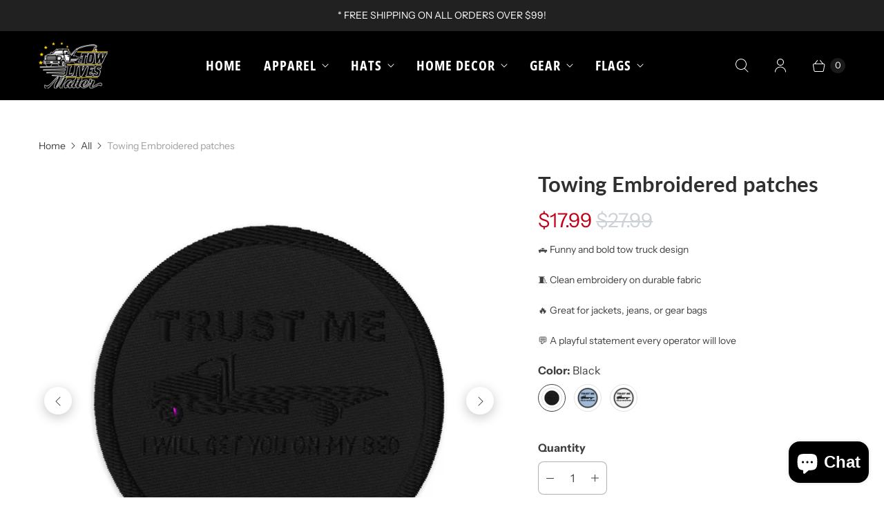

--- FILE ---
content_type: text/html; charset=utf-8
request_url: https://towlivesmatter.com/en-ca/products/towing-embroidered-patches
body_size: 86169
content:
<!DOCTYPE html>
<html lang="en" class="no-js">
  <head>
  <script>
    window.Store = window.Store || {};
    window.Store.id = 25692464;
  </script>
    <meta charset="utf-8">
    <meta http-equiv="cleartype" content="on">
    <meta name="robots" content="index,follow">










<script type="application/json" id="product-info">
  {
    "shop_info": {
      "sectionID": null,
      "shop_money_format": "${{amount}}",
      "shop_currency": "USD"
    },
    
    "product": {"id":6667237195860,"title":"Towing Embroidered patches","handle":"towing-embroidered-patches","description":"\u003cp\u003eSpice up your outfit by adding an eye-catching embroidered patch. Thanks to its durable twill fabric, the patch is resilient to heat. Order it today and get ready to start embellishing!\u003cbr\u003e\u003cbr\u003e• 26% cotton, 74% polyester\u003cbr\u003e• 3″ (7.6 cm) in diameter\u003cbr\u003e• Attachment options: iron-on, sew-on, or safety pin\u003cbr\u003e\u003cbr\u003eThis product is made especially for you as soon as you place an order, which is why it takes us a bit longer to deliver it to you. Making products on demand instead of in bulk helps reduce overproduction, so thank you for making thoughtful purchasing decisions!\u003c\/p\u003e","published_at":"2021-11-07T10:49:57Z","created_at":"2021-11-07T10:49:49Z","vendor":"Towlivesmatter","type":"patches","tags":["bold tow truck patch","embroidered patch for mechanics","funny tow truck patch","funny towing decal","humor patch for trucker","I will get you on my bed patch","joke patch for jackets","round white black patch","tow lives matter patch","tow operator joke patch","tow truck humor patch","tow truck meme patch","Towing Embroidered patches","towing industry humor patch","towing patch embroidery","trucker gifts patch","trust me patch","trust me tow patch","white round patch with tow truck","witty embroidered patch"],"price":1799,"price_min":1799,"price_max":1799,"available":true,"price_varies":false,"compare_at_price":2799,"compare_at_price_min":2799,"compare_at_price_max":2799,"compare_at_price_varies":false,"variants":[{"id":39521956429908,"title":"Black","option1":"Black","option2":null,"option3":null,"sku":"3408079_12981","requires_shipping":true,"taxable":true,"featured_image":{"id":28848350888020,"product_id":6667237195860,"position":6,"created_at":"2021-11-07T10:49:55Z","updated_at":"2021-11-07T10:49:56Z","alt":null,"width":1000,"height":1000,"src":"\/\/towlivesmatter.com\/cdn\/shop\/products\/embroidered-patches-black-front-6187af4a3b462.jpg?v=1636282196","variant_ids":[39521956429908]},"available":true,"name":"Towing Embroidered patches - Black","public_title":"Black","options":["Black"],"price":1799,"weight":6,"compare_at_price":2799,"inventory_quantity":40,"inventory_management":"shopify","inventory_policy":"deny","barcode":null,"featured_media":{"alt":null,"id":21211110965332,"position":6,"preview_image":{"aspect_ratio":1.0,"height":1000,"width":1000,"src":"\/\/towlivesmatter.com\/cdn\/shop\/products\/embroidered-patches-black-front-6187af4a3b462.jpg?v=1636282196"}},"requires_selling_plan":false,"selling_plan_allocations":[]},{"id":39521956462676,"title":"Light Blue","option1":"Light Blue","option2":null,"option3":null,"sku":"3408079_12982","requires_shipping":true,"taxable":true,"featured_image":{"id":28848350920788,"product_id":6667237195860,"position":7,"created_at":"2021-11-07T10:49:57Z","updated_at":"2021-11-07T10:49:57Z","alt":null,"width":1000,"height":1000,"src":"\/\/towlivesmatter.com\/cdn\/shop\/products\/embroidered-patches-light-blue-front-6187af4a3b4ae.jpg?v=1636282197","variant_ids":[39521956462676]},"available":true,"name":"Towing Embroidered patches - Light Blue","public_title":"Light Blue","options":["Light Blue"],"price":1799,"weight":6,"compare_at_price":2799,"inventory_quantity":40,"inventory_management":"shopify","inventory_policy":"deny","barcode":null,"featured_media":{"alt":null,"id":21211110998100,"position":7,"preview_image":{"aspect_ratio":1.0,"height":1000,"width":1000,"src":"\/\/towlivesmatter.com\/cdn\/shop\/products\/embroidered-patches-light-blue-front-6187af4a3b4ae.jpg?v=1636282197"}},"requires_selling_plan":false,"selling_plan_allocations":[]},{"id":39521956495444,"title":"White","option1":"White","option2":null,"option3":null,"sku":"3408079_12983","requires_shipping":true,"taxable":true,"featured_image":{"id":28848350462036,"product_id":6667237195860,"position":1,"created_at":"2021-11-07T10:49:51Z","updated_at":"2021-11-07T10:49:51Z","alt":null,"width":1000,"height":1000,"src":"\/\/towlivesmatter.com\/cdn\/shop\/products\/embroidered-patches-white-front-6187af4a3b2bd.jpg?v=1636282191","variant_ids":[39521956495444]},"available":true,"name":"Towing Embroidered patches - White","public_title":"White","options":["White"],"price":1799,"weight":6,"compare_at_price":2799,"inventory_quantity":40,"inventory_management":"shopify","inventory_policy":"deny","barcode":null,"featured_media":{"alt":null,"id":21211110539348,"position":1,"preview_image":{"aspect_ratio":1.0,"height":1000,"width":1000,"src":"\/\/towlivesmatter.com\/cdn\/shop\/products\/embroidered-patches-white-front-6187af4a3b2bd.jpg?v=1636282191"}},"requires_selling_plan":false,"selling_plan_allocations":[]}],"images":["\/\/towlivesmatter.com\/cdn\/shop\/products\/embroidered-patches-white-front-6187af4a3b2bd.jpg?v=1636282191","\/\/towlivesmatter.com\/cdn\/shop\/products\/embroidered-patches-white-front-6187af4a3b34b.jpg?v=1636282191","\/\/towlivesmatter.com\/cdn\/shop\/products\/embroidered-patches-white-front-6187af4a3b399.jpg?v=1636282193","\/\/towlivesmatter.com\/cdn\/shop\/products\/embroidered-patches-white-front-6187af4a3b3e1.jpg?v=1636282194","\/\/towlivesmatter.com\/cdn\/shop\/products\/embroidered-patches-white-front-6187af4a3b422.jpg?v=1636282195","\/\/towlivesmatter.com\/cdn\/shop\/products\/embroidered-patches-black-front-6187af4a3b462.jpg?v=1636282196","\/\/towlivesmatter.com\/cdn\/shop\/products\/embroidered-patches-light-blue-front-6187af4a3b4ae.jpg?v=1636282197"],"featured_image":"\/\/towlivesmatter.com\/cdn\/shop\/products\/embroidered-patches-white-front-6187af4a3b2bd.jpg?v=1636282191","options":["Color"],"media":[{"alt":null,"id":21211110539348,"position":1,"preview_image":{"aspect_ratio":1.0,"height":1000,"width":1000,"src":"\/\/towlivesmatter.com\/cdn\/shop\/products\/embroidered-patches-white-front-6187af4a3b2bd.jpg?v=1636282191"},"aspect_ratio":1.0,"height":1000,"media_type":"image","src":"\/\/towlivesmatter.com\/cdn\/shop\/products\/embroidered-patches-white-front-6187af4a3b2bd.jpg?v=1636282191","width":1000},{"alt":null,"id":21211110703188,"position":2,"preview_image":{"aspect_ratio":1.0,"height":1000,"width":1000,"src":"\/\/towlivesmatter.com\/cdn\/shop\/products\/embroidered-patches-white-front-6187af4a3b34b.jpg?v=1636282191"},"aspect_ratio":1.0,"height":1000,"media_type":"image","src":"\/\/towlivesmatter.com\/cdn\/shop\/products\/embroidered-patches-white-front-6187af4a3b34b.jpg?v=1636282191","width":1000},{"alt":null,"id":21211110735956,"position":3,"preview_image":{"aspect_ratio":1.0,"height":1000,"width":1000,"src":"\/\/towlivesmatter.com\/cdn\/shop\/products\/embroidered-patches-white-front-6187af4a3b399.jpg?v=1636282193"},"aspect_ratio":1.0,"height":1000,"media_type":"image","src":"\/\/towlivesmatter.com\/cdn\/shop\/products\/embroidered-patches-white-front-6187af4a3b399.jpg?v=1636282193","width":1000},{"alt":null,"id":21211110768724,"position":4,"preview_image":{"aspect_ratio":1.0,"height":1000,"width":1000,"src":"\/\/towlivesmatter.com\/cdn\/shop\/products\/embroidered-patches-white-front-6187af4a3b3e1.jpg?v=1636282194"},"aspect_ratio":1.0,"height":1000,"media_type":"image","src":"\/\/towlivesmatter.com\/cdn\/shop\/products\/embroidered-patches-white-front-6187af4a3b3e1.jpg?v=1636282194","width":1000},{"alt":null,"id":21211110932564,"position":5,"preview_image":{"aspect_ratio":1.0,"height":1000,"width":1000,"src":"\/\/towlivesmatter.com\/cdn\/shop\/products\/embroidered-patches-white-front-6187af4a3b422.jpg?v=1636282195"},"aspect_ratio":1.0,"height":1000,"media_type":"image","src":"\/\/towlivesmatter.com\/cdn\/shop\/products\/embroidered-patches-white-front-6187af4a3b422.jpg?v=1636282195","width":1000},{"alt":null,"id":21211110965332,"position":6,"preview_image":{"aspect_ratio":1.0,"height":1000,"width":1000,"src":"\/\/towlivesmatter.com\/cdn\/shop\/products\/embroidered-patches-black-front-6187af4a3b462.jpg?v=1636282196"},"aspect_ratio":1.0,"height":1000,"media_type":"image","src":"\/\/towlivesmatter.com\/cdn\/shop\/products\/embroidered-patches-black-front-6187af4a3b462.jpg?v=1636282196","width":1000},{"alt":null,"id":21211110998100,"position":7,"preview_image":{"aspect_ratio":1.0,"height":1000,"width":1000,"src":"\/\/towlivesmatter.com\/cdn\/shop\/products\/embroidered-patches-light-blue-front-6187af4a3b4ae.jpg?v=1636282197"},"aspect_ratio":1.0,"height":1000,"media_type":"image","src":"\/\/towlivesmatter.com\/cdn\/shop\/products\/embroidered-patches-light-blue-front-6187af4a3b4ae.jpg?v=1636282197","width":1000}],"requires_selling_plan":false,"selling_plan_groups":[],"content":"\u003cp\u003eSpice up your outfit by adding an eye-catching embroidered patch. Thanks to its durable twill fabric, the patch is resilient to heat. Order it today and get ready to start embellishing!\u003cbr\u003e\u003cbr\u003e• 26% cotton, 74% polyester\u003cbr\u003e• 3″ (7.6 cm) in diameter\u003cbr\u003e• Attachment options: iron-on, sew-on, or safety pin\u003cbr\u003e\u003cbr\u003eThis product is made especially for you as soon as you place an order, which is why it takes us a bit longer to deliver it to you. Making products on demand instead of in bulk helps reduce overproduction, so thank you for making thoughtful purchasing decisions!\u003c\/p\u003e"},
    "selected_variant": {"id":39521956429908,"title":"Black","option1":"Black","option2":null,"option3":null,"sku":"3408079_12981","requires_shipping":true,"taxable":true,"featured_image":{"id":28848350888020,"product_id":6667237195860,"position":6,"created_at":"2021-11-07T10:49:55Z","updated_at":"2021-11-07T10:49:56Z","alt":null,"width":1000,"height":1000,"src":"\/\/towlivesmatter.com\/cdn\/shop\/products\/embroidered-patches-black-front-6187af4a3b462.jpg?v=1636282196","variant_ids":[39521956429908]},"available":true,"name":"Towing Embroidered patches - Black","public_title":"Black","options":["Black"],"price":1799,"weight":6,"compare_at_price":2799,"inventory_quantity":40,"inventory_management":"shopify","inventory_policy":"deny","barcode":null,"featured_media":{"alt":null,"id":21211110965332,"position":6,"preview_image":{"aspect_ratio":1.0,"height":1000,"width":1000,"src":"\/\/towlivesmatter.com\/cdn\/shop\/products\/embroidered-patches-black-front-6187af4a3b462.jpg?v=1636282196"}},"requires_selling_plan":false,"selling_plan_allocations":[]},
    "variant_metafields": {
      
        "39521956429908": {
          "metal": null,
          "shape": null,
          "engravings": null,
          "schema_v2": null
        },
      
        "39521956462676": {
          "metal": null,
          "shape": null,
          "engravings": null,
          "schema_v2": null
        },
      
        "39521956495444": {
          "metal": null,
          "shape": null,
          "engravings": null,
          "schema_v2": null
        }
      
    },
    "product_url": "\/en-ca\/products\/towing-embroidered-patches",
    "options_with_values": [{"name":"Color","position":1,"values":["Black","Light Blue","White"]}],
    "variant_id_input": "input[name='id']",
    "trigger_selector": ".options-selection__option-value-input",
    "shop_pt_id_obj": null,
    "shop_cf": {
      
    },
    "additions": {
      "mapbox": {
        "access_token": "pk.eyJ1IjoiYWxla3NoaW5lb24iLCJhIjoiY202ejZiYjZxMDFnZjJrcXM3b2F4OTI1ZiJ9.OuSSAJIvxBUncZsIa4f9dg"
      }
    }
  }
</script>
<script type="text/javascript" src="//towlivesmatter.com/cdn/shop/t/77/assets/so-hyper.js?v=163425685657467550361745242000" defer></script>
<link href="//towlivesmatter.com/cdn/shop/t/77/assets/so-hyper.css?v=176262948373333053531745242035" rel="stylesheet" type="text/css" media="all" />
    
    <title>Towing Embroidered patches - Towlivesmatter</title>
    
      <meta name="description" content="Spice up your outfit by adding an eye-catching embroidered patch. Thanks to its durable twill fabric, the patch is resilient to heat. Order it today and get ready to start embellishing!• 26% cotton, 74% polyester• 3″ (7.6 cm) in diameter• Attachment options: iron-on, sew-on, or safety pinThis product is made especially"/>
    

    

<meta name="author" content="Towlivesmatter">
<meta property="og:url" content="https://towlivesmatter.com/en-ca/products/towing-embroidered-patches">
<meta property="og:site_name" content="Towlivesmatter">




  <meta property="og:type" content="product">
  <meta property="og:title" content="Towing Embroidered patches">
  
    
      <meta property="og:image" content="https://towlivesmatter.com/cdn/shop/products/embroidered-patches-white-front-6187af4a3b2bd_600x.jpg?v=1636282191">
      <meta property="og:image:secure_url" content="https://towlivesmatter.com/cdn/shop/products/embroidered-patches-white-front-6187af4a3b2bd_600x.jpg?v=1636282191">
      <meta property="og:image:width" content="1000">
      <meta property="og:image:height" content="1000">
      <meta property="og:image:alt" content="Towing Embroidered patches">
      
    
      <meta property="og:image" content="https://towlivesmatter.com/cdn/shop/products/embroidered-patches-white-front-6187af4a3b34b_600x.jpg?v=1636282191">
      <meta property="og:image:secure_url" content="https://towlivesmatter.com/cdn/shop/products/embroidered-patches-white-front-6187af4a3b34b_600x.jpg?v=1636282191">
      <meta property="og:image:width" content="1000">
      <meta property="og:image:height" content="1000">
      <meta property="og:image:alt" content="Towing Embroidered patches">
      
    
      <meta property="og:image" content="https://towlivesmatter.com/cdn/shop/products/embroidered-patches-white-front-6187af4a3b399_600x.jpg?v=1636282193">
      <meta property="og:image:secure_url" content="https://towlivesmatter.com/cdn/shop/products/embroidered-patches-white-front-6187af4a3b399_600x.jpg?v=1636282193">
      <meta property="og:image:width" content="1000">
      <meta property="og:image:height" content="1000">
      <meta property="og:image:alt" content="Towing Embroidered patches">
      
    
  
  <meta property="product:price:amount" content="17.99">
  <meta property="product:price:currency" content="USD">



  <meta property="og:description" content="Spice up your outfit by adding an eye-catching embroidered patch. Thanks to its durable twill fabric, the patch is resilient to heat. Order it today and get ready to start embellishing!• 26% cotton, 74% polyester• 3″ (7.6 cm) in diameter• Attachment options: iron-on, sew-on, or safety pinThis product is made especially">




<meta name="twitter:card" content="summary">

  <meta name="twitter:title" content="Towing Embroidered patches">
  <meta name="twitter:description" content="Spice up your outfit by adding an eye-catching embroidered patch. Thanks to its durable twill fabric, the patch is resilient to heat. Order it today and get ready to start embellishing!• 26% cotton, 74% polyester• 3″ (7.6 cm) in diameter• Attachment options: iron-on, sew-on, or safety pinThis product is made especially for you as soon as you place an order, which is why it takes us a bit longer to deliver it to you. Making products on demand instead of in bulk helps reduce overproduction, so thank you for making thoughtful purchasing decisions!">
  <meta name="twitter:image:width" content="240">
  <meta name="twitter:image:height" content="240">
  <meta name="twitter:image" content="https://towlivesmatter.com/cdn/shop/products/embroidered-patches-white-front-6187af4a3b2bd_240x.jpg?v=1636282191">
  <meta name="twitter:image:alt" content="Towing Embroidered patches">



    
    
    <!-- Mobile Specific Metas -->
    <meta name="HandheldFriendly" content="True">
    <meta name="MobileOptimized" content="320">
    <meta name="viewport" content="width=device-width,initial-scale=1">
    <meta name="theme-color" content="#ffffff">

    <!-- Preconnect Domains -->
    <link rel="preconnect" href="https://cdn.shopify.com" crossorigin>
    <link rel="preconnect" href="https://fonts.shopify.com" crossorigin>
    <link rel="preconnect" href="https://monorail-edge.shopifysvc.com">

    <!-- Preload Assets -->
    <link rel="preload" href="//towlivesmatter.com/cdn/shop/t/77/assets/theme.css?v=43930423991010406171759417655" as="style">
    <link rel="preload" href="//towlivesmatter.com/cdn/shop/t/77/assets/retina.js?v=172148142956303995071741678002" as="script">

    <!-- Stylesheets for Retina-->
    <link href="//towlivesmatter.com/cdn/shop/t/77/assets/theme.css?v=43930423991010406171759417655" rel="stylesheet" type="text/css" media="all" />

    
      <link rel="shortcut icon" type="image/x-icon" href="//towlivesmatter.com/cdn/shop/files/Favicon_e89f721d-6d25-46cf-b093-5639be2d3cbc_180x180.png?v=1741650833">
      <link rel="apple-touch-icon" href="//towlivesmatter.com/cdn/shop/files/Favicon_e89f721d-6d25-46cf-b093-5639be2d3cbc_180x180.png?v=1741650833"/>
      <link rel="apple-touch-icon" sizes="72x72" href="//towlivesmatter.com/cdn/shop/files/Favicon_e89f721d-6d25-46cf-b093-5639be2d3cbc_72x72.png?v=1741650833"/>
      <link rel="apple-touch-icon" sizes="114x114" href="//towlivesmatter.com/cdn/shop/files/Favicon_e89f721d-6d25-46cf-b093-5639be2d3cbc_114x114.png?v=1741650833"/>
      <link rel="apple-touch-icon" sizes="180x180" href="//towlivesmatter.com/cdn/shop/files/Favicon_e89f721d-6d25-46cf-b093-5639be2d3cbc_180x180.png?v=1741650833"/>
      <link rel="apple-touch-icon" sizes="228x228" href="//towlivesmatter.com/cdn/shop/files/Favicon_e89f721d-6d25-46cf-b093-5639be2d3cbc_228x228.png?v=1741650833"/>
    

    <link rel="canonical" href="https://towlivesmatter.com/en-ca/products/towing-embroidered-patches"/>

    

    

    
    <script>
      window.PXUTheme = window.PXUTheme || {};
      window.PXUTheme.version = '7.3.1';
      window.PXUTheme.name = 'Retina';
    </script>
    


    <script>
      
window.PXUTheme = window.PXUTheme || {};


window.PXUTheme.routes = window.PXUTheme.routes || {};
window.PXUTheme.routes.root_url = "/en-ca";
window.PXUTheme.routes.cart_url = "/en-ca/cart";
window.PXUTheme.routes.search_url = "/en-ca/search";
window.PXUTheme.routes.predictive_search_url = "/en-ca/search/suggest";
window.PXUTheme.routes.product_recommendations_url = "/en-ca/recommendations/products";


window.PXUTheme.theme_settings = {};

window.PXUTheme.theme_settings.current_locale = "en";
window.PXUTheme.theme_settings.shop_url = "https://towlivesmatter.com";


window.PXUTheme.theme_settings.cart_action_type = "redirect_cart";
window.PXUTheme.theme_settings.shipping_calculator = false;


window.PXUTheme.theme_settings.newsletter_popup = false;
window.PXUTheme.theme_settings.newsletter_popup_days = "14";
window.PXUTheme.theme_settings.newsletter_popup_mobile = false;
window.PXUTheme.theme_settings.newsletter_popup_seconds = 30;


window.PXUTheme.theme_settings.enable_autocomplete = true;


window.PXUTheme.theme_settings.free_text = "Free";
window.PXUTheme.theme_settings.sold_out_options = "disabled";
window.PXUTheme.theme_settings.select_first_available_variant = false;
window.PXUTheme.theme_settings.notify_me_form = false;
window.PXUTheme.theme_settings.show_secondary_media = true;


window.PXUTheme.theme_settings.display_inventory_left = false;
window.PXUTheme.theme_settings.inventory_threshold = 10;
window.PXUTheme.theme_settings.limit_quantity = false;


window.PXUTheme.translation = {};


window.PXUTheme.translation.newsletter_success_text = "Thank you for joining our mailing list!";


window.PXUTheme.translation.contact_field_email = "";


window.PXUTheme.translation.menu = "Menu";


window.PXUTheme.translation.search = "Search";
window.PXUTheme.translation.all_results = "View all results";


window.PXUTheme.translation.agree_to_terms_warning = "You must agree with the terms and conditions to checkout.";
window.PXUTheme.translation.cart_discount = "Discount";
window.PXUTheme.translation.edit_cart = "Edit Cart";
window.PXUTheme.translation.add_to_cart = "Add to Cart";
window.PXUTheme.translation.add_to_cart_success = "Translation missing: en.layout.general.add_to_cart_success";
window.PXUTheme.translation.agree_to_terms_html = "I Agree with the Terms &amp; Conditions";
window.PXUTheme.translation.checkout = "Checkout";
window.PXUTheme.translation.or = "Translation missing: en.layout.general.or";
window.PXUTheme.translation.continue_shopping = "Continue Shopping";
window.PXUTheme.translation.empty_cart = "Your Cart is Empty";
window.PXUTheme.translation.cart_total = "Total";
window.PXUTheme.translation.subtotal = "Subtotal";
window.PXUTheme.translation.cart_notes = "Order Notes";
window.PXUTheme.translation.no_shipping_destination = "We do not ship to this destination.";
window.PXUTheme.translation.additional_rate = "There is one shipping rate available for";
window.PXUTheme.translation.additional_rate_at = "at";
window.PXUTheme.translation.additional_rates_part_1 = "There are";
window.PXUTheme.translation.additional_rates_part_2 = "shipping rates available for";
window.PXUTheme.translation.additional_rates_part_3 = "starting at";



window.PXUTheme.translation.product_add_to_cart_success = "Added";
window.PXUTheme.translation.product_add_to_cart = "Add to Cart";
window.PXUTheme.translation.product_notify_form_email = "Enter your email address...";
window.PXUTheme.translation.product_notify_form_send = "Send";
window.PXUTheme.translation.items_left_count_one = "item left";
window.PXUTheme.translation.items_left_count_other = "items left";
window.PXUTheme.translation.product_sold_out = "Sold Out";
window.PXUTheme.translation.product_unavailable = "Unavailable";
window.PXUTheme.translation.product_notify_form_success = "Thanks! We will notify you when this product becomes available!";
window.PXUTheme.translation.product_from = "from";



window.PXUTheme.media_queries = {};
window.PXUTheme.media_queries.small = window.matchMedia( "(max-width: 480px)" );
window.PXUTheme.media_queries.medium = window.matchMedia( "(max-width: 798px)" );
window.PXUTheme.media_queries.large = window.matchMedia( "(min-width: 799px)" );
window.PXUTheme.media_queries.larger = window.matchMedia( "(min-width: 960px)" );
window.PXUTheme.media_queries.xlarge = window.matchMedia( "(min-width: 1200px)" );
window.PXUTheme.media_queries.ie10 = window.matchMedia( "all and (-ms-high-contrast: none), (-ms-high-contrast: active)" );
window.PXUTheme.media_queries.tablet = window.matchMedia( "only screen and (min-width: 799px) and (max-width: 1024px)" );


window.PXUTheme.device = {};
window.PXUTheme.device.hasTouch = window.matchMedia("(any-pointer: coarse)");
window.PXUTheme.device.hasMouse = window.matchMedia("(any-pointer: fine)");


window.PXUTheme.currency = {};


window.PXUTheme.currency.shop_currency = "USD";
window.PXUTheme.currency.default_currency = "USD";
window.PXUTheme.currency.display_format = "money_format";
window.PXUTheme.currency.money_format = "${{amount}}";
window.PXUTheme.currency.money_format_no_currency = "${{amount}}";
window.PXUTheme.currency.money_format_currency = "${{amount}} USD";
window.PXUTheme.currency.native_multi_currency = false;
window.PXUTheme.currency.iso_code = "USD";
window.PXUTheme.currency.symbol = "$";
window.PXUTheme.currency.shipping_calculator = false;
    </script>

    <script src="//towlivesmatter.com/cdn/shop/t/77/assets/retina.js?v=172148142956303995071741678002" defer></script>

    <!-- pxu-sections-js start DO NOT EDIT --><script src="//towlivesmatter.com/cdn/shop/t/77/assets/pxu-sections.js?v=78992380889438172771741678002" defer></script><!-- DO NOT EDIT pxu-sections-js end-->
<script>window.performance && window.performance.mark && window.performance.mark('shopify.content_for_header.start');</script><meta name="google-site-verification" content="yA54xNbNKjsKaqCtq4nEZnL_V9Oy_nTjRMhdb68GVoQ">
<meta name="facebook-domain-verification" content="29icblnfrfc3y9fntgqaazjtbs9f61">
<meta id="shopify-digital-wallet" name="shopify-digital-wallet" content="/25692464/digital_wallets/dialog">
<meta name="shopify-checkout-api-token" content="b40bed692b8792fdc17e1e2341413a93">
<meta id="in-context-paypal-metadata" data-shop-id="25692464" data-venmo-supported="true" data-environment="production" data-locale="en_US" data-paypal-v4="true" data-currency="USD">
<link rel="alternate" hreflang="x-default" href="https://towlivesmatter.com/products/towing-embroidered-patches">
<link rel="alternate" hreflang="en" href="https://towlivesmatter.com/products/towing-embroidered-patches">
<link rel="alternate" hreflang="en-AU" href="https://towlivesmatter.com/en-au/products/towing-embroidered-patches">
<link rel="alternate" hreflang="en-BE" href="https://towlivesmatter.com/en-be/products/towing-embroidered-patches">
<link rel="alternate" hreflang="en-CA" href="https://towlivesmatter.com/en-ca/products/towing-embroidered-patches">
<link rel="alternate" hreflang="en-DK" href="https://towlivesmatter.com/en-dk/products/towing-embroidered-patches">
<link rel="alternate" hreflang="en-FR" href="https://towlivesmatter.com/en-fr/products/towing-embroidered-patches">
<link rel="alternate" hreflang="en-DE" href="https://towlivesmatter.com/en-de/products/towing-embroidered-patches">
<link rel="alternate" hreflang="en-NZ" href="https://towlivesmatter.com/en-nz/products/towing-embroidered-patches">
<link rel="alternate" hreflang="en-SE" href="https://towlivesmatter.com/en-se/products/towing-embroidered-patches">
<link rel="alternate" hreflang="en-GB" href="https://towlivesmatter.com/en-gb/products/towing-embroidered-patches">
<link rel="alternate" type="application/json+oembed" href="https://towlivesmatter.com/en-ca/products/towing-embroidered-patches.oembed">
<script async="async" src="/checkouts/internal/preloads.js?locale=en-CA"></script>
<script id="shopify-features" type="application/json">{"accessToken":"b40bed692b8792fdc17e1e2341413a93","betas":["rich-media-storefront-analytics"],"domain":"towlivesmatter.com","predictiveSearch":true,"shopId":25692464,"locale":"en"}</script>
<script>var Shopify = Shopify || {};
Shopify.shop = "yesweblue.myshopify.com";
Shopify.locale = "en";
Shopify.currency = {"active":"USD","rate":"1.0"};
Shopify.country = "CA";
Shopify.theme = {"name":"TowLivesMatter - FAQ - Austin - 2025-02-18","id":132649877588,"schema_name":"Retina","schema_version":"7.3.1","theme_store_id":null,"role":"main"};
Shopify.theme.handle = "null";
Shopify.theme.style = {"id":null,"handle":null};
Shopify.cdnHost = "towlivesmatter.com/cdn";
Shopify.routes = Shopify.routes || {};
Shopify.routes.root = "/en-ca/";</script>
<script type="module">!function(o){(o.Shopify=o.Shopify||{}).modules=!0}(window);</script>
<script>!function(o){function n(){var o=[];function n(){o.push(Array.prototype.slice.apply(arguments))}return n.q=o,n}var t=o.Shopify=o.Shopify||{};t.loadFeatures=n(),t.autoloadFeatures=n()}(window);</script>
<script id="shop-js-analytics" type="application/json">{"pageType":"product"}</script>
<script defer="defer" async type="module" src="//towlivesmatter.com/cdn/shopifycloud/shop-js/modules/v2/client.init-shop-cart-sync_BdyHc3Nr.en.esm.js"></script>
<script defer="defer" async type="module" src="//towlivesmatter.com/cdn/shopifycloud/shop-js/modules/v2/chunk.common_Daul8nwZ.esm.js"></script>
<script type="module">
  await import("//towlivesmatter.com/cdn/shopifycloud/shop-js/modules/v2/client.init-shop-cart-sync_BdyHc3Nr.en.esm.js");
await import("//towlivesmatter.com/cdn/shopifycloud/shop-js/modules/v2/chunk.common_Daul8nwZ.esm.js");

  window.Shopify.SignInWithShop?.initShopCartSync?.({"fedCMEnabled":true,"windoidEnabled":true});

</script>
<script>(function() {
  var isLoaded = false;
  function asyncLoad() {
    if (isLoaded) return;
    isLoaded = true;
    var urls = ["https:\/\/loox.io\/widget\/EkRC2-QyS\/loox.1527389629887.js?shop=yesweblue.myshopify.com","https:\/\/883d95281f02d796f8b6-7f0f44eb0f2ceeb9d4fffbe1419aae61.ssl.cf1.rackcdn.com\/teelaunch-scripts.js?shop=testclient-4.myshopify.com\u0026shop=yesweblue.myshopify.com","https:\/\/static.klaviyo.com\/onsite\/js\/klaviyo.js?company_id=STc8gT\u0026shop=yesweblue.myshopify.com","https:\/\/static.klaviyo.com\/onsite\/js\/klaviyo.js?company_id=STc8gT\u0026shop=yesweblue.myshopify.com","https:\/\/app.teelaunch.com\/sizing-charts-script.js?shop=yesweblue.myshopify.com","https:\/\/app.teelaunch.com\/sizing-charts-script.js?shop=yesweblue.myshopify.com","\/\/cdn.shopify.com\/proxy\/d00692b3e92ecb62a067ce415da8ee26d33da3ff85b2b8bd880ee457901b66a2\/static.cdn.printful.com\/static\/js\/external\/shopify-product-customizer.js?v=0.28\u0026shop=yesweblue.myshopify.com\u0026sp-cache-control=cHVibGljLCBtYXgtYWdlPTkwMA","https:\/\/app.teelaunch.com\/sizing-charts-script.js?shop=yesweblue.myshopify.com","https:\/\/app.teelaunch.com\/sizing-charts-script.js?shop=yesweblue.myshopify.com","https:\/\/app.teelaunch.com\/sizing-charts-script.js?shop=yesweblue.myshopify.com"];
    for (var i = 0; i < urls.length; i++) {
      var s = document.createElement('script');
      s.type = 'text/javascript';
      s.async = true;
      s.src = urls[i];
      var x = document.getElementsByTagName('script')[0];
      x.parentNode.insertBefore(s, x);
    }
  };
  if(window.attachEvent) {
    window.attachEvent('onload', asyncLoad);
  } else {
    window.addEventListener('load', asyncLoad, false);
  }
})();</script>
<script id="__st">var __st={"a":25692464,"offset":0,"reqid":"1abbff97-f0df-485e-aab4-d7373286b185-1769024550","pageurl":"towlivesmatter.com\/en-ca\/products\/towing-embroidered-patches","u":"c62130852459","p":"product","rtyp":"product","rid":6667237195860};</script>
<script>window.ShopifyPaypalV4VisibilityTracking = true;</script>
<script id="captcha-bootstrap">!function(){'use strict';const t='contact',e='account',n='new_comment',o=[[t,t],['blogs',n],['comments',n],[t,'customer']],c=[[e,'customer_login'],[e,'guest_login'],[e,'recover_customer_password'],[e,'create_customer']],r=t=>t.map((([t,e])=>`form[action*='/${t}']:not([data-nocaptcha='true']) input[name='form_type'][value='${e}']`)).join(','),a=t=>()=>t?[...document.querySelectorAll(t)].map((t=>t.form)):[];function s(){const t=[...o],e=r(t);return a(e)}const i='password',u='form_key',d=['recaptcha-v3-token','g-recaptcha-response','h-captcha-response',i],f=()=>{try{return window.sessionStorage}catch{return}},m='__shopify_v',_=t=>t.elements[u];function p(t,e,n=!1){try{const o=window.sessionStorage,c=JSON.parse(o.getItem(e)),{data:r}=function(t){const{data:e,action:n}=t;return t[m]||n?{data:e,action:n}:{data:t,action:n}}(c);for(const[e,n]of Object.entries(r))t.elements[e]&&(t.elements[e].value=n);n&&o.removeItem(e)}catch(o){console.error('form repopulation failed',{error:o})}}const l='form_type',E='cptcha';function T(t){t.dataset[E]=!0}const w=window,h=w.document,L='Shopify',v='ce_forms',y='captcha';let A=!1;((t,e)=>{const n=(g='f06e6c50-85a8-45c8-87d0-21a2b65856fe',I='https://cdn.shopify.com/shopifycloud/storefront-forms-hcaptcha/ce_storefront_forms_captcha_hcaptcha.v1.5.2.iife.js',D={infoText:'Protected by hCaptcha',privacyText:'Privacy',termsText:'Terms'},(t,e,n)=>{const o=w[L][v],c=o.bindForm;if(c)return c(t,g,e,D).then(n);var r;o.q.push([[t,g,e,D],n]),r=I,A||(h.body.append(Object.assign(h.createElement('script'),{id:'captcha-provider',async:!0,src:r})),A=!0)});var g,I,D;w[L]=w[L]||{},w[L][v]=w[L][v]||{},w[L][v].q=[],w[L][y]=w[L][y]||{},w[L][y].protect=function(t,e){n(t,void 0,e),T(t)},Object.freeze(w[L][y]),function(t,e,n,w,h,L){const[v,y,A,g]=function(t,e,n){const i=e?o:[],u=t?c:[],d=[...i,...u],f=r(d),m=r(i),_=r(d.filter((([t,e])=>n.includes(e))));return[a(f),a(m),a(_),s()]}(w,h,L),I=t=>{const e=t.target;return e instanceof HTMLFormElement?e:e&&e.form},D=t=>v().includes(t);t.addEventListener('submit',(t=>{const e=I(t);if(!e)return;const n=D(e)&&!e.dataset.hcaptchaBound&&!e.dataset.recaptchaBound,o=_(e),c=g().includes(e)&&(!o||!o.value);(n||c)&&t.preventDefault(),c&&!n&&(function(t){try{if(!f())return;!function(t){const e=f();if(!e)return;const n=_(t);if(!n)return;const o=n.value;o&&e.removeItem(o)}(t);const e=Array.from(Array(32),(()=>Math.random().toString(36)[2])).join('');!function(t,e){_(t)||t.append(Object.assign(document.createElement('input'),{type:'hidden',name:u})),t.elements[u].value=e}(t,e),function(t,e){const n=f();if(!n)return;const o=[...t.querySelectorAll(`input[type='${i}']`)].map((({name:t})=>t)),c=[...d,...o],r={};for(const[a,s]of new FormData(t).entries())c.includes(a)||(r[a]=s);n.setItem(e,JSON.stringify({[m]:1,action:t.action,data:r}))}(t,e)}catch(e){console.error('failed to persist form',e)}}(e),e.submit())}));const S=(t,e)=>{t&&!t.dataset[E]&&(n(t,e.some((e=>e===t))),T(t))};for(const o of['focusin','change'])t.addEventListener(o,(t=>{const e=I(t);D(e)&&S(e,y())}));const B=e.get('form_key'),M=e.get(l),P=B&&M;t.addEventListener('DOMContentLoaded',(()=>{const t=y();if(P)for(const e of t)e.elements[l].value===M&&p(e,B);[...new Set([...A(),...v().filter((t=>'true'===t.dataset.shopifyCaptcha))])].forEach((e=>S(e,t)))}))}(h,new URLSearchParams(w.location.search),n,t,e,['guest_login'])})(!1,!0)}();</script>
<script integrity="sha256-4kQ18oKyAcykRKYeNunJcIwy7WH5gtpwJnB7kiuLZ1E=" data-source-attribution="shopify.loadfeatures" defer="defer" src="//towlivesmatter.com/cdn/shopifycloud/storefront/assets/storefront/load_feature-a0a9edcb.js" crossorigin="anonymous"></script>
<script data-source-attribution="shopify.dynamic_checkout.dynamic.init">var Shopify=Shopify||{};Shopify.PaymentButton=Shopify.PaymentButton||{isStorefrontPortableWallets:!0,init:function(){window.Shopify.PaymentButton.init=function(){};var t=document.createElement("script");t.src="https://towlivesmatter.com/cdn/shopifycloud/portable-wallets/latest/portable-wallets.en.js",t.type="module",document.head.appendChild(t)}};
</script>
<script data-source-attribution="shopify.dynamic_checkout.buyer_consent">
  function portableWalletsHideBuyerConsent(e){var t=document.getElementById("shopify-buyer-consent"),n=document.getElementById("shopify-subscription-policy-button");t&&n&&(t.classList.add("hidden"),t.setAttribute("aria-hidden","true"),n.removeEventListener("click",e))}function portableWalletsShowBuyerConsent(e){var t=document.getElementById("shopify-buyer-consent"),n=document.getElementById("shopify-subscription-policy-button");t&&n&&(t.classList.remove("hidden"),t.removeAttribute("aria-hidden"),n.addEventListener("click",e))}window.Shopify?.PaymentButton&&(window.Shopify.PaymentButton.hideBuyerConsent=portableWalletsHideBuyerConsent,window.Shopify.PaymentButton.showBuyerConsent=portableWalletsShowBuyerConsent);
</script>
<script data-source-attribution="shopify.dynamic_checkout.cart.bootstrap">document.addEventListener("DOMContentLoaded",(function(){function t(){return document.querySelector("shopify-accelerated-checkout-cart, shopify-accelerated-checkout")}if(t())Shopify.PaymentButton.init();else{new MutationObserver((function(e,n){t()&&(Shopify.PaymentButton.init(),n.disconnect())})).observe(document.body,{childList:!0,subtree:!0})}}));
</script>
<link id="shopify-accelerated-checkout-styles" rel="stylesheet" media="screen" href="https://towlivesmatter.com/cdn/shopifycloud/portable-wallets/latest/accelerated-checkout-backwards-compat.css" crossorigin="anonymous">
<style id="shopify-accelerated-checkout-cart">
        #shopify-buyer-consent {
  margin-top: 1em;
  display: inline-block;
  width: 100%;
}

#shopify-buyer-consent.hidden {
  display: none;
}

#shopify-subscription-policy-button {
  background: none;
  border: none;
  padding: 0;
  text-decoration: underline;
  font-size: inherit;
  cursor: pointer;
}

#shopify-subscription-policy-button::before {
  box-shadow: none;
}

      </style>

<script>window.performance && window.performance.mark && window.performance.mark('shopify.content_for_header.end');</script>

    <script>
      document.documentElement.className=document.documentElement.className.replace(/\bno-js\b/,'js');
      if(window.Shopify&&window.Shopify.designMode)document.documentElement.className+=' in-theme-editor';
    </script>
  <!-- pxu-sections-css start DO NOT EDIT --><link href="//towlivesmatter.com/cdn/shop/t/77/assets/pxu-sections.css?v=47263561514360652261741678002" rel="stylesheet" type="text/css" media="all" /><!-- DO NOT EDIT pxu-sections-css end-->
<!-- BEGIN app block: shopify://apps/klaviyo-email-marketing-sms/blocks/klaviyo-onsite-embed/2632fe16-c075-4321-a88b-50b567f42507 -->















  <script>
    window.klaviyoReviewsProductDesignMode = false
  </script>







<!-- END app block --><script src="https://cdn.shopify.com/extensions/0199767f-28e2-7d08-a330-ead3acf1e056/toastibar-15/assets/mps-toastibar.min.js" type="text/javascript" defer="defer"></script>
<script src="https://cdn.shopify.com/extensions/e8878072-2f6b-4e89-8082-94b04320908d/inbox-1254/assets/inbox-chat-loader.js" type="text/javascript" defer="defer"></script>
<link href="https://monorail-edge.shopifysvc.com" rel="dns-prefetch">
<script>(function(){if ("sendBeacon" in navigator && "performance" in window) {try {var session_token_from_headers = performance.getEntriesByType('navigation')[0].serverTiming.find(x => x.name == '_s').description;} catch {var session_token_from_headers = undefined;}var session_cookie_matches = document.cookie.match(/_shopify_s=([^;]*)/);var session_token_from_cookie = session_cookie_matches && session_cookie_matches.length === 2 ? session_cookie_matches[1] : "";var session_token = session_token_from_headers || session_token_from_cookie || "";function handle_abandonment_event(e) {var entries = performance.getEntries().filter(function(entry) {return /monorail-edge.shopifysvc.com/.test(entry.name);});if (!window.abandonment_tracked && entries.length === 0) {window.abandonment_tracked = true;var currentMs = Date.now();var navigation_start = performance.timing.navigationStart;var payload = {shop_id: 25692464,url: window.location.href,navigation_start,duration: currentMs - navigation_start,session_token,page_type: "product"};window.navigator.sendBeacon("https://monorail-edge.shopifysvc.com/v1/produce", JSON.stringify({schema_id: "online_store_buyer_site_abandonment/1.1",payload: payload,metadata: {event_created_at_ms: currentMs,event_sent_at_ms: currentMs}}));}}window.addEventListener('pagehide', handle_abandonment_event);}}());</script>
<script id="web-pixels-manager-setup">(function e(e,d,r,n,o){if(void 0===o&&(o={}),!Boolean(null===(a=null===(i=window.Shopify)||void 0===i?void 0:i.analytics)||void 0===a?void 0:a.replayQueue)){var i,a;window.Shopify=window.Shopify||{};var t=window.Shopify;t.analytics=t.analytics||{};var s=t.analytics;s.replayQueue=[],s.publish=function(e,d,r){return s.replayQueue.push([e,d,r]),!0};try{self.performance.mark("wpm:start")}catch(e){}var l=function(){var e={modern:/Edge?\/(1{2}[4-9]|1[2-9]\d|[2-9]\d{2}|\d{4,})\.\d+(\.\d+|)|Firefox\/(1{2}[4-9]|1[2-9]\d|[2-9]\d{2}|\d{4,})\.\d+(\.\d+|)|Chrom(ium|e)\/(9{2}|\d{3,})\.\d+(\.\d+|)|(Maci|X1{2}).+ Version\/(15\.\d+|(1[6-9]|[2-9]\d|\d{3,})\.\d+)([,.]\d+|)( \(\w+\)|)( Mobile\/\w+|) Safari\/|Chrome.+OPR\/(9{2}|\d{3,})\.\d+\.\d+|(CPU[ +]OS|iPhone[ +]OS|CPU[ +]iPhone|CPU IPhone OS|CPU iPad OS)[ +]+(15[._]\d+|(1[6-9]|[2-9]\d|\d{3,})[._]\d+)([._]\d+|)|Android:?[ /-](13[3-9]|1[4-9]\d|[2-9]\d{2}|\d{4,})(\.\d+|)(\.\d+|)|Android.+Firefox\/(13[5-9]|1[4-9]\d|[2-9]\d{2}|\d{4,})\.\d+(\.\d+|)|Android.+Chrom(ium|e)\/(13[3-9]|1[4-9]\d|[2-9]\d{2}|\d{4,})\.\d+(\.\d+|)|SamsungBrowser\/([2-9]\d|\d{3,})\.\d+/,legacy:/Edge?\/(1[6-9]|[2-9]\d|\d{3,})\.\d+(\.\d+|)|Firefox\/(5[4-9]|[6-9]\d|\d{3,})\.\d+(\.\d+|)|Chrom(ium|e)\/(5[1-9]|[6-9]\d|\d{3,})\.\d+(\.\d+|)([\d.]+$|.*Safari\/(?![\d.]+ Edge\/[\d.]+$))|(Maci|X1{2}).+ Version\/(10\.\d+|(1[1-9]|[2-9]\d|\d{3,})\.\d+)([,.]\d+|)( \(\w+\)|)( Mobile\/\w+|) Safari\/|Chrome.+OPR\/(3[89]|[4-9]\d|\d{3,})\.\d+\.\d+|(CPU[ +]OS|iPhone[ +]OS|CPU[ +]iPhone|CPU IPhone OS|CPU iPad OS)[ +]+(10[._]\d+|(1[1-9]|[2-9]\d|\d{3,})[._]\d+)([._]\d+|)|Android:?[ /-](13[3-9]|1[4-9]\d|[2-9]\d{2}|\d{4,})(\.\d+|)(\.\d+|)|Mobile Safari.+OPR\/([89]\d|\d{3,})\.\d+\.\d+|Android.+Firefox\/(13[5-9]|1[4-9]\d|[2-9]\d{2}|\d{4,})\.\d+(\.\d+|)|Android.+Chrom(ium|e)\/(13[3-9]|1[4-9]\d|[2-9]\d{2}|\d{4,})\.\d+(\.\d+|)|Android.+(UC? ?Browser|UCWEB|U3)[ /]?(15\.([5-9]|\d{2,})|(1[6-9]|[2-9]\d|\d{3,})\.\d+)\.\d+|SamsungBrowser\/(5\.\d+|([6-9]|\d{2,})\.\d+)|Android.+MQ{2}Browser\/(14(\.(9|\d{2,})|)|(1[5-9]|[2-9]\d|\d{3,})(\.\d+|))(\.\d+|)|K[Aa][Ii]OS\/(3\.\d+|([4-9]|\d{2,})\.\d+)(\.\d+|)/},d=e.modern,r=e.legacy,n=navigator.userAgent;return n.match(d)?"modern":n.match(r)?"legacy":"unknown"}(),u="modern"===l?"modern":"legacy",c=(null!=n?n:{modern:"",legacy:""})[u],f=function(e){return[e.baseUrl,"/wpm","/b",e.hashVersion,"modern"===e.buildTarget?"m":"l",".js"].join("")}({baseUrl:d,hashVersion:r,buildTarget:u}),m=function(e){var d=e.version,r=e.bundleTarget,n=e.surface,o=e.pageUrl,i=e.monorailEndpoint;return{emit:function(e){var a=e.status,t=e.errorMsg,s=(new Date).getTime(),l=JSON.stringify({metadata:{event_sent_at_ms:s},events:[{schema_id:"web_pixels_manager_load/3.1",payload:{version:d,bundle_target:r,page_url:o,status:a,surface:n,error_msg:t},metadata:{event_created_at_ms:s}}]});if(!i)return console&&console.warn&&console.warn("[Web Pixels Manager] No Monorail endpoint provided, skipping logging."),!1;try{return self.navigator.sendBeacon.bind(self.navigator)(i,l)}catch(e){}var u=new XMLHttpRequest;try{return u.open("POST",i,!0),u.setRequestHeader("Content-Type","text/plain"),u.send(l),!0}catch(e){return console&&console.warn&&console.warn("[Web Pixels Manager] Got an unhandled error while logging to Monorail."),!1}}}}({version:r,bundleTarget:l,surface:e.surface,pageUrl:self.location.href,monorailEndpoint:e.monorailEndpoint});try{o.browserTarget=l,function(e){var d=e.src,r=e.async,n=void 0===r||r,o=e.onload,i=e.onerror,a=e.sri,t=e.scriptDataAttributes,s=void 0===t?{}:t,l=document.createElement("script"),u=document.querySelector("head"),c=document.querySelector("body");if(l.async=n,l.src=d,a&&(l.integrity=a,l.crossOrigin="anonymous"),s)for(var f in s)if(Object.prototype.hasOwnProperty.call(s,f))try{l.dataset[f]=s[f]}catch(e){}if(o&&l.addEventListener("load",o),i&&l.addEventListener("error",i),u)u.appendChild(l);else{if(!c)throw new Error("Did not find a head or body element to append the script");c.appendChild(l)}}({src:f,async:!0,onload:function(){if(!function(){var e,d;return Boolean(null===(d=null===(e=window.Shopify)||void 0===e?void 0:e.analytics)||void 0===d?void 0:d.initialized)}()){var d=window.webPixelsManager.init(e)||void 0;if(d){var r=window.Shopify.analytics;r.replayQueue.forEach((function(e){var r=e[0],n=e[1],o=e[2];d.publishCustomEvent(r,n,o)})),r.replayQueue=[],r.publish=d.publishCustomEvent,r.visitor=d.visitor,r.initialized=!0}}},onerror:function(){return m.emit({status:"failed",errorMsg:"".concat(f," has failed to load")})},sri:function(e){var d=/^sha384-[A-Za-z0-9+/=]+$/;return"string"==typeof e&&d.test(e)}(c)?c:"",scriptDataAttributes:o}),m.emit({status:"loading"})}catch(e){m.emit({status:"failed",errorMsg:(null==e?void 0:e.message)||"Unknown error"})}}})({shopId: 25692464,storefrontBaseUrl: "https://towlivesmatter.com",extensionsBaseUrl: "https://extensions.shopifycdn.com/cdn/shopifycloud/web-pixels-manager",monorailEndpoint: "https://monorail-edge.shopifysvc.com/unstable/produce_batch",surface: "storefront-renderer",enabledBetaFlags: ["2dca8a86"],webPixelsConfigList: [{"id":"461013076","configuration":"{\"storeIdentity\":\"yesweblue.myshopify.com\",\"baseURL\":\"https:\\\/\\\/api.printful.com\\\/shopify-pixels\"}","eventPayloadVersion":"v1","runtimeContext":"STRICT","scriptVersion":"74f275712857ab41bea9d998dcb2f9da","type":"APP","apiClientId":156624,"privacyPurposes":["ANALYTICS","MARKETING","SALE_OF_DATA"],"dataSharingAdjustments":{"protectedCustomerApprovalScopes":["read_customer_address","read_customer_email","read_customer_name","read_customer_personal_data","read_customer_phone"]}},{"id":"397541460","configuration":"{\"tagID\":\"2614416647865\"}","eventPayloadVersion":"v1","runtimeContext":"STRICT","scriptVersion":"18031546ee651571ed29edbe71a3550b","type":"APP","apiClientId":3009811,"privacyPurposes":["ANALYTICS","MARKETING","SALE_OF_DATA"],"dataSharingAdjustments":{"protectedCustomerApprovalScopes":["read_customer_address","read_customer_email","read_customer_name","read_customer_personal_data","read_customer_phone"]}},{"id":"253493332","configuration":"{\"config\":\"{\\\"google_tag_ids\\\":[\\\"G-0E7VLXV6CL\\\",\\\"AW-961167991\\\",\\\"GT-5DFR563\\\",\\\"G-7LNY7NJJKJ\\\"],\\\"target_country\\\":\\\"US\\\",\\\"gtag_events\\\":[{\\\"type\\\":\\\"search\\\",\\\"action_label\\\":[\\\"G-0E7VLXV6CL\\\",\\\"AW-961167991\\\/TWmJCOrsx4YBEPeEqcoD\\\",\\\"G-7LNY7NJJKJ\\\"]},{\\\"type\\\":\\\"begin_checkout\\\",\\\"action_label\\\":[\\\"G-0E7VLXV6CL\\\",\\\"AW-961167991\\\/8xMOCOfsx4YBEPeEqcoD\\\",\\\"G-7LNY7NJJKJ\\\"]},{\\\"type\\\":\\\"view_item\\\",\\\"action_label\\\":[\\\"G-0E7VLXV6CL\\\",\\\"AW-961167991\\\/inwCCOHsx4YBEPeEqcoD\\\",\\\"MC-NGQYWY8VJ1\\\",\\\"G-7LNY7NJJKJ\\\"]},{\\\"type\\\":\\\"purchase\\\",\\\"action_label\\\":[\\\"G-0E7VLXV6CL\\\",\\\"AW-961167991\\\/GS56CN7sx4YBEPeEqcoD\\\",\\\"MC-NGQYWY8VJ1\\\",\\\"G-7LNY7NJJKJ\\\"]},{\\\"type\\\":\\\"page_view\\\",\\\"action_label\\\":[\\\"G-0E7VLXV6CL\\\",\\\"AW-961167991\\\/24Q1CNvsx4YBEPeEqcoD\\\",\\\"MC-NGQYWY8VJ1\\\",\\\"G-7LNY7NJJKJ\\\"]},{\\\"type\\\":\\\"add_payment_info\\\",\\\"action_label\\\":[\\\"G-0E7VLXV6CL\\\",\\\"AW-961167991\\\/EXuaCO3sx4YBEPeEqcoD\\\",\\\"G-7LNY7NJJKJ\\\"]},{\\\"type\\\":\\\"add_to_cart\\\",\\\"action_label\\\":[\\\"G-0E7VLXV6CL\\\",\\\"AW-961167991\\\/WIvrCOTsx4YBEPeEqcoD\\\",\\\"G-7LNY7NJJKJ\\\"]}],\\\"enable_monitoring_mode\\\":false}\"}","eventPayloadVersion":"v1","runtimeContext":"OPEN","scriptVersion":"b2a88bafab3e21179ed38636efcd8a93","type":"APP","apiClientId":1780363,"privacyPurposes":[],"dataSharingAdjustments":{"protectedCustomerApprovalScopes":["read_customer_address","read_customer_email","read_customer_name","read_customer_personal_data","read_customer_phone"]}},{"id":"218660948","configuration":"{\"pixelCode\":\"CL4VOPRC77UD34TA4VSG\"}","eventPayloadVersion":"v1","runtimeContext":"STRICT","scriptVersion":"22e92c2ad45662f435e4801458fb78cc","type":"APP","apiClientId":4383523,"privacyPurposes":["ANALYTICS","MARKETING","SALE_OF_DATA"],"dataSharingAdjustments":{"protectedCustomerApprovalScopes":["read_customer_address","read_customer_email","read_customer_name","read_customer_personal_data","read_customer_phone"]}},{"id":"83820628","configuration":"{\"pixel_id\":\"1806177932967195\",\"pixel_type\":\"facebook_pixel\",\"metaapp_system_user_token\":\"-\"}","eventPayloadVersion":"v1","runtimeContext":"OPEN","scriptVersion":"ca16bc87fe92b6042fbaa3acc2fbdaa6","type":"APP","apiClientId":2329312,"privacyPurposes":["ANALYTICS","MARKETING","SALE_OF_DATA"],"dataSharingAdjustments":{"protectedCustomerApprovalScopes":["read_customer_address","read_customer_email","read_customer_name","read_customer_personal_data","read_customer_phone"]}},{"id":"2130004","configuration":"{\"pixelId\":\"cc0db311-2fab-441b-b21e-9ca2718af2c9\"}","eventPayloadVersion":"v1","runtimeContext":"STRICT","scriptVersion":"c119f01612c13b62ab52809eb08154bb","type":"APP","apiClientId":2556259,"privacyPurposes":["ANALYTICS","MARKETING","SALE_OF_DATA"],"dataSharingAdjustments":{"protectedCustomerApprovalScopes":["read_customer_address","read_customer_email","read_customer_name","read_customer_personal_data","read_customer_phone"]}},{"id":"55738452","eventPayloadVersion":"v1","runtimeContext":"LAX","scriptVersion":"1","type":"CUSTOM","privacyPurposes":["ANALYTICS","MARKETING","PREFERENCES"],"name":"Google Analytics tag (migrated)"},{"id":"shopify-app-pixel","configuration":"{}","eventPayloadVersion":"v1","runtimeContext":"STRICT","scriptVersion":"0450","apiClientId":"shopify-pixel","type":"APP","privacyPurposes":["ANALYTICS","MARKETING"]},{"id":"shopify-custom-pixel","eventPayloadVersion":"v1","runtimeContext":"LAX","scriptVersion":"0450","apiClientId":"shopify-pixel","type":"CUSTOM","privacyPurposes":["ANALYTICS","MARKETING"]}],isMerchantRequest: false,initData: {"shop":{"name":"Towlivesmatter","paymentSettings":{"currencyCode":"USD"},"myshopifyDomain":"yesweblue.myshopify.com","countryCode":"US","storefrontUrl":"https:\/\/towlivesmatter.com\/en-ca"},"customer":null,"cart":null,"checkout":null,"productVariants":[{"price":{"amount":17.99,"currencyCode":"USD"},"product":{"title":"Towing Embroidered patches","vendor":"Towlivesmatter","id":"6667237195860","untranslatedTitle":"Towing Embroidered patches","url":"\/en-ca\/products\/towing-embroidered-patches","type":"patches"},"id":"39521956429908","image":{"src":"\/\/towlivesmatter.com\/cdn\/shop\/products\/embroidered-patches-black-front-6187af4a3b462.jpg?v=1636282196"},"sku":"3408079_12981","title":"Black","untranslatedTitle":"Black"},{"price":{"amount":17.99,"currencyCode":"USD"},"product":{"title":"Towing Embroidered patches","vendor":"Towlivesmatter","id":"6667237195860","untranslatedTitle":"Towing Embroidered patches","url":"\/en-ca\/products\/towing-embroidered-patches","type":"patches"},"id":"39521956462676","image":{"src":"\/\/towlivesmatter.com\/cdn\/shop\/products\/embroidered-patches-light-blue-front-6187af4a3b4ae.jpg?v=1636282197"},"sku":"3408079_12982","title":"Light Blue","untranslatedTitle":"Light Blue"},{"price":{"amount":17.99,"currencyCode":"USD"},"product":{"title":"Towing Embroidered patches","vendor":"Towlivesmatter","id":"6667237195860","untranslatedTitle":"Towing Embroidered patches","url":"\/en-ca\/products\/towing-embroidered-patches","type":"patches"},"id":"39521956495444","image":{"src":"\/\/towlivesmatter.com\/cdn\/shop\/products\/embroidered-patches-white-front-6187af4a3b2bd.jpg?v=1636282191"},"sku":"3408079_12983","title":"White","untranslatedTitle":"White"}],"purchasingCompany":null},},"https://towlivesmatter.com/cdn","fcfee988w5aeb613cpc8e4bc33m6693e112",{"modern":"","legacy":""},{"shopId":"25692464","storefrontBaseUrl":"https:\/\/towlivesmatter.com","extensionBaseUrl":"https:\/\/extensions.shopifycdn.com\/cdn\/shopifycloud\/web-pixels-manager","surface":"storefront-renderer","enabledBetaFlags":"[\"2dca8a86\"]","isMerchantRequest":"false","hashVersion":"fcfee988w5aeb613cpc8e4bc33m6693e112","publish":"custom","events":"[[\"page_viewed\",{}],[\"product_viewed\",{\"productVariant\":{\"price\":{\"amount\":17.99,\"currencyCode\":\"USD\"},\"product\":{\"title\":\"Towing Embroidered patches\",\"vendor\":\"Towlivesmatter\",\"id\":\"6667237195860\",\"untranslatedTitle\":\"Towing Embroidered patches\",\"url\":\"\/en-ca\/products\/towing-embroidered-patches\",\"type\":\"patches\"},\"id\":\"39521956429908\",\"image\":{\"src\":\"\/\/towlivesmatter.com\/cdn\/shop\/products\/embroidered-patches-black-front-6187af4a3b462.jpg?v=1636282196\"},\"sku\":\"3408079_12981\",\"title\":\"Black\",\"untranslatedTitle\":\"Black\"}}]]"});</script><script>
  window.ShopifyAnalytics = window.ShopifyAnalytics || {};
  window.ShopifyAnalytics.meta = window.ShopifyAnalytics.meta || {};
  window.ShopifyAnalytics.meta.currency = 'USD';
  var meta = {"product":{"id":6667237195860,"gid":"gid:\/\/shopify\/Product\/6667237195860","vendor":"Towlivesmatter","type":"patches","handle":"towing-embroidered-patches","variants":[{"id":39521956429908,"price":1799,"name":"Towing Embroidered patches - Black","public_title":"Black","sku":"3408079_12981"},{"id":39521956462676,"price":1799,"name":"Towing Embroidered patches - Light Blue","public_title":"Light Blue","sku":"3408079_12982"},{"id":39521956495444,"price":1799,"name":"Towing Embroidered patches - White","public_title":"White","sku":"3408079_12983"}],"remote":false},"page":{"pageType":"product","resourceType":"product","resourceId":6667237195860,"requestId":"1abbff97-f0df-485e-aab4-d7373286b185-1769024550"}};
  for (var attr in meta) {
    window.ShopifyAnalytics.meta[attr] = meta[attr];
  }
</script>
<script class="analytics">
  (function () {
    var customDocumentWrite = function(content) {
      var jquery = null;

      if (window.jQuery) {
        jquery = window.jQuery;
      } else if (window.Checkout && window.Checkout.$) {
        jquery = window.Checkout.$;
      }

      if (jquery) {
        jquery('body').append(content);
      }
    };

    var hasLoggedConversion = function(token) {
      if (token) {
        return document.cookie.indexOf('loggedConversion=' + token) !== -1;
      }
      return false;
    }

    var setCookieIfConversion = function(token) {
      if (token) {
        var twoMonthsFromNow = new Date(Date.now());
        twoMonthsFromNow.setMonth(twoMonthsFromNow.getMonth() + 2);

        document.cookie = 'loggedConversion=' + token + '; expires=' + twoMonthsFromNow;
      }
    }

    var trekkie = window.ShopifyAnalytics.lib = window.trekkie = window.trekkie || [];
    if (trekkie.integrations) {
      return;
    }
    trekkie.methods = [
      'identify',
      'page',
      'ready',
      'track',
      'trackForm',
      'trackLink'
    ];
    trekkie.factory = function(method) {
      return function() {
        var args = Array.prototype.slice.call(arguments);
        args.unshift(method);
        trekkie.push(args);
        return trekkie;
      };
    };
    for (var i = 0; i < trekkie.methods.length; i++) {
      var key = trekkie.methods[i];
      trekkie[key] = trekkie.factory(key);
    }
    trekkie.load = function(config) {
      trekkie.config = config || {};
      trekkie.config.initialDocumentCookie = document.cookie;
      var first = document.getElementsByTagName('script')[0];
      var script = document.createElement('script');
      script.type = 'text/javascript';
      script.onerror = function(e) {
        var scriptFallback = document.createElement('script');
        scriptFallback.type = 'text/javascript';
        scriptFallback.onerror = function(error) {
                var Monorail = {
      produce: function produce(monorailDomain, schemaId, payload) {
        var currentMs = new Date().getTime();
        var event = {
          schema_id: schemaId,
          payload: payload,
          metadata: {
            event_created_at_ms: currentMs,
            event_sent_at_ms: currentMs
          }
        };
        return Monorail.sendRequest("https://" + monorailDomain + "/v1/produce", JSON.stringify(event));
      },
      sendRequest: function sendRequest(endpointUrl, payload) {
        // Try the sendBeacon API
        if (window && window.navigator && typeof window.navigator.sendBeacon === 'function' && typeof window.Blob === 'function' && !Monorail.isIos12()) {
          var blobData = new window.Blob([payload], {
            type: 'text/plain'
          });

          if (window.navigator.sendBeacon(endpointUrl, blobData)) {
            return true;
          } // sendBeacon was not successful

        } // XHR beacon

        var xhr = new XMLHttpRequest();

        try {
          xhr.open('POST', endpointUrl);
          xhr.setRequestHeader('Content-Type', 'text/plain');
          xhr.send(payload);
        } catch (e) {
          console.log(e);
        }

        return false;
      },
      isIos12: function isIos12() {
        return window.navigator.userAgent.lastIndexOf('iPhone; CPU iPhone OS 12_') !== -1 || window.navigator.userAgent.lastIndexOf('iPad; CPU OS 12_') !== -1;
      }
    };
    Monorail.produce('monorail-edge.shopifysvc.com',
      'trekkie_storefront_load_errors/1.1',
      {shop_id: 25692464,
      theme_id: 132649877588,
      app_name: "storefront",
      context_url: window.location.href,
      source_url: "//towlivesmatter.com/cdn/s/trekkie.storefront.cd680fe47e6c39ca5d5df5f0a32d569bc48c0f27.min.js"});

        };
        scriptFallback.async = true;
        scriptFallback.src = '//towlivesmatter.com/cdn/s/trekkie.storefront.cd680fe47e6c39ca5d5df5f0a32d569bc48c0f27.min.js';
        first.parentNode.insertBefore(scriptFallback, first);
      };
      script.async = true;
      script.src = '//towlivesmatter.com/cdn/s/trekkie.storefront.cd680fe47e6c39ca5d5df5f0a32d569bc48c0f27.min.js';
      first.parentNode.insertBefore(script, first);
    };
    trekkie.load(
      {"Trekkie":{"appName":"storefront","development":false,"defaultAttributes":{"shopId":25692464,"isMerchantRequest":null,"themeId":132649877588,"themeCityHash":"14799884242148952531","contentLanguage":"en","currency":"USD","eventMetadataId":"793e35b2-b537-48d0-8176-f4e37147a8e9"},"isServerSideCookieWritingEnabled":true,"monorailRegion":"shop_domain","enabledBetaFlags":["65f19447"]},"Session Attribution":{},"S2S":{"facebookCapiEnabled":true,"source":"trekkie-storefront-renderer","apiClientId":580111}}
    );

    var loaded = false;
    trekkie.ready(function() {
      if (loaded) return;
      loaded = true;

      window.ShopifyAnalytics.lib = window.trekkie;

      var originalDocumentWrite = document.write;
      document.write = customDocumentWrite;
      try { window.ShopifyAnalytics.merchantGoogleAnalytics.call(this); } catch(error) {};
      document.write = originalDocumentWrite;

      window.ShopifyAnalytics.lib.page(null,{"pageType":"product","resourceType":"product","resourceId":6667237195860,"requestId":"1abbff97-f0df-485e-aab4-d7373286b185-1769024550","shopifyEmitted":true});

      var match = window.location.pathname.match(/checkouts\/(.+)\/(thank_you|post_purchase)/)
      var token = match? match[1]: undefined;
      if (!hasLoggedConversion(token)) {
        setCookieIfConversion(token);
        window.ShopifyAnalytics.lib.track("Viewed Product",{"currency":"USD","variantId":39521956429908,"productId":6667237195860,"productGid":"gid:\/\/shopify\/Product\/6667237195860","name":"Towing Embroidered patches - Black","price":"17.99","sku":"3408079_12981","brand":"Towlivesmatter","variant":"Black","category":"patches","nonInteraction":true,"remote":false},undefined,undefined,{"shopifyEmitted":true});
      window.ShopifyAnalytics.lib.track("monorail:\/\/trekkie_storefront_viewed_product\/1.1",{"currency":"USD","variantId":39521956429908,"productId":6667237195860,"productGid":"gid:\/\/shopify\/Product\/6667237195860","name":"Towing Embroidered patches - Black","price":"17.99","sku":"3408079_12981","brand":"Towlivesmatter","variant":"Black","category":"patches","nonInteraction":true,"remote":false,"referer":"https:\/\/towlivesmatter.com\/en-ca\/products\/towing-embroidered-patches"});
      }
    });


        var eventsListenerScript = document.createElement('script');
        eventsListenerScript.async = true;
        eventsListenerScript.src = "//towlivesmatter.com/cdn/shopifycloud/storefront/assets/shop_events_listener-3da45d37.js";
        document.getElementsByTagName('head')[0].appendChild(eventsListenerScript);

})();</script>
  <script>
  if (!window.ga || (window.ga && typeof window.ga !== 'function')) {
    window.ga = function ga() {
      (window.ga.q = window.ga.q || []).push(arguments);
      if (window.Shopify && window.Shopify.analytics && typeof window.Shopify.analytics.publish === 'function') {
        window.Shopify.analytics.publish("ga_stub_called", {}, {sendTo: "google_osp_migration"});
      }
      console.error("Shopify's Google Analytics stub called with:", Array.from(arguments), "\nSee https://help.shopify.com/manual/promoting-marketing/pixels/pixel-migration#google for more information.");
    };
    if (window.Shopify && window.Shopify.analytics && typeof window.Shopify.analytics.publish === 'function') {
      window.Shopify.analytics.publish("ga_stub_initialized", {}, {sendTo: "google_osp_migration"});
    }
  }
</script>
<script
  defer
  src="https://towlivesmatter.com/cdn/shopifycloud/perf-kit/shopify-perf-kit-3.0.4.min.js"
  data-application="storefront-renderer"
  data-shop-id="25692464"
  data-render-region="gcp-us-central1"
  data-page-type="product"
  data-theme-instance-id="132649877588"
  data-theme-name="Retina"
  data-theme-version="7.3.1"
  data-monorail-region="shop_domain"
  data-resource-timing-sampling-rate="10"
  data-shs="true"
  data-shs-beacon="true"
  data-shs-export-with-fetch="true"
  data-shs-logs-sample-rate="1"
  data-shs-beacon-endpoint="https://towlivesmatter.com/api/collect"
></script>
</head>

  <body
    class="product"
    data-money-format="${{amount}}
"
    style="--full-header-height: 0;"
    data-active-currency="USD"
    data-shop-url="https://towlivesmatter.com"
    data-predictive-search="true"
  >
    <a class="skip-to-main" href="#main-content">Skip to main content</a>

    
    <svg
      class="icon-star-reference"
      aria-hidden="true"
      focusable="false"
      role="presentation"
      xmlns="http://www.w3.org/2000/svg" width="20" height="20" viewBox="3 3 17 17" fill="none"
    >
      <symbol id="icon-star">
        <rect class="icon-star-background" width="20" height="20" fill="currentColor"/>
        <path d="M10 3L12.163 7.60778L17 8.35121L13.5 11.9359L14.326 17L10 14.6078L5.674 17L6.5 11.9359L3 8.35121L7.837 7.60778L10 3Z" stroke="currentColor" stroke-width="2" stroke-linecap="round" stroke-linejoin="round" fill="none"/>
      </symbol>
      <clipPath id="icon-star-clip">
        <path d="M10 3L12.163 7.60778L17 8.35121L13.5 11.9359L14.326 17L10 14.6078L5.674 17L6.5 11.9359L3 8.35121L7.837 7.60778L10 3Z" stroke="currentColor" stroke-width="2" stroke-linecap="round" stroke-linejoin="round"/>
      </clipPath>
    </svg>
    


    <!-- BEGIN sections: header-group -->
<div id="shopify-section-sections--16643240427604__header" class="shopify-section shopify-section-group-header-group site-header__outer-wrapper">








<style>
  .site-header__outer-wrapper {
    

    --border-color: transparent;
    --transparent-border-color: transparent;
  }
</style>

<script
  type="application/json"
  data-section-type="site-header"
  data-section-id="sections--16643240427604__header"
  data-section-data
>
  {
    "sticky_header": false,
    "transparent_header": "none",
    "current_page": "product"
  }
</script>





  <nav
    class="site-announcement"
    style="
      --text-color: #ffffff;
      --background-color: #212121;
    "
    aria-label="Announcement"
    data-site-announcement
  >
    
      <p class="site-announcement__text">* FREE SHIPPING ON ALL ORDERS OVER $99!</p>
    
  </nav>




<header
  class="
    site-header
    
  "
  data-site-header
>
  <div
    class="
      site-header__wrapper
      site-header__wrapper--logo-left
    "
    style="
      --desktop-logo-width: 100px;
      --mobile-logo-width: 90px;
    "
  >
    

    <div class="mobile-header-controls" data-mobile-header-controls>
      <a href="#" class="mobile-header-controls__menu" aria-label="Menu" data-mobile-nav-trigger>
        <svg width="24" height="24" viewBox="0 0 24 24" fill="none" xmlns="http://www.w3.org/2000/svg">
          <path fill-rule="evenodd" clip-rule="evenodd" d="M2 6.5C2 6.22386 2.22386 6 2.5 6H21.5C21.7761 6 22 6.22386 22 6.5C22 6.77614 21.7761 7 21.5 7H2.5C2.22386 7 2 6.77614 2 6.5ZM2 12.5C2 12.2239 2.22386 12 2.5 12H21.5C21.7761 12 22 12.2239 22 12.5C22 12.7761 21.7761 13 21.5 13H2.5C2.22386 13 2 12.7761 2 12.5ZM2.5 18C2.22386 18 2 18.2239 2 18.5C2 18.7761 2.22386 19 2.5 19H21.5C21.7761 19 22 18.7761 22 18.5C22 18.2239 21.7761 18 21.5 18H2.5Z" fill="currentColor"/>
        </svg>
      </a>
      
        <a href="/en-ca/search" class="mobile-header-controls__search" data-search-open aria-label="Search">
          <svg width="24" height="24" viewBox="0 0 24 24" fill="none" xmlns="http://www.w3.org/2000/svg">
            <path fill-rule="evenodd" clip-rule="evenodd" d="M18 10C18 13.866 14.866 17 11 17C7.13401 17 4 13.866 4 10C4 6.13401 7.13401 3 11 3C14.866 3 18 6.13401 18 10ZM15.7389 16.446C14.4125 17.4228 12.7736 18 11 18C6.58172 18 3 14.4183 3 10C3 5.58172 6.58172 2 11 2C15.4183 2 19 5.58172 19 10C19 12.2836 18.0432 14.3438 16.5085 15.8014L21.3536 20.6464C21.5488 20.8417 21.5488 21.1583 21.3536 21.3536C21.1583 21.5488 20.8417 21.5488 20.6464 21.3536L15.7389 16.446Z" fill="currentColor"/>
          </svg>
        </a>
      
    </div>

    
      <h2 class="site-header__heading" data-header-logo>
    
      <a
        href="/en-ca"
        class="
          site-header__logo
          site-header__logo--has-image
          
          site-header__logo--has-mobile-logo
        "
        aria-label="Towlivesmatter"
      >
        
          <div class="site-header__logo-image">
            

  
    <noscript data-rimg-noscript>
      <img
        
          src="//towlivesmatter.com/cdn/shop/files/Logo-png_100x67.webp?v=1740162470"
        

        alt=""
        data-rimg="noscript"
        srcset="//towlivesmatter.com/cdn/shop/files/Logo-png_100x67.webp?v=1740162470 1x, //towlivesmatter.com/cdn/shop/files/Logo-png_200x134.webp?v=1740162470 2x, //towlivesmatter.com/cdn/shop/files/Logo-png_300x201.webp?v=1740162470 3x, //towlivesmatter.com/cdn/shop/files/Logo-png_400x268.webp?v=1740162470 4x"
        
        style="
        object-fit:cover;object-position:50.0% 50.0%;
      
"
        
      >
    </noscript>
  

  <img
    
      src="//towlivesmatter.com/cdn/shop/files/Logo-png_100x67.webp?v=1740162470"
    
    alt=""

    
      data-rimg="lazy"
      data-rimg-scale="1"
      data-rimg-template="//towlivesmatter.com/cdn/shop/files/Logo-png_{size}.webp?v=1740162470"
      data-rimg-max="560x375"
      data-rimg-crop="false"
      
      srcset="data:image/svg+xml;utf8,<svg%20xmlns='http://www.w3.org/2000/svg'%20width='100'%20height='67'></svg>"
    

    
    style="
        object-fit:cover;object-position:50.0% 50.0%;
      
"
    
  >



  <div data-rimg-canvas></div>


          </div>
          
        

        
          <div class="site-header__mobile-image">
            

  
    <noscript data-rimg-noscript>
      <img
        
          src="//towlivesmatter.com/cdn/shop/files/Logo-png_90x61.webp?v=1740162470"
        

        alt=""
        data-rimg="noscript"
        srcset="//towlivesmatter.com/cdn/shop/files/Logo-png_90x61.webp?v=1740162470 1x, //towlivesmatter.com/cdn/shop/files/Logo-png_180x122.webp?v=1740162470 2x, //towlivesmatter.com/cdn/shop/files/Logo-png_270x183.webp?v=1740162470 3x, //towlivesmatter.com/cdn/shop/files/Logo-png_360x244.webp?v=1740162470 4x"
        
        
        
      >
    </noscript>
  

  <img
    
      src="//towlivesmatter.com/cdn/shop/files/Logo-png_90x61.webp?v=1740162470"
    
    alt=""

    
      data-rimg="lazy"
      data-rimg-scale="1"
      data-rimg-template="//towlivesmatter.com/cdn/shop/files/Logo-png_{size}.webp?v=1740162470"
      data-rimg-max="560x375"
      data-rimg-crop="false"
      
      srcset="data:image/svg+xml;utf8,<svg%20xmlns='http://www.w3.org/2000/svg'%20width='90'%20height='61'></svg>"
    

    
    
    
  >



  <div data-rimg-canvas></div>


          </div>
        

        <span class="site-header__site-name">Towlivesmatter</span>
      </a>
    
      </h2>
    

    
      <nav class="site-header__navigation" aria-label="Main">
        <ul
  class="main-nav"
  data-main-nav
>
  
    
    

    <li
      class="main-nav__tier-1-item"
      
    >
      
        <a href="/en-ca"
      
        class="main-nav__tier-1-link"
        data-main-nav-link
        
      >
        Home
        
      
        </a>
      

      
    </li>
  
    
    

    <li
      class="main-nav__tier-1-item"
      data-main-nav-parent
    >
      
        <details data-nav-desktop-details>
          <summary data-href="/en-ca/collections"
      
        class="main-nav__tier-1-link"
        data-main-nav-link
        aria-haspopup="true"
      >
        APPAREL
        
          <svg width="10" height="6" viewBox="0 0 10 6" fill="none" xmlns="http://www.w3.org/2000/svg">
            <path d="M9.35355 1.35355C9.54882 1.15829 9.54882 0.841709 9.35355 0.646447C9.15829 0.451184 8.84171 0.451184 8.64645 0.646447L9.35355 1.35355ZM5 5L4.64645 5.35355C4.84171 5.54882 5.15829 5.54882 5.35355 5.35355L5 5ZM1.35355 0.646447C1.15829 0.451184 0.841709 0.451184 0.646447 0.646447C0.451184 0.841709 0.451184 1.15829 0.646447 1.35355L1.35355 0.646447ZM8.64645 0.646447L4.64645 4.64645L5.35355 5.35355L9.35355 1.35355L8.64645 0.646447ZM5.35355 4.64645L1.35355 0.646447L0.646447 1.35355L4.64645 5.35355L5.35355 4.64645Z" fill="currentColor"/>
          </svg>
        
      
        </summary>
      

      
        <ul
          class="main-nav__tier-2"
          data-main-nav-submenu
        >
          
            
            
            <li
              class="main-nav__tier-2-item"
              
            >
              
                <a href="/en-ca/collections/t-shirts"
              
                class="main-nav__tier-2-link"
                data-main-nav-link
                
              >
                
                  <span>T-SHIRTS</span>
                
                </a>
              

              
            </li>
          
            
            
            <li
              class="main-nav__tier-2-item"
              
            >
              
                <a href="/en-ca/collections/tow-wife-girlfriend"
              
                class="main-nav__tier-2-link"
                data-main-nav-link
                
              >
                
                  <span>Tow Wife/Girl</span>
                
                </a>
              

              
            </li>
          
            
            
            <li
              class="main-nav__tier-2-item"
              
            >
              
                <a href="/en-ca/collections/hoodies"
              
                class="main-nav__tier-2-link"
                data-main-nav-link
                
              >
                
                  <span>HOODIES</span>
                
                </a>
              

              
            </li>
          
            
            
            <li
              class="main-nav__tier-2-item"
              
            >
              
                <a href="/en-ca/collections/jackets"
              
                class="main-nav__tier-2-link"
                data-main-nav-link
                
              >
                
                  <span>Jackets</span>
                
                </a>
              

              
            </li>
          
            
            
            <li
              class="main-nav__tier-2-item"
              
            >
              
                <a href="/en-ca/collections/jewelry"
              
                class="main-nav__tier-2-link"
                data-main-nav-link
                
              >
                
                  <span>Jewelry</span>
                
                </a>
              

              
            </li>
          
            
            
            <li
              class="main-nav__tier-2-item"
              
            >
              
                <a href="/en-ca/collections/kids-shirts-onesie"
              
                class="main-nav__tier-2-link"
                data-main-nav-link
                
              >
                
                  <span>Kids Shirts/Onesie</span>
                
                </a>
              

              
            </li>
          
            
            
            <li
              class="main-nav__tier-2-item"
              
            >
              
                <a href="/en-ca/collections/leggings"
              
                class="main-nav__tier-2-link"
                data-main-nav-link
                
              >
                
                  <span>Leggings</span>
                
                </a>
              

              
            </li>
          
            
            
            <li
              class="main-nav__tier-2-item"
              
            >
              
                <a href="/en-ca/collections/shoes"
              
                class="main-nav__tier-2-link"
                data-main-nav-link
                
              >
                
                  <span>Shoes</span>
                
                </a>
              

              
            </li>
          
            
            
            <li
              class="main-nav__tier-2-item"
              
            >
              
                <a href="/en-ca/collections/socks"
              
                class="main-nav__tier-2-link"
                data-main-nav-link
                
              >
                
                  <span>Socks</span>
                
                </a>
              

              
            </li>
          
            
            
            <li
              class="main-nav__tier-2-item"
              
            >
              
                <a href="/en-ca/collections/joggers"
              
                class="main-nav__tier-2-link"
                data-main-nav-link
                
              >
                
                  <span>Joggers</span>
                
                </a>
              

              
            </li>
          
            
            
            <li
              class="main-nav__tier-2-item"
              
            >
              
                <a href="/en-ca/collections/christmas-products"
              
                class="main-nav__tier-2-link"
                data-main-nav-link
                
              >
                
                  <span>Christmas Products</span>
                
                </a>
              

              
            </li>
          
        </ul>
        </details>
      
    </li>
  
    
    

    <li
      class="main-nav__tier-1-item"
      data-main-nav-parent
    >
      
        <details data-nav-desktop-details>
          <summary data-href="/en-ca#"
      
        class="main-nav__tier-1-link"
        data-main-nav-link
        aria-haspopup="true"
      >
        Hats
        
          <svg width="10" height="6" viewBox="0 0 10 6" fill="none" xmlns="http://www.w3.org/2000/svg">
            <path d="M9.35355 1.35355C9.54882 1.15829 9.54882 0.841709 9.35355 0.646447C9.15829 0.451184 8.84171 0.451184 8.64645 0.646447L9.35355 1.35355ZM5 5L4.64645 5.35355C4.84171 5.54882 5.15829 5.54882 5.35355 5.35355L5 5ZM1.35355 0.646447C1.15829 0.451184 0.841709 0.451184 0.646447 0.646447C0.451184 0.841709 0.451184 1.15829 0.646447 1.35355L1.35355 0.646447ZM8.64645 0.646447L4.64645 4.64645L5.35355 5.35355L9.35355 1.35355L8.64645 0.646447ZM5.35355 4.64645L1.35355 0.646447L0.646447 1.35355L4.64645 5.35355L5.35355 4.64645Z" fill="currentColor"/>
          </svg>
        
      
        </summary>
      

      
        <ul
          class="main-nav__tier-2"
          data-main-nav-submenu
        >
          
            
            
            <li
              class="main-nav__tier-2-item"
              
            >
              
                <a href="/en-ca/collections/truckercap"
              
                class="main-nav__tier-2-link"
                data-main-nav-link
                
              >
                
                  <span>Trucker Cap</span>
                
                </a>
              

              
            </li>
          
            
            
            <li
              class="main-nav__tier-2-item"
              
            >
              
                <a href="/en-ca/collections/beanies"
              
                class="main-nav__tier-2-link"
                data-main-nav-link
                
              >
                
                  <span>Beanies</span>
                
                </a>
              

              
            </li>
          
            
            
            <li
              class="main-nav__tier-2-item"
              
            >
              
                <a href="/en-ca/collections/bucket-hat"
              
                class="main-nav__tier-2-link"
                data-main-nav-link
                
              >
                
                  <span>Bucket Hat</span>
                
                </a>
              

              
            </li>
          
            
            
            <li
              class="main-nav__tier-2-item"
              
            >
              
                <a href="/en-ca/collections/classic-dad-hats"
              
                class="main-nav__tier-2-link"
                data-main-nav-link
                
              >
                
                  <span>Classic Dad Hats</span>
                
                </a>
              

              
            </li>
          
            
            
            <li
              class="main-nav__tier-2-item"
              
            >
              
                <a href="/en-ca/collections/tow-life-flexfit-hats"
              
                class="main-nav__tier-2-link"
                data-main-nav-link
                
              >
                
                  <span>Tow Life Flexfit Hats</span>
                
                </a>
              

              
            </li>
          
            
            
            <li
              class="main-nav__tier-2-item"
              
            >
              
                <a href="/en-ca/collections/distressed-dad-hat"
              
                class="main-nav__tier-2-link"
                data-main-nav-link
                
              >
                
                  <span>Distressed Dad Hat</span>
                
                </a>
              

              
            </li>
          
            
            
            <li
              class="main-nav__tier-2-item"
              
            >
              
                <a href="/en-ca/collections/snapback-hats"
              
                class="main-nav__tier-2-link"
                data-main-nav-link
                
              >
                
                  <span>Snapback Hats</span>
                
                </a>
              

              
            </li>
          
            
            
            <li
              class="main-nav__tier-2-item"
              
            >
              
                <a href="/en-ca/collections/vintage-cap"
              
                class="main-nav__tier-2-link"
                data-main-nav-link
                
              >
                
                  <span>Vintage Cap</span>
                
                </a>
              

              
            </li>
          
            
            
            <li
              class="main-nav__tier-2-item"
              
            >
              
                <a href="/en-ca/collections/neck-gaiter"
              
                class="main-nav__tier-2-link"
                data-main-nav-link
                
              >
                
                  <span>Neck Gaiter</span>
                
                </a>
              

              
            </li>
          
        </ul>
        </details>
      
    </li>
  
    
    

    <li
      class="main-nav__tier-1-item"
      data-main-nav-parent
    >
      
        <details data-nav-desktop-details>
          <summary data-href="/en-ca/collections"
      
        class="main-nav__tier-1-link"
        data-main-nav-link
        aria-haspopup="true"
      >
        HOME DECOR
        
          <svg width="10" height="6" viewBox="0 0 10 6" fill="none" xmlns="http://www.w3.org/2000/svg">
            <path d="M9.35355 1.35355C9.54882 1.15829 9.54882 0.841709 9.35355 0.646447C9.15829 0.451184 8.84171 0.451184 8.64645 0.646447L9.35355 1.35355ZM5 5L4.64645 5.35355C4.84171 5.54882 5.15829 5.54882 5.35355 5.35355L5 5ZM1.35355 0.646447C1.15829 0.451184 0.841709 0.451184 0.646447 0.646447C0.451184 0.841709 0.451184 1.15829 0.646447 1.35355L1.35355 0.646447ZM8.64645 0.646447L4.64645 4.64645L5.35355 5.35355L9.35355 1.35355L8.64645 0.646447ZM5.35355 4.64645L1.35355 0.646447L0.646447 1.35355L4.64645 5.35355L5.35355 4.64645Z" fill="currentColor"/>
          </svg>
        
      
        </summary>
      

      
        <ul
          class="main-nav__tier-2"
          data-main-nav-submenu
        >
          
            
            
            <li
              class="main-nav__tier-2-item"
              
            >
              
                <a href="/en-ca/collections/blankets"
              
                class="main-nav__tier-2-link"
                data-main-nav-link
                
              >
                
                  <span>Blankets</span>
                
                </a>
              

              
            </li>
          
            
            
            <li
              class="main-nav__tier-2-item"
              
            >
              
                <a href="/en-ca/collections/sdmo-mugs"
              
                class="main-nav__tier-2-link"
                data-main-nav-link
                
              >
                
                  <span>Mugs</span>
                
                </a>
              

              
            </li>
          
            
            
            <li
              class="main-nav__tier-2-item"
              
            >
              
                <a href="/en-ca/collections/bedding-sets"
              
                class="main-nav__tier-2-link"
                data-main-nav-link
                
              >
                
                  <span>Bedding Sets</span>
                
                </a>
              

              
            </li>
          
            
            
            <li
              class="main-nav__tier-2-item"
              
            >
              
                <a href="/en-ca/collections/pillow-covers"
              
                class="main-nav__tier-2-link"
                data-main-nav-link
                
              >
                
                  <span>Pillow covers</span>
                
                </a>
              

              
            </li>
          
            
            
            <li
              class="main-nav__tier-2-item"
              
            >
              
                <a href="/en-ca/collections/wall-art"
              
                class="main-nav__tier-2-link"
                data-main-nav-link
                
              >
                
                  <span>Canvases</span>
                
                </a>
              

              
            </li>
          
            
            
            <li
              class="main-nav__tier-2-item"
              
            >
              
                <a href="/en-ca/collections/doormat"
              
                class="main-nav__tier-2-link"
                data-main-nav-link
                
              >
                
                  <span>Doormats</span>
                
                </a>
              

              
            </li>
          
            
            
            <li
              class="main-nav__tier-2-item"
              
            >
              
                <a href="/en-ca/collections/wood-cutting-boards"
              
                class="main-nav__tier-2-link"
                data-main-nav-link
                
              >
                
                  <span>Wood Cutting Boards</span>
                
                </a>
              

              
            </li>
          
        </ul>
        </details>
      
    </li>
  
    
    

    <li
      class="main-nav__tier-1-item"
      data-main-nav-parent
    >
      
        <details data-nav-desktop-details>
          <summary data-href="/en-ca/collections"
      
        class="main-nav__tier-1-link"
        data-main-nav-link
        aria-haspopup="true"
      >
        GEAR
        
          <svg width="10" height="6" viewBox="0 0 10 6" fill="none" xmlns="http://www.w3.org/2000/svg">
            <path d="M9.35355 1.35355C9.54882 1.15829 9.54882 0.841709 9.35355 0.646447C9.15829 0.451184 8.84171 0.451184 8.64645 0.646447L9.35355 1.35355ZM5 5L4.64645 5.35355C4.84171 5.54882 5.15829 5.54882 5.35355 5.35355L5 5ZM1.35355 0.646447C1.15829 0.451184 0.841709 0.451184 0.646447 0.646447C0.451184 0.841709 0.451184 1.15829 0.646447 1.35355L1.35355 0.646447ZM8.64645 0.646447L4.64645 4.64645L5.35355 5.35355L9.35355 1.35355L8.64645 0.646447ZM5.35355 4.64645L1.35355 0.646447L0.646447 1.35355L4.64645 5.35355L5.35355 4.64645Z" fill="currentColor"/>
          </svg>
        
      
        </summary>
      

      
        <ul
          class="main-nav__tier-2"
          data-main-nav-submenu
        >
          
            
            
            <li
              class="main-nav__tier-2-item"
              
            >
              
                <a href="/en-ca/collections/stickers"
              
                class="main-nav__tier-2-link"
                data-main-nav-link
                
              >
                
                  <span>Stickers</span>
                
                </a>
              

              
            </li>
          
            
            
            <li
              class="main-nav__tier-2-item"
              
            >
              
                <a href="/en-ca/collections/patches"
              
                class="main-nav__tier-2-link"
                data-main-nav-link
                
              >
                
                  <span>Patches</span>
                
                </a>
              

              
            </li>
          
            
            
            <li
              class="main-nav__tier-2-item"
              
            >
              
                <a href="/en-ca/collections/drinkware"
              
                class="main-nav__tier-2-link"
                data-main-nav-link
                
              >
                
                  <span>Drinkware</span>
                
                </a>
              

              
            </li>
          
            
            
            <li
              class="main-nav__tier-2-item"
              
            >
              
                <a href="/en-ca/collections/phone-case"
              
                class="main-nav__tier-2-link"
                data-main-nav-link
                
              >
                
                  <span>Phone Case</span>
                
                </a>
              

              
            </li>
          
            
            
            <li
              class="main-nav__tier-2-item"
              
            >
              
                <a href="/en-ca/collections/keychain"
              
                class="main-nav__tier-2-link"
                data-main-nav-link
                
              >
                
                  <span>KEYCHAINS</span>
                
                </a>
              

              
            </li>
          
            
            
            <li
              class="main-nav__tier-2-item"
              
            >
              
                <a href="/en-ca/collections/custom-pin-buttons"
              
                class="main-nav__tier-2-link"
                data-main-nav-link
                
              >
                
                  <span>Pin Buttons</span>
                
                </a>
              

              
            </li>
          
            
            
            <li
              class="main-nav__tier-2-item"
              
            >
              
                <a href="/en-ca/collections/spiral-notebook"
              
                class="main-nav__tier-2-link"
                data-main-nav-link
                
              >
                
                  <span>Spiral Notebook</span>
                
                </a>
              

              
            </li>
          
            
            
            <li
              class="main-nav__tier-2-item"
              
            >
              
                <a href="/en-ca/collections/seat-covers"
              
                class="main-nav__tier-2-link"
                data-main-nav-link
                
              >
                
                  <span>Seat Covers</span>
                
                </a>
              

              
            </li>
          
            
            
            <li
              class="main-nav__tier-2-item"
              
            >
              
                <a href="/en-ca/collections/toys"
              
                class="main-nav__tier-2-link"
                data-main-nav-link
                
              >
                
                  <span>Toys</span>
                
                </a>
              

              
            </li>
          
            
            
            <li
              class="main-nav__tier-2-item"
              
            >
              
                <a href="/en-ca/collections/led-safety"
              
                class="main-nav__tier-2-link"
                data-main-nav-link
                
              >
                
                  <span>LED &amp; SAFETY</span>
                
                </a>
              

              
            </li>
          
            
            
            <li
              class="main-nav__tier-2-item"
              
            >
              
                <a href="/en-ca/collections/business-card-holder"
              
                class="main-nav__tier-2-link"
                data-main-nav-link
                
              >
                
                  <span>Business Card Holder</span>
                
                </a>
              

              
            </li>
          
            
            
            <li
              class="main-nav__tier-2-item"
              
            >
              
                <a href="/en-ca/collections/laptop-sleeve"
              
                class="main-nav__tier-2-link"
                data-main-nav-link
                
              >
                
                  <span>Laptop Sleeve</span>
                
                </a>
              

              
            </li>
          
            
            
            <li
              class="main-nav__tier-2-item"
              
            >
              
                <a href="/en-ca/collections/candles"
              
                class="main-nav__tier-2-link"
                data-main-nav-link
                
              >
                
                  <span>Candles</span>
                
                </a>
              

              
            </li>
          
            
            
            <li
              class="main-nav__tier-2-item"
              
            >
              
                <a href="/en-ca/collections/tumblers"
              
                class="main-nav__tier-2-link"
                data-main-nav-link
                
              >
                
                  <span>Tumblers</span>
                
                </a>
              

              
            </li>
          
            
            
            <li
              class="main-nav__tier-2-item"
              
            >
              
                <a href="/en-ca/collections/license-plate-frames"
              
                class="main-nav__tier-2-link"
                data-main-nav-link
                
              >
                
                  <span>License Plate Frames</span>
                
                </a>
              

              
            </li>
          
            
            
            <li
              class="main-nav__tier-2-item"
              
            >
              
                <a href="/en-ca/collections/vanity-plates"
              
                class="main-nav__tier-2-link"
                data-main-nav-link
                
              >
                
                  <span>Vanity Plates</span>
                
                </a>
              

              
            </li>
          
            
            
            <li
              class="main-nav__tier-2-item"
              
            >
              
                <a href="/en-ca/collections/bumper-sticker"
              
                class="main-nav__tier-2-link"
                data-main-nav-link
                
              >
                
                  <span>Bumper Sticker</span>
                
                </a>
              

              
            </li>
          
        </ul>
        </details>
      
    </li>
  
    
    

    <li
      class="main-nav__tier-1-item"
      data-main-nav-parent
    >
      
        <details data-nav-desktop-details>
          <summary data-href="/en-ca#"
      
        class="main-nav__tier-1-link"
        data-main-nav-link
        aria-haspopup="true"
      >
        Flags
        
          <svg width="10" height="6" viewBox="0 0 10 6" fill="none" xmlns="http://www.w3.org/2000/svg">
            <path d="M9.35355 1.35355C9.54882 1.15829 9.54882 0.841709 9.35355 0.646447C9.15829 0.451184 8.84171 0.451184 8.64645 0.646447L9.35355 1.35355ZM5 5L4.64645 5.35355C4.84171 5.54882 5.15829 5.54882 5.35355 5.35355L5 5ZM1.35355 0.646447C1.15829 0.451184 0.841709 0.451184 0.646447 0.646447C0.451184 0.841709 0.451184 1.15829 0.646447 1.35355L1.35355 0.646447ZM8.64645 0.646447L4.64645 4.64645L5.35355 5.35355L9.35355 1.35355L8.64645 0.646447ZM5.35355 4.64645L1.35355 0.646447L0.646447 1.35355L4.64645 5.35355L5.35355 4.64645Z" fill="currentColor"/>
          </svg>
        
      
        </summary>
      

      
        <ul
          class="main-nav__tier-2"
          data-main-nav-submenu
        >
          
            
            
            <li
              class="main-nav__tier-2-item"
              
            >
              
                <a href="/en-ca/collections/flags"
              
                class="main-nav__tier-2-link"
                data-main-nav-link
                
              >
                
                  <span>Flags</span>
                
                </a>
              

              
            </li>
          
            
            
            <li
              class="main-nav__tier-2-item"
              
            >
              
                <a href="/en-ca/collections/garden-flags"
              
                class="main-nav__tier-2-link"
                data-main-nav-link
                
              >
                
                  <span>Garden Flags</span>
                
                </a>
              

              
            </li>
          
        </ul>
        </details>
      
    </li>
  
</ul>

      </nav>
    

    <div class="header-controls">
      
        <a href="/en-ca/search" class="header-controls__search" data-search-open aria-label="Search">
          <svg width="24" height="24" viewBox="0 0 24 24" fill="none" xmlns="http://www.w3.org/2000/svg">
            <path fill-rule="evenodd" clip-rule="evenodd" d="M18 10C18 13.866 14.866 17 11 17C7.13401 17 4 13.866 4 10C4 6.13401 7.13401 3 11 3C14.866 3 18 6.13401 18 10ZM15.7389 16.446C14.4125 17.4228 12.7736 18 11 18C6.58172 18 3 14.4183 3 10C3 5.58172 6.58172 2 11 2C15.4183 2 19 5.58172 19 10C19 12.2836 18.0432 14.3438 16.5085 15.8014L21.3536 20.6464C21.5488 20.8417 21.5488 21.1583 21.3536 21.3536C21.1583 21.5488 20.8417 21.5488 20.6464 21.3536L15.7389 16.446Z" fill="currentColor"/>
          </svg>
        </a>
      
      
        <a
          href="https://shopify.com/25692464/account?locale=en&region_country=CA"
          class="header-controls__account"
          aria-label="My Account"
        >
          <svg width="24" height="24" viewBox="0 0 24 24" fill="none" xmlns="http://www.w3.org/2000/svg">
            <path fill-rule="evenodd" clip-rule="evenodd" d="M16 7C16 9.20914 14.2091 11 12 11C9.79086 11 8 9.20914 8 7C8 4.79086 9.79086 3 12 3C14.2091 3 16 4.79086 16 7ZM17 7C17 9.76142 14.7614 12 12 12C9.23858 12 7 9.76142 7 7C7 4.23858 9.23858 2 12 2C14.7614 2 17 4.23858 17 7ZM5 21C5 17.4421 8.10096 14.5 12 14.5C15.899 14.5 19 17.4421 19 21C19 21.2761 19.2239 21.5 19.5 21.5C19.7761 21.5 20 21.2761 20 21C20 16.8259 16.3852 13.5 12 13.5C7.61477 13.5 4 16.8259 4 21C4 21.2761 4.22386 21.5 4.5 21.5C4.77614 21.5 5 21.2761 5 21Z" fill="currentColor"/>
          </svg>
        </a>
      
      <a href="/en-ca/cart" class="header-controls__cart" data-cart-drawer-open aria-label="Continue Shopping">
        <svg width="24" height="24" viewBox="0 0 24 24" fill="none" xmlns="http://www.w3.org/2000/svg">
          <path fill-rule="evenodd" clip-rule="evenodd" d="M10.03 4.81237L6.67989 9.00002H16.5993L13.2491 4.81237C13.0766 4.59673 13.1116 4.28209 13.3272 4.10958C13.5429 3.93708 13.8575 3.97204 14.03 4.18767L17.8799 9.00002H18.2787C19.5145 9.00002 20.4546 10.1098 20.2514 11.3288L18.9181 19.3288C18.7574 20.2932 17.923 21 16.9453 21H6.33383C5.35615 21 4.52177 20.2932 4.36104 19.3288L3.02771 11.3288C2.82453 10.1098 3.76462 9.00002 5.00049 9.00002H5.39926L9.24914 4.18767C9.42164 3.97204 9.73629 3.93708 9.95192 4.10958C10.1676 4.28209 10.2025 4.59673 10.03 4.81237ZM17.6356 10C17.6385 10 17.6413 10 17.6442 10H18.2787C18.8966 10 19.3666 10.5549 19.265 11.1644L17.9317 19.1644C17.8513 19.6466 17.4342 20 16.9453 20H6.33383C5.84499 20 5.4278 19.6466 5.34743 19.1644L4.0141 11.1644C3.91251 10.5549 4.38256 10 5.00049 10H5.63496H5.64355H17.6356Z" fill="currentColor"/>
        </svg>
        <span class="header-controls__cart-count" data-header-cart-count>
          0
        </span>
      </a>

    </div>
  </div>

  <div class="predictive-search__overlay" data-search-overlay>
  <div
    class="predictive-search"
    data-search
    tabindex="0"
  >
    <div class="predictive-search__bar">
      <form class="predictive-search__form" action="/en-ca/search" data-search-form>
        <div class="predictive-search__form-controls">
          <button
            class="predictive-search__submit"
            aria-label="Search..."
          >
            <svg width="24" height="24" viewBox="0 0 24 24" fill="none" xmlns="http://www.w3.org/2000/svg">
              <path fill-rule="evenodd" clip-rule="evenodd" d="M18 10C18 13.866 14.866 17 11 17C7.13401 17 4 13.866 4 10C4 6.13401 7.13401 3 11 3C14.866 3 18 6.13401 18 10ZM15.7389 16.446C14.4125 17.4228 12.7736 18 11 18C6.58172 18 3 14.4183 3 10C3 5.58172 6.58172 2 11 2C15.4183 2 19 5.58172 19 10C19 12.2836 18.0432 14.3438 16.5085 15.8014L21.3536 20.6464C21.5488 20.8417 21.5488 21.1583 21.3536 21.3536C21.1583 21.5488 20.8417 21.5488 20.6464 21.3536L15.7389 16.446Z" fill="currentColor"/>
            </svg>
          </button>
          <input
            class="predictive-search__input"
            type="text"
            name="q"
            aria-label="Search..."
            placeholder="Search..."
            value=""
            x-webkit-speech
            autocapitalize="off"
            autocomplete="off"
            autocorrect="off"
            data-predictive-search-terms
          >
          <input
            type="hidden"
            name="options[prefix]"
            value="last"
          >
          <button
            class="predictive-search__close"
            aria-label="Close"
            type="button"
            data-close-search
          >
            <svg width="14" height="14" viewBox="0 0 14 14" fill="none" xmlns="http://www.w3.org/2000/svg">
              <path d="M1 13L13 1M13 13L1 1" stroke="black" stroke-linecap="round" stroke-linejoin="round"/>
            </svg>
          </button>
        </div>

        <div class="predictive-search__results-wrapper" data-results-wrapper></div>
      </form>
    </div>
  </div>
</div>

</header>

<nav class="navigation-mobile" data-mobile-nav tabindex="-1" aria-label="Menu">
  <div class="navigation-mobile__overlay" data-mobile-overlay></div>
  <div class="navigation-mobile__flyout" data-mobile-main-flyout>
    <div class="navigation-mobile__flyout-header">
      <div class="navigation-mobile__account">
        
          
            <a href="https://shopify.com/25692464/account?locale=en&region_country=CA" class="navigation-mobile__account-link">
              <svg width="24" height="24" viewBox="0 0 24 24" fill="none" xmlns="http://www.w3.org/2000/svg">
                <path fill-rule="evenodd" clip-rule="evenodd" d="M16 7C16 9.20914 14.2091 11 12 11C9.79086 11 8 9.20914 8 7C8 4.79086 9.79086 3 12 3C14.2091 3 16 4.79086 16 7ZM17 7C17 9.76142 14.7614 12 12 12C9.23858 12 7 9.76142 7 7C7 4.23858 9.23858 2 12 2C14.7614 2 17 4.23858 17 7ZM5 21C5 17.4421 8.10096 14.5 12 14.5C15.899 14.5 19 17.4421 19 21C19 21.2761 19.2239 21.5 19.5 21.5C19.7761 21.5 20 21.2761 20 21C20 16.8259 16.3852 13.5 12 13.5C7.61477 13.5 4 16.8259 4 21C4 21.2761 4.22386 21.5 4.5 21.5C4.77614 21.5 5 21.2761 5 21Z" fill="currentColor"/>
              </svg>
              Login
            </a>
          
        
      </div>
      <button
        class="navigation-mobile__close-button"
        data-mobile-nav-close
        aria-label="Close">
        <svg width="14" height="14" viewBox="0 0 14 14" fill="none" xmlns="http://www.w3.org/2000/svg">
          <path d="M1 13L13 1M13 13L1 1" stroke="currentColor" stroke-linecap="round" stroke-linejoin="round"/>
        </svg>
      </button>
    </div>
    <ul class="mobile-menu">
      
        
        

        <li
          class="mobile-menu__tier-1-item"
        >
          
            <a
              href="/en-ca"
              class="mobile-menu__tier-1-link"
            >
              Home
            </a>
          
        </li>
      
        
        

        <li
          class="mobile-menu__tier-1-item"
        >
          
            <button
              class="mobile-menu__tier-1-button"
              aria-haspopup="true"
              data-mobile-submenu-button="tier-1"
            >
              APPAREL
              <svg width="6" height="10" viewBox="0 0 6 10" fill="none" xmlns="http://www.w3.org/2000/svg">
                <path d="M1.35355 0.646447C1.15829 0.451184 0.841709 0.451184 0.646447 0.646447C0.451184 0.841709 0.451184 1.15829 0.646447 1.35355L1.35355 0.646447ZM5 5L5.35355 5.35355C5.54882 5.15829 5.54882 4.84171 5.35355 4.64645L5 5ZM0.646447 8.64645C0.451184 8.84171 0.451184 9.15829 0.646447 9.35355C0.841709 9.54882 1.15829 9.54882 1.35355 9.35355L0.646447 8.64645ZM0.646447 1.35355L4.64645 5.35355L5.35355 4.64645L1.35355 0.646447L0.646447 1.35355ZM4.64645 4.64645L0.646447 8.64645L1.35355 9.35355L5.35355 5.35355L4.64645 4.64645Z" fill="currentColor"/>
              </svg>
            </button>

            <div
              class="mobile-menu__tier-2"
              data-mobile-tier-2-flyout
              tabindex="-1"
              aria-label="Menu"
            >
              <div
                class="mobile-menu__tier-2-overlay"
                data-mobile-submenu-overlay
              ></div>
              <div
                class="mobile-menu__tier-2-flyout"
                data-mobile-submenu-flyout
              >
                <div class="mobile-menu__header">
                  <button
                    class="mobile-menu__back-button"
                    data-mobile-back-button
                    aria-label="Close"
                  >
                    <svg width="6" height="10" viewBox="0 0 6 10" fill="none" xmlns="http://www.w3.org/2000/svg">
                      <path d="M1.35355 0.646447C1.15829 0.451184 0.841709 0.451184 0.646447 0.646447C0.451184 0.841709 0.451184 1.15829 0.646447 1.35355L1.35355 0.646447ZM5 5L5.35355 5.35355C5.54882 5.15829 5.54882 4.84171 5.35355 4.64645L5 5ZM0.646447 8.64645C0.451184 8.84171 0.451184 9.15829 0.646447 9.35355C0.841709 9.54882 1.15829 9.54882 1.35355 9.35355L0.646447 8.64645ZM0.646447 1.35355L4.64645 5.35355L5.35355 4.64645L1.35355 0.646447L0.646447 1.35355ZM4.64645 4.64645L0.646447 8.64645L1.35355 9.35355L5.35355 5.35355L4.64645 4.64645Z" fill="currentColor"/>
                    </svg>
                  </button>
                  <a href="/en-ca/collections" class="mobile-menu__heading">APPAREL</a>
                  <button
                    class="mobile-menu__close-button"
                    data-mobile-close-button
                    aria-label="Close">
                    <svg width="14" height="14" viewBox="0 0 14 14" fill="none" xmlns="http://www.w3.org/2000/svg">
                      <path d="M1 13L13 1M13 13L1 1" stroke="currentColor" stroke-linecap="round" stroke-linejoin="round"/>
                    </svg>
                  </button>
                </div>
                <ul
                  class="mobile-menu__tier-2-menu"
                >
                  
                    
                    
                    <li
                      class="mobile-menu__tier-2-item"
                    >
                      
                        <a
                          href="/en-ca/collections/t-shirts"
                          class="mobile-menu__tier-2-link"
                        >
                          T-SHIRTS
                        </a>
                      
                    </li>
                  
                    
                    
                    <li
                      class="mobile-menu__tier-2-item"
                    >
                      
                        <a
                          href="/en-ca/collections/tow-wife-girlfriend"
                          class="mobile-menu__tier-2-link"
                        >
                          Tow Wife/Girl
                        </a>
                      
                    </li>
                  
                    
                    
                    <li
                      class="mobile-menu__tier-2-item"
                    >
                      
                        <a
                          href="/en-ca/collections/hoodies"
                          class="mobile-menu__tier-2-link"
                        >
                          HOODIES
                        </a>
                      
                    </li>
                  
                    
                    
                    <li
                      class="mobile-menu__tier-2-item"
                    >
                      
                        <a
                          href="/en-ca/collections/jackets"
                          class="mobile-menu__tier-2-link"
                        >
                          Jackets
                        </a>
                      
                    </li>
                  
                    
                    
                    <li
                      class="mobile-menu__tier-2-item"
                    >
                      
                        <a
                          href="/en-ca/collections/jewelry"
                          class="mobile-menu__tier-2-link"
                        >
                          Jewelry
                        </a>
                      
                    </li>
                  
                    
                    
                    <li
                      class="mobile-menu__tier-2-item"
                    >
                      
                        <a
                          href="/en-ca/collections/kids-shirts-onesie"
                          class="mobile-menu__tier-2-link"
                        >
                          Kids Shirts/Onesie
                        </a>
                      
                    </li>
                  
                    
                    
                    <li
                      class="mobile-menu__tier-2-item"
                    >
                      
                        <a
                          href="/en-ca/collections/leggings"
                          class="mobile-menu__tier-2-link"
                        >
                          Leggings
                        </a>
                      
                    </li>
                  
                    
                    
                    <li
                      class="mobile-menu__tier-2-item"
                    >
                      
                        <a
                          href="/en-ca/collections/shoes"
                          class="mobile-menu__tier-2-link"
                        >
                          Shoes
                        </a>
                      
                    </li>
                  
                    
                    
                    <li
                      class="mobile-menu__tier-2-item"
                    >
                      
                        <a
                          href="/en-ca/collections/socks"
                          class="mobile-menu__tier-2-link"
                        >
                          Socks
                        </a>
                      
                    </li>
                  
                    
                    
                    <li
                      class="mobile-menu__tier-2-item"
                    >
                      
                        <a
                          href="/en-ca/collections/joggers"
                          class="mobile-menu__tier-2-link"
                        >
                          Joggers
                        </a>
                      
                    </li>
                  
                    
                    
                    <li
                      class="mobile-menu__tier-2-item"
                    >
                      
                        <a
                          href="/en-ca/collections/christmas-products"
                          class="mobile-menu__tier-2-link"
                        >
                          Christmas Products
                        </a>
                      
                    </li>
                  
                </ul>
              </div>
            </div>
          
        </li>
      
        
        

        <li
          class="mobile-menu__tier-1-item"
        >
          
            <button
              class="mobile-menu__tier-1-button"
              aria-haspopup="true"
              data-mobile-submenu-button="tier-1"
            >
              Hats
              <svg width="6" height="10" viewBox="0 0 6 10" fill="none" xmlns="http://www.w3.org/2000/svg">
                <path d="M1.35355 0.646447C1.15829 0.451184 0.841709 0.451184 0.646447 0.646447C0.451184 0.841709 0.451184 1.15829 0.646447 1.35355L1.35355 0.646447ZM5 5L5.35355 5.35355C5.54882 5.15829 5.54882 4.84171 5.35355 4.64645L5 5ZM0.646447 8.64645C0.451184 8.84171 0.451184 9.15829 0.646447 9.35355C0.841709 9.54882 1.15829 9.54882 1.35355 9.35355L0.646447 8.64645ZM0.646447 1.35355L4.64645 5.35355L5.35355 4.64645L1.35355 0.646447L0.646447 1.35355ZM4.64645 4.64645L0.646447 8.64645L1.35355 9.35355L5.35355 5.35355L4.64645 4.64645Z" fill="currentColor"/>
              </svg>
            </button>

            <div
              class="mobile-menu__tier-2"
              data-mobile-tier-2-flyout
              tabindex="-1"
              aria-label="Menu"
            >
              <div
                class="mobile-menu__tier-2-overlay"
                data-mobile-submenu-overlay
              ></div>
              <div
                class="mobile-menu__tier-2-flyout"
                data-mobile-submenu-flyout
              >
                <div class="mobile-menu__header">
                  <button
                    class="mobile-menu__back-button"
                    data-mobile-back-button
                    aria-label="Close"
                  >
                    <svg width="6" height="10" viewBox="0 0 6 10" fill="none" xmlns="http://www.w3.org/2000/svg">
                      <path d="M1.35355 0.646447C1.15829 0.451184 0.841709 0.451184 0.646447 0.646447C0.451184 0.841709 0.451184 1.15829 0.646447 1.35355L1.35355 0.646447ZM5 5L5.35355 5.35355C5.54882 5.15829 5.54882 4.84171 5.35355 4.64645L5 5ZM0.646447 8.64645C0.451184 8.84171 0.451184 9.15829 0.646447 9.35355C0.841709 9.54882 1.15829 9.54882 1.35355 9.35355L0.646447 8.64645ZM0.646447 1.35355L4.64645 5.35355L5.35355 4.64645L1.35355 0.646447L0.646447 1.35355ZM4.64645 4.64645L0.646447 8.64645L1.35355 9.35355L5.35355 5.35355L4.64645 4.64645Z" fill="currentColor"/>
                    </svg>
                  </button>
                  <a href="/en-ca#" class="mobile-menu__heading">Hats</a>
                  <button
                    class="mobile-menu__close-button"
                    data-mobile-close-button
                    aria-label="Close">
                    <svg width="14" height="14" viewBox="0 0 14 14" fill="none" xmlns="http://www.w3.org/2000/svg">
                      <path d="M1 13L13 1M13 13L1 1" stroke="currentColor" stroke-linecap="round" stroke-linejoin="round"/>
                    </svg>
                  </button>
                </div>
                <ul
                  class="mobile-menu__tier-2-menu"
                >
                  
                    
                    
                    <li
                      class="mobile-menu__tier-2-item"
                    >
                      
                        <a
                          href="/en-ca/collections/truckercap"
                          class="mobile-menu__tier-2-link"
                        >
                          Trucker Cap
                        </a>
                      
                    </li>
                  
                    
                    
                    <li
                      class="mobile-menu__tier-2-item"
                    >
                      
                        <a
                          href="/en-ca/collections/beanies"
                          class="mobile-menu__tier-2-link"
                        >
                          Beanies
                        </a>
                      
                    </li>
                  
                    
                    
                    <li
                      class="mobile-menu__tier-2-item"
                    >
                      
                        <a
                          href="/en-ca/collections/bucket-hat"
                          class="mobile-menu__tier-2-link"
                        >
                          Bucket Hat
                        </a>
                      
                    </li>
                  
                    
                    
                    <li
                      class="mobile-menu__tier-2-item"
                    >
                      
                        <a
                          href="/en-ca/collections/classic-dad-hats"
                          class="mobile-menu__tier-2-link"
                        >
                          Classic Dad Hats
                        </a>
                      
                    </li>
                  
                    
                    
                    <li
                      class="mobile-menu__tier-2-item"
                    >
                      
                        <a
                          href="/en-ca/collections/tow-life-flexfit-hats"
                          class="mobile-menu__tier-2-link"
                        >
                          Tow Life Flexfit Hats
                        </a>
                      
                    </li>
                  
                    
                    
                    <li
                      class="mobile-menu__tier-2-item"
                    >
                      
                        <a
                          href="/en-ca/collections/distressed-dad-hat"
                          class="mobile-menu__tier-2-link"
                        >
                          Distressed Dad Hat
                        </a>
                      
                    </li>
                  
                    
                    
                    <li
                      class="mobile-menu__tier-2-item"
                    >
                      
                        <a
                          href="/en-ca/collections/snapback-hats"
                          class="mobile-menu__tier-2-link"
                        >
                          Snapback Hats
                        </a>
                      
                    </li>
                  
                    
                    
                    <li
                      class="mobile-menu__tier-2-item"
                    >
                      
                        <a
                          href="/en-ca/collections/vintage-cap"
                          class="mobile-menu__tier-2-link"
                        >
                          Vintage Cap
                        </a>
                      
                    </li>
                  
                    
                    
                    <li
                      class="mobile-menu__tier-2-item"
                    >
                      
                        <a
                          href="/en-ca/collections/neck-gaiter"
                          class="mobile-menu__tier-2-link"
                        >
                          Neck Gaiter
                        </a>
                      
                    </li>
                  
                </ul>
              </div>
            </div>
          
        </li>
      
        
        

        <li
          class="mobile-menu__tier-1-item"
        >
          
            <button
              class="mobile-menu__tier-1-button"
              aria-haspopup="true"
              data-mobile-submenu-button="tier-1"
            >
              HOME DECOR
              <svg width="6" height="10" viewBox="0 0 6 10" fill="none" xmlns="http://www.w3.org/2000/svg">
                <path d="M1.35355 0.646447C1.15829 0.451184 0.841709 0.451184 0.646447 0.646447C0.451184 0.841709 0.451184 1.15829 0.646447 1.35355L1.35355 0.646447ZM5 5L5.35355 5.35355C5.54882 5.15829 5.54882 4.84171 5.35355 4.64645L5 5ZM0.646447 8.64645C0.451184 8.84171 0.451184 9.15829 0.646447 9.35355C0.841709 9.54882 1.15829 9.54882 1.35355 9.35355L0.646447 8.64645ZM0.646447 1.35355L4.64645 5.35355L5.35355 4.64645L1.35355 0.646447L0.646447 1.35355ZM4.64645 4.64645L0.646447 8.64645L1.35355 9.35355L5.35355 5.35355L4.64645 4.64645Z" fill="currentColor"/>
              </svg>
            </button>

            <div
              class="mobile-menu__tier-2"
              data-mobile-tier-2-flyout
              tabindex="-1"
              aria-label="Menu"
            >
              <div
                class="mobile-menu__tier-2-overlay"
                data-mobile-submenu-overlay
              ></div>
              <div
                class="mobile-menu__tier-2-flyout"
                data-mobile-submenu-flyout
              >
                <div class="mobile-menu__header">
                  <button
                    class="mobile-menu__back-button"
                    data-mobile-back-button
                    aria-label="Close"
                  >
                    <svg width="6" height="10" viewBox="0 0 6 10" fill="none" xmlns="http://www.w3.org/2000/svg">
                      <path d="M1.35355 0.646447C1.15829 0.451184 0.841709 0.451184 0.646447 0.646447C0.451184 0.841709 0.451184 1.15829 0.646447 1.35355L1.35355 0.646447ZM5 5L5.35355 5.35355C5.54882 5.15829 5.54882 4.84171 5.35355 4.64645L5 5ZM0.646447 8.64645C0.451184 8.84171 0.451184 9.15829 0.646447 9.35355C0.841709 9.54882 1.15829 9.54882 1.35355 9.35355L0.646447 8.64645ZM0.646447 1.35355L4.64645 5.35355L5.35355 4.64645L1.35355 0.646447L0.646447 1.35355ZM4.64645 4.64645L0.646447 8.64645L1.35355 9.35355L5.35355 5.35355L4.64645 4.64645Z" fill="currentColor"/>
                    </svg>
                  </button>
                  <a href="/en-ca/collections" class="mobile-menu__heading">HOME DECOR</a>
                  <button
                    class="mobile-menu__close-button"
                    data-mobile-close-button
                    aria-label="Close">
                    <svg width="14" height="14" viewBox="0 0 14 14" fill="none" xmlns="http://www.w3.org/2000/svg">
                      <path d="M1 13L13 1M13 13L1 1" stroke="currentColor" stroke-linecap="round" stroke-linejoin="round"/>
                    </svg>
                  </button>
                </div>
                <ul
                  class="mobile-menu__tier-2-menu"
                >
                  
                    
                    
                    <li
                      class="mobile-menu__tier-2-item"
                    >
                      
                        <a
                          href="/en-ca/collections/blankets"
                          class="mobile-menu__tier-2-link"
                        >
                          Blankets
                        </a>
                      
                    </li>
                  
                    
                    
                    <li
                      class="mobile-menu__tier-2-item"
                    >
                      
                        <a
                          href="/en-ca/collections/sdmo-mugs"
                          class="mobile-menu__tier-2-link"
                        >
                          Mugs
                        </a>
                      
                    </li>
                  
                    
                    
                    <li
                      class="mobile-menu__tier-2-item"
                    >
                      
                        <a
                          href="/en-ca/collections/bedding-sets"
                          class="mobile-menu__tier-2-link"
                        >
                          Bedding Sets
                        </a>
                      
                    </li>
                  
                    
                    
                    <li
                      class="mobile-menu__tier-2-item"
                    >
                      
                        <a
                          href="/en-ca/collections/pillow-covers"
                          class="mobile-menu__tier-2-link"
                        >
                          Pillow covers
                        </a>
                      
                    </li>
                  
                    
                    
                    <li
                      class="mobile-menu__tier-2-item"
                    >
                      
                        <a
                          href="/en-ca/collections/wall-art"
                          class="mobile-menu__tier-2-link"
                        >
                          Canvases
                        </a>
                      
                    </li>
                  
                    
                    
                    <li
                      class="mobile-menu__tier-2-item"
                    >
                      
                        <a
                          href="/en-ca/collections/doormat"
                          class="mobile-menu__tier-2-link"
                        >
                          Doormats
                        </a>
                      
                    </li>
                  
                    
                    
                    <li
                      class="mobile-menu__tier-2-item"
                    >
                      
                        <a
                          href="/en-ca/collections/wood-cutting-boards"
                          class="mobile-menu__tier-2-link"
                        >
                          Wood Cutting Boards
                        </a>
                      
                    </li>
                  
                </ul>
              </div>
            </div>
          
        </li>
      
        
        

        <li
          class="mobile-menu__tier-1-item"
        >
          
            <button
              class="mobile-menu__tier-1-button"
              aria-haspopup="true"
              data-mobile-submenu-button="tier-1"
            >
              GEAR
              <svg width="6" height="10" viewBox="0 0 6 10" fill="none" xmlns="http://www.w3.org/2000/svg">
                <path d="M1.35355 0.646447C1.15829 0.451184 0.841709 0.451184 0.646447 0.646447C0.451184 0.841709 0.451184 1.15829 0.646447 1.35355L1.35355 0.646447ZM5 5L5.35355 5.35355C5.54882 5.15829 5.54882 4.84171 5.35355 4.64645L5 5ZM0.646447 8.64645C0.451184 8.84171 0.451184 9.15829 0.646447 9.35355C0.841709 9.54882 1.15829 9.54882 1.35355 9.35355L0.646447 8.64645ZM0.646447 1.35355L4.64645 5.35355L5.35355 4.64645L1.35355 0.646447L0.646447 1.35355ZM4.64645 4.64645L0.646447 8.64645L1.35355 9.35355L5.35355 5.35355L4.64645 4.64645Z" fill="currentColor"/>
              </svg>
            </button>

            <div
              class="mobile-menu__tier-2"
              data-mobile-tier-2-flyout
              tabindex="-1"
              aria-label="Menu"
            >
              <div
                class="mobile-menu__tier-2-overlay"
                data-mobile-submenu-overlay
              ></div>
              <div
                class="mobile-menu__tier-2-flyout"
                data-mobile-submenu-flyout
              >
                <div class="mobile-menu__header">
                  <button
                    class="mobile-menu__back-button"
                    data-mobile-back-button
                    aria-label="Close"
                  >
                    <svg width="6" height="10" viewBox="0 0 6 10" fill="none" xmlns="http://www.w3.org/2000/svg">
                      <path d="M1.35355 0.646447C1.15829 0.451184 0.841709 0.451184 0.646447 0.646447C0.451184 0.841709 0.451184 1.15829 0.646447 1.35355L1.35355 0.646447ZM5 5L5.35355 5.35355C5.54882 5.15829 5.54882 4.84171 5.35355 4.64645L5 5ZM0.646447 8.64645C0.451184 8.84171 0.451184 9.15829 0.646447 9.35355C0.841709 9.54882 1.15829 9.54882 1.35355 9.35355L0.646447 8.64645ZM0.646447 1.35355L4.64645 5.35355L5.35355 4.64645L1.35355 0.646447L0.646447 1.35355ZM4.64645 4.64645L0.646447 8.64645L1.35355 9.35355L5.35355 5.35355L4.64645 4.64645Z" fill="currentColor"/>
                    </svg>
                  </button>
                  <a href="/en-ca/collections" class="mobile-menu__heading">GEAR</a>
                  <button
                    class="mobile-menu__close-button"
                    data-mobile-close-button
                    aria-label="Close">
                    <svg width="14" height="14" viewBox="0 0 14 14" fill="none" xmlns="http://www.w3.org/2000/svg">
                      <path d="M1 13L13 1M13 13L1 1" stroke="currentColor" stroke-linecap="round" stroke-linejoin="round"/>
                    </svg>
                  </button>
                </div>
                <ul
                  class="mobile-menu__tier-2-menu"
                >
                  
                    
                    
                    <li
                      class="mobile-menu__tier-2-item"
                    >
                      
                        <a
                          href="/en-ca/collections/stickers"
                          class="mobile-menu__tier-2-link"
                        >
                          Stickers
                        </a>
                      
                    </li>
                  
                    
                    
                    <li
                      class="mobile-menu__tier-2-item"
                    >
                      
                        <a
                          href="/en-ca/collections/patches"
                          class="mobile-menu__tier-2-link"
                        >
                          Patches
                        </a>
                      
                    </li>
                  
                    
                    
                    <li
                      class="mobile-menu__tier-2-item"
                    >
                      
                        <a
                          href="/en-ca/collections/drinkware"
                          class="mobile-menu__tier-2-link"
                        >
                          Drinkware
                        </a>
                      
                    </li>
                  
                    
                    
                    <li
                      class="mobile-menu__tier-2-item"
                    >
                      
                        <a
                          href="/en-ca/collections/phone-case"
                          class="mobile-menu__tier-2-link"
                        >
                          Phone Case
                        </a>
                      
                    </li>
                  
                    
                    
                    <li
                      class="mobile-menu__tier-2-item"
                    >
                      
                        <a
                          href="/en-ca/collections/keychain"
                          class="mobile-menu__tier-2-link"
                        >
                          KEYCHAINS
                        </a>
                      
                    </li>
                  
                    
                    
                    <li
                      class="mobile-menu__tier-2-item"
                    >
                      
                        <a
                          href="/en-ca/collections/custom-pin-buttons"
                          class="mobile-menu__tier-2-link"
                        >
                          Pin Buttons
                        </a>
                      
                    </li>
                  
                    
                    
                    <li
                      class="mobile-menu__tier-2-item"
                    >
                      
                        <a
                          href="/en-ca/collections/spiral-notebook"
                          class="mobile-menu__tier-2-link"
                        >
                          Spiral Notebook
                        </a>
                      
                    </li>
                  
                    
                    
                    <li
                      class="mobile-menu__tier-2-item"
                    >
                      
                        <a
                          href="/en-ca/collections/seat-covers"
                          class="mobile-menu__tier-2-link"
                        >
                          Seat Covers
                        </a>
                      
                    </li>
                  
                    
                    
                    <li
                      class="mobile-menu__tier-2-item"
                    >
                      
                        <a
                          href="/en-ca/collections/toys"
                          class="mobile-menu__tier-2-link"
                        >
                          Toys
                        </a>
                      
                    </li>
                  
                    
                    
                    <li
                      class="mobile-menu__tier-2-item"
                    >
                      
                        <a
                          href="/en-ca/collections/led-safety"
                          class="mobile-menu__tier-2-link"
                        >
                          LED &amp; SAFETY
                        </a>
                      
                    </li>
                  
                    
                    
                    <li
                      class="mobile-menu__tier-2-item"
                    >
                      
                        <a
                          href="/en-ca/collections/business-card-holder"
                          class="mobile-menu__tier-2-link"
                        >
                          Business Card Holder
                        </a>
                      
                    </li>
                  
                    
                    
                    <li
                      class="mobile-menu__tier-2-item"
                    >
                      
                        <a
                          href="/en-ca/collections/laptop-sleeve"
                          class="mobile-menu__tier-2-link"
                        >
                          Laptop Sleeve
                        </a>
                      
                    </li>
                  
                    
                    
                    <li
                      class="mobile-menu__tier-2-item"
                    >
                      
                        <a
                          href="/en-ca/collections/candles"
                          class="mobile-menu__tier-2-link"
                        >
                          Candles
                        </a>
                      
                    </li>
                  
                    
                    
                    <li
                      class="mobile-menu__tier-2-item"
                    >
                      
                        <a
                          href="/en-ca/collections/tumblers"
                          class="mobile-menu__tier-2-link"
                        >
                          Tumblers
                        </a>
                      
                    </li>
                  
                    
                    
                    <li
                      class="mobile-menu__tier-2-item"
                    >
                      
                        <a
                          href="/en-ca/collections/license-plate-frames"
                          class="mobile-menu__tier-2-link"
                        >
                          License Plate Frames
                        </a>
                      
                    </li>
                  
                    
                    
                    <li
                      class="mobile-menu__tier-2-item"
                    >
                      
                        <a
                          href="/en-ca/collections/vanity-plates"
                          class="mobile-menu__tier-2-link"
                        >
                          Vanity Plates
                        </a>
                      
                    </li>
                  
                    
                    
                    <li
                      class="mobile-menu__tier-2-item"
                    >
                      
                        <a
                          href="/en-ca/collections/bumper-sticker"
                          class="mobile-menu__tier-2-link"
                        >
                          Bumper Sticker
                        </a>
                      
                    </li>
                  
                </ul>
              </div>
            </div>
          
        </li>
      
        
        

        <li
          class="mobile-menu__tier-1-item"
        >
          
            <button
              class="mobile-menu__tier-1-button"
              aria-haspopup="true"
              data-mobile-submenu-button="tier-1"
            >
              Flags
              <svg width="6" height="10" viewBox="0 0 6 10" fill="none" xmlns="http://www.w3.org/2000/svg">
                <path d="M1.35355 0.646447C1.15829 0.451184 0.841709 0.451184 0.646447 0.646447C0.451184 0.841709 0.451184 1.15829 0.646447 1.35355L1.35355 0.646447ZM5 5L5.35355 5.35355C5.54882 5.15829 5.54882 4.84171 5.35355 4.64645L5 5ZM0.646447 8.64645C0.451184 8.84171 0.451184 9.15829 0.646447 9.35355C0.841709 9.54882 1.15829 9.54882 1.35355 9.35355L0.646447 8.64645ZM0.646447 1.35355L4.64645 5.35355L5.35355 4.64645L1.35355 0.646447L0.646447 1.35355ZM4.64645 4.64645L0.646447 8.64645L1.35355 9.35355L5.35355 5.35355L4.64645 4.64645Z" fill="currentColor"/>
              </svg>
            </button>

            <div
              class="mobile-menu__tier-2"
              data-mobile-tier-2-flyout
              tabindex="-1"
              aria-label="Menu"
            >
              <div
                class="mobile-menu__tier-2-overlay"
                data-mobile-submenu-overlay
              ></div>
              <div
                class="mobile-menu__tier-2-flyout"
                data-mobile-submenu-flyout
              >
                <div class="mobile-menu__header">
                  <button
                    class="mobile-menu__back-button"
                    data-mobile-back-button
                    aria-label="Close"
                  >
                    <svg width="6" height="10" viewBox="0 0 6 10" fill="none" xmlns="http://www.w3.org/2000/svg">
                      <path d="M1.35355 0.646447C1.15829 0.451184 0.841709 0.451184 0.646447 0.646447C0.451184 0.841709 0.451184 1.15829 0.646447 1.35355L1.35355 0.646447ZM5 5L5.35355 5.35355C5.54882 5.15829 5.54882 4.84171 5.35355 4.64645L5 5ZM0.646447 8.64645C0.451184 8.84171 0.451184 9.15829 0.646447 9.35355C0.841709 9.54882 1.15829 9.54882 1.35355 9.35355L0.646447 8.64645ZM0.646447 1.35355L4.64645 5.35355L5.35355 4.64645L1.35355 0.646447L0.646447 1.35355ZM4.64645 4.64645L0.646447 8.64645L1.35355 9.35355L5.35355 5.35355L4.64645 4.64645Z" fill="currentColor"/>
                    </svg>
                  </button>
                  <a href="/en-ca#" class="mobile-menu__heading">Flags</a>
                  <button
                    class="mobile-menu__close-button"
                    data-mobile-close-button
                    aria-label="Close">
                    <svg width="14" height="14" viewBox="0 0 14 14" fill="none" xmlns="http://www.w3.org/2000/svg">
                      <path d="M1 13L13 1M13 13L1 1" stroke="currentColor" stroke-linecap="round" stroke-linejoin="round"/>
                    </svg>
                  </button>
                </div>
                <ul
                  class="mobile-menu__tier-2-menu"
                >
                  
                    
                    
                    <li
                      class="mobile-menu__tier-2-item"
                    >
                      
                        <a
                          href="/en-ca/collections/flags"
                          class="mobile-menu__tier-2-link"
                        >
                          Flags
                        </a>
                      
                    </li>
                  
                    
                    
                    <li
                      class="mobile-menu__tier-2-item"
                    >
                      
                        <a
                          href="/en-ca/collections/garden-flags"
                          class="mobile-menu__tier-2-link"
                        >
                          Garden Flags
                        </a>
                      
                    </li>
                  
                </ul>
              </div>
            </div>
          
        </li>
      
    </ul>
    
  </div>
</nav>

</div>
<!-- END sections: header-group -->

    <div style="--background-color: #000000">
      


    </div>

    <main
      id="main-content"
      class="main-content--section-headings-left"
      role="main"
    >
      <div class="main__wrapper">
        <div class="shopify-section--product-template"><div id="shopify-section-template--16643240296532__main" class="shopify-section shopify-section--product-template is-product-main">

<script
  type="application/json"
  data-section-type="product"
  data-section-id="template--16643240296532__main"
  data-section-data>
  {
    "product": {"id":6667237195860,"title":"Towing Embroidered patches","handle":"towing-embroidered-patches","description":"\u003cp\u003eSpice up your outfit by adding an eye-catching embroidered patch. Thanks to its durable twill fabric, the patch is resilient to heat. Order it today and get ready to start embellishing!\u003cbr\u003e\u003cbr\u003e• 26% cotton, 74% polyester\u003cbr\u003e• 3″ (7.6 cm) in diameter\u003cbr\u003e• Attachment options: iron-on, sew-on, or safety pin\u003cbr\u003e\u003cbr\u003eThis product is made especially for you as soon as you place an order, which is why it takes us a bit longer to deliver it to you. Making products on demand instead of in bulk helps reduce overproduction, so thank you for making thoughtful purchasing decisions!\u003c\/p\u003e","published_at":"2021-11-07T10:49:57Z","created_at":"2021-11-07T10:49:49Z","vendor":"Towlivesmatter","type":"patches","tags":["bold tow truck patch","embroidered patch for mechanics","funny tow truck patch","funny towing decal","humor patch for trucker","I will get you on my bed patch","joke patch for jackets","round white black patch","tow lives matter patch","tow operator joke patch","tow truck humor patch","tow truck meme patch","Towing Embroidered patches","towing industry humor patch","towing patch embroidery","trucker gifts patch","trust me patch","trust me tow patch","white round patch with tow truck","witty embroidered patch"],"price":1799,"price_min":1799,"price_max":1799,"available":true,"price_varies":false,"compare_at_price":2799,"compare_at_price_min":2799,"compare_at_price_max":2799,"compare_at_price_varies":false,"variants":[{"id":39521956429908,"title":"Black","option1":"Black","option2":null,"option3":null,"sku":"3408079_12981","requires_shipping":true,"taxable":true,"featured_image":{"id":28848350888020,"product_id":6667237195860,"position":6,"created_at":"2021-11-07T10:49:55Z","updated_at":"2021-11-07T10:49:56Z","alt":null,"width":1000,"height":1000,"src":"\/\/towlivesmatter.com\/cdn\/shop\/products\/embroidered-patches-black-front-6187af4a3b462.jpg?v=1636282196","variant_ids":[39521956429908]},"available":true,"name":"Towing Embroidered patches - Black","public_title":"Black","options":["Black"],"price":1799,"weight":6,"compare_at_price":2799,"inventory_quantity":40,"inventory_management":"shopify","inventory_policy":"deny","barcode":null,"featured_media":{"alt":null,"id":21211110965332,"position":6,"preview_image":{"aspect_ratio":1.0,"height":1000,"width":1000,"src":"\/\/towlivesmatter.com\/cdn\/shop\/products\/embroidered-patches-black-front-6187af4a3b462.jpg?v=1636282196"}},"requires_selling_plan":false,"selling_plan_allocations":[]},{"id":39521956462676,"title":"Light Blue","option1":"Light Blue","option2":null,"option3":null,"sku":"3408079_12982","requires_shipping":true,"taxable":true,"featured_image":{"id":28848350920788,"product_id":6667237195860,"position":7,"created_at":"2021-11-07T10:49:57Z","updated_at":"2021-11-07T10:49:57Z","alt":null,"width":1000,"height":1000,"src":"\/\/towlivesmatter.com\/cdn\/shop\/products\/embroidered-patches-light-blue-front-6187af4a3b4ae.jpg?v=1636282197","variant_ids":[39521956462676]},"available":true,"name":"Towing Embroidered patches - Light Blue","public_title":"Light Blue","options":["Light Blue"],"price":1799,"weight":6,"compare_at_price":2799,"inventory_quantity":40,"inventory_management":"shopify","inventory_policy":"deny","barcode":null,"featured_media":{"alt":null,"id":21211110998100,"position":7,"preview_image":{"aspect_ratio":1.0,"height":1000,"width":1000,"src":"\/\/towlivesmatter.com\/cdn\/shop\/products\/embroidered-patches-light-blue-front-6187af4a3b4ae.jpg?v=1636282197"}},"requires_selling_plan":false,"selling_plan_allocations":[]},{"id":39521956495444,"title":"White","option1":"White","option2":null,"option3":null,"sku":"3408079_12983","requires_shipping":true,"taxable":true,"featured_image":{"id":28848350462036,"product_id":6667237195860,"position":1,"created_at":"2021-11-07T10:49:51Z","updated_at":"2021-11-07T10:49:51Z","alt":null,"width":1000,"height":1000,"src":"\/\/towlivesmatter.com\/cdn\/shop\/products\/embroidered-patches-white-front-6187af4a3b2bd.jpg?v=1636282191","variant_ids":[39521956495444]},"available":true,"name":"Towing Embroidered patches - White","public_title":"White","options":["White"],"price":1799,"weight":6,"compare_at_price":2799,"inventory_quantity":40,"inventory_management":"shopify","inventory_policy":"deny","barcode":null,"featured_media":{"alt":null,"id":21211110539348,"position":1,"preview_image":{"aspect_ratio":1.0,"height":1000,"width":1000,"src":"\/\/towlivesmatter.com\/cdn\/shop\/products\/embroidered-patches-white-front-6187af4a3b2bd.jpg?v=1636282191"}},"requires_selling_plan":false,"selling_plan_allocations":[]}],"images":["\/\/towlivesmatter.com\/cdn\/shop\/products\/embroidered-patches-white-front-6187af4a3b2bd.jpg?v=1636282191","\/\/towlivesmatter.com\/cdn\/shop\/products\/embroidered-patches-white-front-6187af4a3b34b.jpg?v=1636282191","\/\/towlivesmatter.com\/cdn\/shop\/products\/embroidered-patches-white-front-6187af4a3b399.jpg?v=1636282193","\/\/towlivesmatter.com\/cdn\/shop\/products\/embroidered-patches-white-front-6187af4a3b3e1.jpg?v=1636282194","\/\/towlivesmatter.com\/cdn\/shop\/products\/embroidered-patches-white-front-6187af4a3b422.jpg?v=1636282195","\/\/towlivesmatter.com\/cdn\/shop\/products\/embroidered-patches-black-front-6187af4a3b462.jpg?v=1636282196","\/\/towlivesmatter.com\/cdn\/shop\/products\/embroidered-patches-light-blue-front-6187af4a3b4ae.jpg?v=1636282197"],"featured_image":"\/\/towlivesmatter.com\/cdn\/shop\/products\/embroidered-patches-white-front-6187af4a3b2bd.jpg?v=1636282191","options":["Color"],"media":[{"alt":null,"id":21211110539348,"position":1,"preview_image":{"aspect_ratio":1.0,"height":1000,"width":1000,"src":"\/\/towlivesmatter.com\/cdn\/shop\/products\/embroidered-patches-white-front-6187af4a3b2bd.jpg?v=1636282191"},"aspect_ratio":1.0,"height":1000,"media_type":"image","src":"\/\/towlivesmatter.com\/cdn\/shop\/products\/embroidered-patches-white-front-6187af4a3b2bd.jpg?v=1636282191","width":1000},{"alt":null,"id":21211110703188,"position":2,"preview_image":{"aspect_ratio":1.0,"height":1000,"width":1000,"src":"\/\/towlivesmatter.com\/cdn\/shop\/products\/embroidered-patches-white-front-6187af4a3b34b.jpg?v=1636282191"},"aspect_ratio":1.0,"height":1000,"media_type":"image","src":"\/\/towlivesmatter.com\/cdn\/shop\/products\/embroidered-patches-white-front-6187af4a3b34b.jpg?v=1636282191","width":1000},{"alt":null,"id":21211110735956,"position":3,"preview_image":{"aspect_ratio":1.0,"height":1000,"width":1000,"src":"\/\/towlivesmatter.com\/cdn\/shop\/products\/embroidered-patches-white-front-6187af4a3b399.jpg?v=1636282193"},"aspect_ratio":1.0,"height":1000,"media_type":"image","src":"\/\/towlivesmatter.com\/cdn\/shop\/products\/embroidered-patches-white-front-6187af4a3b399.jpg?v=1636282193","width":1000},{"alt":null,"id":21211110768724,"position":4,"preview_image":{"aspect_ratio":1.0,"height":1000,"width":1000,"src":"\/\/towlivesmatter.com\/cdn\/shop\/products\/embroidered-patches-white-front-6187af4a3b3e1.jpg?v=1636282194"},"aspect_ratio":1.0,"height":1000,"media_type":"image","src":"\/\/towlivesmatter.com\/cdn\/shop\/products\/embroidered-patches-white-front-6187af4a3b3e1.jpg?v=1636282194","width":1000},{"alt":null,"id":21211110932564,"position":5,"preview_image":{"aspect_ratio":1.0,"height":1000,"width":1000,"src":"\/\/towlivesmatter.com\/cdn\/shop\/products\/embroidered-patches-white-front-6187af4a3b422.jpg?v=1636282195"},"aspect_ratio":1.0,"height":1000,"media_type":"image","src":"\/\/towlivesmatter.com\/cdn\/shop\/products\/embroidered-patches-white-front-6187af4a3b422.jpg?v=1636282195","width":1000},{"alt":null,"id":21211110965332,"position":6,"preview_image":{"aspect_ratio":1.0,"height":1000,"width":1000,"src":"\/\/towlivesmatter.com\/cdn\/shop\/products\/embroidered-patches-black-front-6187af4a3b462.jpg?v=1636282196"},"aspect_ratio":1.0,"height":1000,"media_type":"image","src":"\/\/towlivesmatter.com\/cdn\/shop\/products\/embroidered-patches-black-front-6187af4a3b462.jpg?v=1636282196","width":1000},{"alt":null,"id":21211110998100,"position":7,"preview_image":{"aspect_ratio":1.0,"height":1000,"width":1000,"src":"\/\/towlivesmatter.com\/cdn\/shop\/products\/embroidered-patches-light-blue-front-6187af4a3b4ae.jpg?v=1636282197"},"aspect_ratio":1.0,"height":1000,"media_type":"image","src":"\/\/towlivesmatter.com\/cdn\/shop\/products\/embroidered-patches-light-blue-front-6187af4a3b4ae.jpg?v=1636282197","width":1000}],"requires_selling_plan":false,"selling_plan_groups":[],"content":"\u003cp\u003eSpice up your outfit by adding an eye-catching embroidered patch. Thanks to its durable twill fabric, the patch is resilient to heat. Order it today and get ready to start embellishing!\u003cbr\u003e\u003cbr\u003e• 26% cotton, 74% polyester\u003cbr\u003e• 3″ (7.6 cm) in diameter\u003cbr\u003e• Attachment options: iron-on, sew-on, or safety pin\u003cbr\u003e\u003cbr\u003eThis product is made especially for you as soon as you place an order, which is why it takes us a bit longer to deliver it to you. Making products on demand instead of in bulk helps reduce overproduction, so thank you for making thoughtful purchasing decisions!\u003c\/p\u003e"},
    "product_recommendation_limit": null,
    "variantInventory": {"39521956429908": {"inventory_quantity":9999,"inventory_management":"shopify","inventory_policy":"deny"},"39521956462676": {"inventory_quantity":9999,"inventory_management":"shopify","inventory_policy":"deny"},"39521956495444": {"inventory_quantity":9999,"inventory_management":"shopify","inventory_policy":"deny"}},
    "thumbnailsEnabled": "always",
    "thumbnailSliderEnabled": true,
    "thumbnailsPosition": "bottom-thumbnails",
    "thumbnailsArrowsEnabled": true,
    "slideshowAnimation": "slide",
    "slideshowSpeed": 0,
    "zoomEnabled": true,
    "lightboxEnabled": true,
    "loopingEnabled": false,
    "mediaCount": 7,
    "selectFirstAvailableVariant": false,
    "onboarding": null
  }
</script>


<section
  class="product-page"
  data-section-id="template--16643240296532__main"
  data-section-type="product-template"
  data-product-component
>
  <div class="breadcrumbs-wrapper">
    
  <div class="breadcrumbs">
    <a href="/en-ca" class="breadcrumbs__link">Home</a>
    <span class="breadcrumbs__separator"></span>
    
      
        <a href="/en-ca/collections/all" class="breadcrumbs__link">All </a>
      
      <span class="breadcrumbs__separator"></span>
      <span class="breadcrumbs__current">Towing Embroidered patches</span>
    
  </div>


  </div>

  <div class="product-page__content">
    



<div
  class="product-content
  product-content--media-position-left"
  data-product-url="/en-ca/products/towing-embroidered-patches"
>
  <div class="product-gallery__wrapper">
      


<div
  class="
    product-gallery
    product__sidebar-enabled--false
    
    
      product-gallery--thumbnails-enabled-always
      product-gallery__thumbnails--bottom-thumbnails
      product-gallery--slider-enabled-true
    
    
      product-gallery--media-size-many
    
    product-gallery--media-size-7
    product-gallery__arrows--true
  "
  >
  <div
    class="product-gallery__main"
    data-media-count="7"
    data-main-gallery
  >
      
        <div
          class="product-gallery__slide"
          data-product-gallery-slide
          data-title="Towing Embroidered patches"
          data-media-type="image"
          data-media-host=""
          
            
            
            

            
            

            
            data-image-id="21211110539348"
            data-index="0"
            data-zoom="//towlivesmatter.com/cdn/shop/products/embroidered-patches-white-front-6187af4a3b2bd_1000x1000.jpg?v=1636282191"
          >
          
              
                <a href="//towlivesmatter.com/cdn/shop/products/embroidered-patches-white-front-6187af4a3b2bd_2000x2000.jpg?v=1636282191"
                  class="product-gallery__link"
                  data-product-gallery-modal
                  data-image-width="1000"
                  data-image-height="1000"
                  title="Towing Embroidered patches"
                  data-alt="Towing Embroidered patches"
                >
              
                

  
    <noscript data-rimg-noscript>
      <img
        
          src="//towlivesmatter.com/cdn/shop/products/embroidered-patches-white-front-6187af4a3b2bd_1000x1000.jpg?v=1636282191"
        

        alt="Towing Embroidered patches"
        data-rimg="noscript"
        srcset="//towlivesmatter.com/cdn/shop/products/embroidered-patches-white-front-6187af4a3b2bd_1000x1000.jpg?v=1636282191 1x"
        
        
        
      >
    </noscript>
  

  <img
    
      src="//towlivesmatter.com/cdn/shop/products/embroidered-patches-white-front-6187af4a3b2bd_1000x1000.jpg?v=1636282191"
    
    alt="Towing Embroidered patches"

    
      data-rimg="lazy"
      data-rimg-scale="1"
      data-rimg-template="//towlivesmatter.com/cdn/shop/products/embroidered-patches-white-front-6187af4a3b2bd_{size}.jpg?v=1636282191"
      data-rimg-max="1000x1000"
      data-rimg-crop="false"
      
      srcset="data:image/svg+xml;utf8,<svg%20xmlns='http://www.w3.org/2000/svg'%20width='1000'%20height='1000'></svg>"
    

    
    
    
  >




              
                </a>
              
            
        </div>
        
        <div
          class="product-gallery__slide"
          data-product-gallery-slide
          data-title="Towing Embroidered patches"
          data-media-type="image"
          data-media-host=""
          
            
            
            

            
            

            
            data-image-id="21211110703188"
            data-index="1"
            data-zoom="//towlivesmatter.com/cdn/shop/products/embroidered-patches-white-front-6187af4a3b34b_1000x1000.jpg?v=1636282191"
          >
          
              
                <a href="//towlivesmatter.com/cdn/shop/products/embroidered-patches-white-front-6187af4a3b34b_2000x2000.jpg?v=1636282191"
                  class="product-gallery__link"
                  data-product-gallery-modal
                  data-image-width="1000"
                  data-image-height="1000"
                  title="Towing Embroidered patches"
                  data-alt="Towing Embroidered patches"
                >
              
                

  
    <noscript data-rimg-noscript>
      <img
        
          src="//towlivesmatter.com/cdn/shop/products/embroidered-patches-white-front-6187af4a3b34b_1000x1000.jpg?v=1636282191"
        

        alt="Towing Embroidered patches"
        data-rimg="noscript"
        srcset="//towlivesmatter.com/cdn/shop/products/embroidered-patches-white-front-6187af4a3b34b_1000x1000.jpg?v=1636282191 1x"
        
        
        
      >
    </noscript>
  

  <img
    
      src="//towlivesmatter.com/cdn/shop/products/embroidered-patches-white-front-6187af4a3b34b_1000x1000.jpg?v=1636282191"
    
    alt="Towing Embroidered patches"

    
      data-rimg="lazy"
      data-rimg-scale="1"
      data-rimg-template="//towlivesmatter.com/cdn/shop/products/embroidered-patches-white-front-6187af4a3b34b_{size}.jpg?v=1636282191"
      data-rimg-max="1000x1000"
      data-rimg-crop="false"
      
      srcset="data:image/svg+xml;utf8,<svg%20xmlns='http://www.w3.org/2000/svg'%20width='1000'%20height='1000'></svg>"
    

    
    
    
  >




              
                </a>
              
            
        </div>
        
        <div
          class="product-gallery__slide"
          data-product-gallery-slide
          data-title="Towing Embroidered patches"
          data-media-type="image"
          data-media-host=""
          
            
            
            

            
            

            
            data-image-id="21211110735956"
            data-index="2"
            data-zoom="//towlivesmatter.com/cdn/shop/products/embroidered-patches-white-front-6187af4a3b399_1000x1000.jpg?v=1636282193"
          >
          
              
                <a href="//towlivesmatter.com/cdn/shop/products/embroidered-patches-white-front-6187af4a3b399_2000x2000.jpg?v=1636282193"
                  class="product-gallery__link"
                  data-product-gallery-modal
                  data-image-width="1000"
                  data-image-height="1000"
                  title="Towing Embroidered patches"
                  data-alt="Towing Embroidered patches"
                >
              
                

  
    <noscript data-rimg-noscript>
      <img
        
          src="//towlivesmatter.com/cdn/shop/products/embroidered-patches-white-front-6187af4a3b399_1000x1000.jpg?v=1636282193"
        

        alt="Towing Embroidered patches"
        data-rimg="noscript"
        srcset="//towlivesmatter.com/cdn/shop/products/embroidered-patches-white-front-6187af4a3b399_1000x1000.jpg?v=1636282193 1x"
        
        
        
      >
    </noscript>
  

  <img
    
      src="//towlivesmatter.com/cdn/shop/products/embroidered-patches-white-front-6187af4a3b399_1000x1000.jpg?v=1636282193"
    
    alt="Towing Embroidered patches"

    
      data-rimg="lazy"
      data-rimg-scale="1"
      data-rimg-template="//towlivesmatter.com/cdn/shop/products/embroidered-patches-white-front-6187af4a3b399_{size}.jpg?v=1636282193"
      data-rimg-max="1000x1000"
      data-rimg-crop="false"
      
      srcset="data:image/svg+xml;utf8,<svg%20xmlns='http://www.w3.org/2000/svg'%20width='1000'%20height='1000'></svg>"
    

    
    
    
  >




              
                </a>
              
            
        </div>
        
        <div
          class="product-gallery__slide"
          data-product-gallery-slide
          data-title="Towing Embroidered patches"
          data-media-type="image"
          data-media-host=""
          
            
            
            

            
            

            
            data-image-id="21211110768724"
            data-index="3"
            data-zoom="//towlivesmatter.com/cdn/shop/products/embroidered-patches-white-front-6187af4a3b3e1_1000x1000.jpg?v=1636282194"
          >
          
              
                <a href="//towlivesmatter.com/cdn/shop/products/embroidered-patches-white-front-6187af4a3b3e1_2000x2000.jpg?v=1636282194"
                  class="product-gallery__link"
                  data-product-gallery-modal
                  data-image-width="1000"
                  data-image-height="1000"
                  title="Towing Embroidered patches"
                  data-alt="Towing Embroidered patches"
                >
              
                

  
    <noscript data-rimg-noscript>
      <img
        
          src="//towlivesmatter.com/cdn/shop/products/embroidered-patches-white-front-6187af4a3b3e1_1000x1000.jpg?v=1636282194"
        

        alt="Towing Embroidered patches"
        data-rimg="noscript"
        srcset="//towlivesmatter.com/cdn/shop/products/embroidered-patches-white-front-6187af4a3b3e1_1000x1000.jpg?v=1636282194 1x"
        
        
        
      >
    </noscript>
  

  <img
    
      src="//towlivesmatter.com/cdn/shop/products/embroidered-patches-white-front-6187af4a3b3e1_1000x1000.jpg?v=1636282194"
    
    alt="Towing Embroidered patches"

    
      data-rimg="lazy"
      data-rimg-scale="1"
      data-rimg-template="//towlivesmatter.com/cdn/shop/products/embroidered-patches-white-front-6187af4a3b3e1_{size}.jpg?v=1636282194"
      data-rimg-max="1000x1000"
      data-rimg-crop="false"
      
      srcset="data:image/svg+xml;utf8,<svg%20xmlns='http://www.w3.org/2000/svg'%20width='1000'%20height='1000'></svg>"
    

    
    
    
  >




              
                </a>
              
            
        </div>
        
        <div
          class="product-gallery__slide"
          data-product-gallery-slide
          data-title="Towing Embroidered patches"
          data-media-type="image"
          data-media-host=""
          
            
            
            

            
            

            
            data-image-id="21211110932564"
            data-index="4"
            data-zoom="//towlivesmatter.com/cdn/shop/products/embroidered-patches-white-front-6187af4a3b422_1000x1000.jpg?v=1636282195"
          >
          
              
                <a href="//towlivesmatter.com/cdn/shop/products/embroidered-patches-white-front-6187af4a3b422_2000x2000.jpg?v=1636282195"
                  class="product-gallery__link"
                  data-product-gallery-modal
                  data-image-width="1000"
                  data-image-height="1000"
                  title="Towing Embroidered patches"
                  data-alt="Towing Embroidered patches"
                >
              
                

  
    <noscript data-rimg-noscript>
      <img
        
          src="//towlivesmatter.com/cdn/shop/products/embroidered-patches-white-front-6187af4a3b422_1000x1000.jpg?v=1636282195"
        

        alt="Towing Embroidered patches"
        data-rimg="noscript"
        srcset="//towlivesmatter.com/cdn/shop/products/embroidered-patches-white-front-6187af4a3b422_1000x1000.jpg?v=1636282195 1x"
        
        
        
      >
    </noscript>
  

  <img
    
      src="//towlivesmatter.com/cdn/shop/products/embroidered-patches-white-front-6187af4a3b422_1000x1000.jpg?v=1636282195"
    
    alt="Towing Embroidered patches"

    
      data-rimg="lazy"
      data-rimg-scale="1"
      data-rimg-template="//towlivesmatter.com/cdn/shop/products/embroidered-patches-white-front-6187af4a3b422_{size}.jpg?v=1636282195"
      data-rimg-max="1000x1000"
      data-rimg-crop="false"
      
      srcset="data:image/svg+xml;utf8,<svg%20xmlns='http://www.w3.org/2000/svg'%20width='1000'%20height='1000'></svg>"
    

    
    
    
  >




              
                </a>
              
            
        </div>
        
        <div
          class="product-gallery__slide"
          data-product-gallery-slide
          data-title="Towing Embroidered patches"
          data-media-type="image"
          data-media-host=""
          
            
            
            

            
            

            
            data-image-id="21211110965332"
            data-index="5"
            data-zoom="//towlivesmatter.com/cdn/shop/products/embroidered-patches-black-front-6187af4a3b462_1000x1000.jpg?v=1636282196"
          >
          
              
                <a href="//towlivesmatter.com/cdn/shop/products/embroidered-patches-black-front-6187af4a3b462_2000x2000.jpg?v=1636282196"
                  class="product-gallery__link"
                  data-product-gallery-modal
                  data-image-width="1000"
                  data-image-height="1000"
                  title="Towing Embroidered patches"
                  data-alt="Towing Embroidered patches"
                >
              
                

  
    <noscript data-rimg-noscript>
      <img
        
          src="//towlivesmatter.com/cdn/shop/products/embroidered-patches-black-front-6187af4a3b462_1000x1000.jpg?v=1636282196"
        

        alt="Towing Embroidered patches"
        data-rimg="noscript"
        srcset="//towlivesmatter.com/cdn/shop/products/embroidered-patches-black-front-6187af4a3b462_1000x1000.jpg?v=1636282196 1x"
        
        
        
      >
    </noscript>
  

  <img
    
      src="//towlivesmatter.com/cdn/shop/products/embroidered-patches-black-front-6187af4a3b462_1000x1000.jpg?v=1636282196"
    
    alt="Towing Embroidered patches"

    
      data-rimg="lazy"
      data-rimg-scale="1"
      data-rimg-template="//towlivesmatter.com/cdn/shop/products/embroidered-patches-black-front-6187af4a3b462_{size}.jpg?v=1636282196"
      data-rimg-max="1000x1000"
      data-rimg-crop="false"
      
      srcset="data:image/svg+xml;utf8,<svg%20xmlns='http://www.w3.org/2000/svg'%20width='1000'%20height='1000'></svg>"
    

    
    
    
  >




              
                </a>
              
            
        </div>
        
        <div
          class="product-gallery__slide"
          data-product-gallery-slide
          data-title="Towing Embroidered patches"
          data-media-type="image"
          data-media-host=""
          
            
            
            

            
            

            
            data-image-id="21211110998100"
            data-index="6"
            data-zoom="//towlivesmatter.com/cdn/shop/products/embroidered-patches-light-blue-front-6187af4a3b4ae_1000x1000.jpg?v=1636282197"
          >
          
              
                <a href="//towlivesmatter.com/cdn/shop/products/embroidered-patches-light-blue-front-6187af4a3b4ae_2000x2000.jpg?v=1636282197"
                  class="product-gallery__link"
                  data-product-gallery-modal
                  data-image-width="1000"
                  data-image-height="1000"
                  title="Towing Embroidered patches"
                  data-alt="Towing Embroidered patches"
                >
              
                

  
    <noscript data-rimg-noscript>
      <img
        
          src="//towlivesmatter.com/cdn/shop/products/embroidered-patches-light-blue-front-6187af4a3b4ae_1000x1000.jpg?v=1636282197"
        

        alt="Towing Embroidered patches"
        data-rimg="noscript"
        srcset="//towlivesmatter.com/cdn/shop/products/embroidered-patches-light-blue-front-6187af4a3b4ae_1000x1000.jpg?v=1636282197 1x"
        
        
        
      >
    </noscript>
  

  <img
    
      src="//towlivesmatter.com/cdn/shop/products/embroidered-patches-light-blue-front-6187af4a3b4ae_1000x1000.jpg?v=1636282197"
    
    alt="Towing Embroidered patches"

    
      data-rimg="lazy"
      data-rimg-scale="1"
      data-rimg-template="//towlivesmatter.com/cdn/shop/products/embroidered-patches-light-blue-front-6187af4a3b4ae_{size}.jpg?v=1636282197"
      data-rimg-max="1000x1000"
      data-rimg-crop="false"
      
      srcset="data:image/svg+xml;utf8,<svg%20xmlns='http://www.w3.org/2000/svg'%20width='1000'%20height='1000'></svg>"
    

    
    
    
  >




              
                </a>
              
            
        </div>
        
    </div>
  
  
    
      <div
        class="
          product-gallery__thumbnails
          product-gallery__thumbnails--bottom-thumbnails
          product-gallery__thumbnails--slider-enabled"
        data-thumbnail-gallery
      >

        

        

        
        
        

        
          <div
            class="product-gallery__thumbnail"
            data-gallery-thumbnail
          >
            <button
              class="product-gallery__thumbnail-image-wrapper"
              aria-label="I18n Error: I18n::argumenterror"
            >
              

  
    <noscript data-rimg-noscript>
      <img
        
          src="//towlivesmatter.com/cdn/shop/products/embroidered-patches-white-front-6187af4a3b2bd_300x300.jpg?v=1636282191"
        

        alt=""
        data-rimg="noscript"
        srcset="//towlivesmatter.com/cdn/shop/products/embroidered-patches-white-front-6187af4a3b2bd_300x300.jpg?v=1636282191 1x, //towlivesmatter.com/cdn/shop/products/embroidered-patches-white-front-6187af4a3b2bd_600x600.jpg?v=1636282191 2x, //towlivesmatter.com/cdn/shop/products/embroidered-patches-white-front-6187af4a3b2bd_900x900.jpg?v=1636282191 3x, //towlivesmatter.com/cdn/shop/products/embroidered-patches-white-front-6187af4a3b2bd_999x999.jpg?v=1636282191 3.33x"
        
        
        
      >
    </noscript>
  

  <img
    
      src="//towlivesmatter.com/cdn/shop/products/embroidered-patches-white-front-6187af4a3b2bd_300x300.jpg?v=1636282191"
    
    alt=""

    
      data-rimg="lazy"
      data-rimg-scale="1"
      data-rimg-template="//towlivesmatter.com/cdn/shop/products/embroidered-patches-white-front-6187af4a3b2bd_{size}.jpg?v=1636282191"
      data-rimg-max="1000x1000"
      data-rimg-crop="false"
      
      srcset="data:image/svg+xml;utf8,<svg%20xmlns='http://www.w3.org/2000/svg'%20width='300'%20height='300'></svg>"
    

    
    
    
  >



  <div data-rimg-canvas></div>



              
              
            </button>
          </div>
        
          <div
            class="product-gallery__thumbnail"
            data-gallery-thumbnail
          >
            <button
              class="product-gallery__thumbnail-image-wrapper"
              aria-label="I18n Error: I18n::argumenterror"
            >
              

  
    <noscript data-rimg-noscript>
      <img
        
          src="//towlivesmatter.com/cdn/shop/products/embroidered-patches-white-front-6187af4a3b34b_300x300.jpg?v=1636282191"
        

        alt=""
        data-rimg="noscript"
        srcset="//towlivesmatter.com/cdn/shop/products/embroidered-patches-white-front-6187af4a3b34b_300x300.jpg?v=1636282191 1x, //towlivesmatter.com/cdn/shop/products/embroidered-patches-white-front-6187af4a3b34b_600x600.jpg?v=1636282191 2x, //towlivesmatter.com/cdn/shop/products/embroidered-patches-white-front-6187af4a3b34b_900x900.jpg?v=1636282191 3x, //towlivesmatter.com/cdn/shop/products/embroidered-patches-white-front-6187af4a3b34b_999x999.jpg?v=1636282191 3.33x"
        
        
        
      >
    </noscript>
  

  <img
    
      src="//towlivesmatter.com/cdn/shop/products/embroidered-patches-white-front-6187af4a3b34b_300x300.jpg?v=1636282191"
    
    alt=""

    
      data-rimg="lazy"
      data-rimg-scale="1"
      data-rimg-template="//towlivesmatter.com/cdn/shop/products/embroidered-patches-white-front-6187af4a3b34b_{size}.jpg?v=1636282191"
      data-rimg-max="1000x1000"
      data-rimg-crop="false"
      
      srcset="data:image/svg+xml;utf8,<svg%20xmlns='http://www.w3.org/2000/svg'%20width='300'%20height='300'></svg>"
    

    
    
    
  >



  <div data-rimg-canvas></div>



              
              
            </button>
          </div>
        
          <div
            class="product-gallery__thumbnail"
            data-gallery-thumbnail
          >
            <button
              class="product-gallery__thumbnail-image-wrapper"
              aria-label="I18n Error: I18n::argumenterror"
            >
              

  
    <noscript data-rimg-noscript>
      <img
        
          src="//towlivesmatter.com/cdn/shop/products/embroidered-patches-white-front-6187af4a3b399_300x300.jpg?v=1636282193"
        

        alt=""
        data-rimg="noscript"
        srcset="//towlivesmatter.com/cdn/shop/products/embroidered-patches-white-front-6187af4a3b399_300x300.jpg?v=1636282193 1x, //towlivesmatter.com/cdn/shop/products/embroidered-patches-white-front-6187af4a3b399_600x600.jpg?v=1636282193 2x, //towlivesmatter.com/cdn/shop/products/embroidered-patches-white-front-6187af4a3b399_900x900.jpg?v=1636282193 3x, //towlivesmatter.com/cdn/shop/products/embroidered-patches-white-front-6187af4a3b399_999x999.jpg?v=1636282193 3.33x"
        
        
        
      >
    </noscript>
  

  <img
    
      src="//towlivesmatter.com/cdn/shop/products/embroidered-patches-white-front-6187af4a3b399_300x300.jpg?v=1636282193"
    
    alt=""

    
      data-rimg="lazy"
      data-rimg-scale="1"
      data-rimg-template="//towlivesmatter.com/cdn/shop/products/embroidered-patches-white-front-6187af4a3b399_{size}.jpg?v=1636282193"
      data-rimg-max="1000x1000"
      data-rimg-crop="false"
      
      srcset="data:image/svg+xml;utf8,<svg%20xmlns='http://www.w3.org/2000/svg'%20width='300'%20height='300'></svg>"
    

    
    
    
  >



  <div data-rimg-canvas></div>



              
              
            </button>
          </div>
        
          <div
            class="product-gallery__thumbnail"
            data-gallery-thumbnail
          >
            <button
              class="product-gallery__thumbnail-image-wrapper"
              aria-label="I18n Error: I18n::argumenterror"
            >
              

  
    <noscript data-rimg-noscript>
      <img
        
          src="//towlivesmatter.com/cdn/shop/products/embroidered-patches-white-front-6187af4a3b3e1_300x300.jpg?v=1636282194"
        

        alt=""
        data-rimg="noscript"
        srcset="//towlivesmatter.com/cdn/shop/products/embroidered-patches-white-front-6187af4a3b3e1_300x300.jpg?v=1636282194 1x, //towlivesmatter.com/cdn/shop/products/embroidered-patches-white-front-6187af4a3b3e1_600x600.jpg?v=1636282194 2x, //towlivesmatter.com/cdn/shop/products/embroidered-patches-white-front-6187af4a3b3e1_900x900.jpg?v=1636282194 3x, //towlivesmatter.com/cdn/shop/products/embroidered-patches-white-front-6187af4a3b3e1_999x999.jpg?v=1636282194 3.33x"
        
        
        
      >
    </noscript>
  

  <img
    
      src="//towlivesmatter.com/cdn/shop/products/embroidered-patches-white-front-6187af4a3b3e1_300x300.jpg?v=1636282194"
    
    alt=""

    
      data-rimg="lazy"
      data-rimg-scale="1"
      data-rimg-template="//towlivesmatter.com/cdn/shop/products/embroidered-patches-white-front-6187af4a3b3e1_{size}.jpg?v=1636282194"
      data-rimg-max="1000x1000"
      data-rimg-crop="false"
      
      srcset="data:image/svg+xml;utf8,<svg%20xmlns='http://www.w3.org/2000/svg'%20width='300'%20height='300'></svg>"
    

    
    
    
  >



  <div data-rimg-canvas></div>



              
              
            </button>
          </div>
        
          <div
            class="product-gallery__thumbnail"
            data-gallery-thumbnail
          >
            <button
              class="product-gallery__thumbnail-image-wrapper"
              aria-label="I18n Error: I18n::argumenterror"
            >
              

  
    <noscript data-rimg-noscript>
      <img
        
          src="//towlivesmatter.com/cdn/shop/products/embroidered-patches-white-front-6187af4a3b422_300x300.jpg?v=1636282195"
        

        alt=""
        data-rimg="noscript"
        srcset="//towlivesmatter.com/cdn/shop/products/embroidered-patches-white-front-6187af4a3b422_300x300.jpg?v=1636282195 1x, //towlivesmatter.com/cdn/shop/products/embroidered-patches-white-front-6187af4a3b422_600x600.jpg?v=1636282195 2x, //towlivesmatter.com/cdn/shop/products/embroidered-patches-white-front-6187af4a3b422_900x900.jpg?v=1636282195 3x, //towlivesmatter.com/cdn/shop/products/embroidered-patches-white-front-6187af4a3b422_999x999.jpg?v=1636282195 3.33x"
        
        
        
      >
    </noscript>
  

  <img
    
      src="//towlivesmatter.com/cdn/shop/products/embroidered-patches-white-front-6187af4a3b422_300x300.jpg?v=1636282195"
    
    alt=""

    
      data-rimg="lazy"
      data-rimg-scale="1"
      data-rimg-template="//towlivesmatter.com/cdn/shop/products/embroidered-patches-white-front-6187af4a3b422_{size}.jpg?v=1636282195"
      data-rimg-max="1000x1000"
      data-rimg-crop="false"
      
      srcset="data:image/svg+xml;utf8,<svg%20xmlns='http://www.w3.org/2000/svg'%20width='300'%20height='300'></svg>"
    

    
    
    
  >



  <div data-rimg-canvas></div>



              
              
            </button>
          </div>
        
          <div
            class="product-gallery__thumbnail"
            data-gallery-thumbnail
          >
            <button
              class="product-gallery__thumbnail-image-wrapper"
              aria-label="I18n Error: I18n::argumenterror"
            >
              

  
    <noscript data-rimg-noscript>
      <img
        
          src="//towlivesmatter.com/cdn/shop/products/embroidered-patches-black-front-6187af4a3b462_300x300.jpg?v=1636282196"
        

        alt=""
        data-rimg="noscript"
        srcset="//towlivesmatter.com/cdn/shop/products/embroidered-patches-black-front-6187af4a3b462_300x300.jpg?v=1636282196 1x, //towlivesmatter.com/cdn/shop/products/embroidered-patches-black-front-6187af4a3b462_600x600.jpg?v=1636282196 2x, //towlivesmatter.com/cdn/shop/products/embroidered-patches-black-front-6187af4a3b462_900x900.jpg?v=1636282196 3x, //towlivesmatter.com/cdn/shop/products/embroidered-patches-black-front-6187af4a3b462_999x999.jpg?v=1636282196 3.33x"
        
        
        
      >
    </noscript>
  

  <img
    
      src="//towlivesmatter.com/cdn/shop/products/embroidered-patches-black-front-6187af4a3b462_300x300.jpg?v=1636282196"
    
    alt=""

    
      data-rimg="lazy"
      data-rimg-scale="1"
      data-rimg-template="//towlivesmatter.com/cdn/shop/products/embroidered-patches-black-front-6187af4a3b462_{size}.jpg?v=1636282196"
      data-rimg-max="1000x1000"
      data-rimg-crop="false"
      
      srcset="data:image/svg+xml;utf8,<svg%20xmlns='http://www.w3.org/2000/svg'%20width='300'%20height='300'></svg>"
    

    
    
    
  >



  <div data-rimg-canvas></div>



              
              
            </button>
          </div>
        
          <div
            class="product-gallery__thumbnail"
            data-gallery-thumbnail
          >
            <button
              class="product-gallery__thumbnail-image-wrapper"
              aria-label="I18n Error: I18n::argumenterror"
            >
              

  
    <noscript data-rimg-noscript>
      <img
        
          src="//towlivesmatter.com/cdn/shop/products/embroidered-patches-light-blue-front-6187af4a3b4ae_300x300.jpg?v=1636282197"
        

        alt=""
        data-rimg="noscript"
        srcset="//towlivesmatter.com/cdn/shop/products/embroidered-patches-light-blue-front-6187af4a3b4ae_300x300.jpg?v=1636282197 1x, //towlivesmatter.com/cdn/shop/products/embroidered-patches-light-blue-front-6187af4a3b4ae_600x600.jpg?v=1636282197 2x, //towlivesmatter.com/cdn/shop/products/embroidered-patches-light-blue-front-6187af4a3b4ae_900x900.jpg?v=1636282197 3x, //towlivesmatter.com/cdn/shop/products/embroidered-patches-light-blue-front-6187af4a3b4ae_999x999.jpg?v=1636282197 3.33x"
        
        
        
      >
    </noscript>
  

  <img
    
      src="//towlivesmatter.com/cdn/shop/products/embroidered-patches-light-blue-front-6187af4a3b4ae_300x300.jpg?v=1636282197"
    
    alt=""

    
      data-rimg="lazy"
      data-rimg-scale="1"
      data-rimg-template="//towlivesmatter.com/cdn/shop/products/embroidered-patches-light-blue-front-6187af4a3b4ae_{size}.jpg?v=1636282197"
      data-rimg-max="1000x1000"
      data-rimg-crop="false"
      
      srcset="data:image/svg+xml;utf8,<svg%20xmlns='http://www.w3.org/2000/svg'%20width='300'%20height='300'></svg>"
    

    
    
    
  >



  <div data-rimg-canvas></div>



              
              
            </button>
          </div>
        
      </div>
    
  
</div>

  </div>
  <div
    class="
      product-details
      product-quantity-box--enabled-true
      product-options-style--radio
    "
    data-product-details
  >
  
    <div
      class="
        product-block
        product-block--title
        
          product-block--first
        
      "
      
    >
      

          

          
          

          <h1 class="product__title">
            
              
                Towing Embroidered patches
              
            
          </h1>

          
    </div>
  
    <div
      class="
        product-block
        product-block--@app
        
      "
      
    >
      
          <div class="product-app">
            <div id="shopify-block-AdVY3U2FVSjh2Q1c5S__loox_reviews_loox_rating_4NNYBV" class="shopify-block shopify-app-block">

  <a  href="#looxReviews" >
    <div class="loox-rating loox-widget"
       data-content-size="16" 
      
      
      
      

      

      data-loox-block-id="AdVY3U2FVSjh2Q1c5S__loox_reviews_loox_rating_4NNYBV"
      
      

       
       data-color-text="" 

       
       data-color-star="" 

      
          data-id="6667237195860"
          data-rating=""
          data-raters=""
      
      data-testid="loox-rating-widget"
    ></div>
  </a>



</div>
          </div>

        
    </div>
  
    <div
      class="
        product-block
        product-block--price
        
      "
      
    >
      
            <div
              class="
                price-container
              "
              data-price-container
              data-sale="true"
              data-compare-price-visible="true"
              data-sold-out="false"
              data-unavailable="false"
            >
              
                <p class="price-container__price">
                  
                    <span content="17.99">
                      <span class="price-container__price" data-product-price data-selected-variant="true">
                        
                          <span class="money">
                            


  $17.99


                          </span>
                        
                      </span>
                    </span>
                  
                  <span class="product__compare-price" data-product-price-compare>
                    
                      <span class="money">
                        


  $27.99


                      </span>
                    
                  </span>
                </p>

                
                
                

                <div
                  class="
                    product__unit-price
                    
                      product__unit-price--hidden
                    
                  "
                  data-unit-price
                >
                  <span data-total-quantity></span> (<span data-unit-price-amount></span> / <span data-unit-price-measure></span>)
                </div>

                <span
                  class="
                    product__unavailable-text
                  "
                >
                  <span data-unavailable-text>Unavailable</span>
                </span>
              

              

              <form data-payment-terms-target style="display: none;"></form>
            </div>

        

  <div class="product-short-description-container">
    <div class="product-short-description rte">
      <div class="metafield-rich_text_field"><p>🛻 Funny and bold tow truck design<br />
<br />
🧵 Clean embroidery on durable fabric<br />
<br />
🔥 Great for jackets, jeans, or gear bags<br />
<br />
💬 A playful statement every operator will love</p></div>
    </div>
  </div>


<style>
  .product-short-description-container {
    margin-top: 10px;
    margin-bottom: 20px;
  }
  
  .product-short-description {
    font-size: 14px;
    line-height: 1.6;
    color: rgba(var(--color-foreground), 0.75);
  }
  li {
    margin-bottom: 0rem;
  }
  p,h1, .age-gate__heading, h2, h3, h4, h5, h6 {
    margin: 0 0 0rem;
  }
  ul {
    padding-left: 1rem;
    margin: 0rem 0 1.5rem;
}
  
</style>

          
    </div>
  
    <div
      class="
        product-block
        product-block--@app
        
      "
      
    >
      
          <div class="product-app">
            <div id="shopify-block-AVnVYUGhSMTdDeWpmN__shineon_print_on_demand_so_product_upsells_cYmtP3" class="shopify-block shopify-app-block so-styles so-upsell"><link href="//cdn.shopify.com/extensions/019b8e49-25bd-72cb-8987-cf516112b4f3/ShineOn-v2.15.1/assets/so-styles.css" rel="stylesheet" type="text/css" media="all" />

<style>
  .so-styles {
    /* COLORS */
    --so-color-foreground-fb: 18, 18, 18;
    --so-color-background-fb: 255, 255, 255;
    /* VARS */
    --so-color-foreground: var(--color-foreground, var(--so-color-foreground-fb));
    --so-color-background: var(--color-background, var(--so-color-background-fb));
  }
</style>



<!-- BEGIN app snippet: so-app-version --><!-- TAE -->
<!-- END app snippet -->
<!-- ./blocks/so-product-upsell.liquid -->

<script>
  document.getElementsByTagName('html')[0].setAttribute('data-theme', 'so-light')
  document.getElementsByTagName('html')[0].classList += ' ' + 'so-light'
</script>













</div>
          </div>

        
    </div>
  
    <div
      class="
        product-block
        product-block--form
        
      "
      
    >
      
            <p data-variant-error-message>Please select all options.</p>

            

              
                <div class="product__form" data-product-form-area>
                  

<div
  class="product-form">
  <form method="post" action="/en-ca/cart/add" id="product_form_6667237195860" accept-charset="UTF-8" class="product_form_classes" enctype="multipart/form-data" data-product-form=""><input type="hidden" name="form_type" value="product" /><input type="hidden" name="utf8" value="✓" />
    

    










<script type="application/json" id="product-info">
  {
    "shop_info": {
      "sectionID": "template--16643240296532__main",
      "shop_money_format": "${{amount}}",
      "shop_currency": "USD"
    },
    
    "product": {"id":6667237195860,"title":"Towing Embroidered patches","handle":"towing-embroidered-patches","description":"\u003cp\u003eSpice up your outfit by adding an eye-catching embroidered patch. Thanks to its durable twill fabric, the patch is resilient to heat. Order it today and get ready to start embellishing!\u003cbr\u003e\u003cbr\u003e• 26% cotton, 74% polyester\u003cbr\u003e• 3″ (7.6 cm) in diameter\u003cbr\u003e• Attachment options: iron-on, sew-on, or safety pin\u003cbr\u003e\u003cbr\u003eThis product is made especially for you as soon as you place an order, which is why it takes us a bit longer to deliver it to you. Making products on demand instead of in bulk helps reduce overproduction, so thank you for making thoughtful purchasing decisions!\u003c\/p\u003e","published_at":"2021-11-07T10:49:57Z","created_at":"2021-11-07T10:49:49Z","vendor":"Towlivesmatter","type":"patches","tags":["bold tow truck patch","embroidered patch for mechanics","funny tow truck patch","funny towing decal","humor patch for trucker","I will get you on my bed patch","joke patch for jackets","round white black patch","tow lives matter patch","tow operator joke patch","tow truck humor patch","tow truck meme patch","Towing Embroidered patches","towing industry humor patch","towing patch embroidery","trucker gifts patch","trust me patch","trust me tow patch","white round patch with tow truck","witty embroidered patch"],"price":1799,"price_min":1799,"price_max":1799,"available":true,"price_varies":false,"compare_at_price":2799,"compare_at_price_min":2799,"compare_at_price_max":2799,"compare_at_price_varies":false,"variants":[{"id":39521956429908,"title":"Black","option1":"Black","option2":null,"option3":null,"sku":"3408079_12981","requires_shipping":true,"taxable":true,"featured_image":{"id":28848350888020,"product_id":6667237195860,"position":6,"created_at":"2021-11-07T10:49:55Z","updated_at":"2021-11-07T10:49:56Z","alt":null,"width":1000,"height":1000,"src":"\/\/towlivesmatter.com\/cdn\/shop\/products\/embroidered-patches-black-front-6187af4a3b462.jpg?v=1636282196","variant_ids":[39521956429908]},"available":true,"name":"Towing Embroidered patches - Black","public_title":"Black","options":["Black"],"price":1799,"weight":6,"compare_at_price":2799,"inventory_quantity":40,"inventory_management":"shopify","inventory_policy":"deny","barcode":null,"featured_media":{"alt":null,"id":21211110965332,"position":6,"preview_image":{"aspect_ratio":1.0,"height":1000,"width":1000,"src":"\/\/towlivesmatter.com\/cdn\/shop\/products\/embroidered-patches-black-front-6187af4a3b462.jpg?v=1636282196"}},"requires_selling_plan":false,"selling_plan_allocations":[]},{"id":39521956462676,"title":"Light Blue","option1":"Light Blue","option2":null,"option3":null,"sku":"3408079_12982","requires_shipping":true,"taxable":true,"featured_image":{"id":28848350920788,"product_id":6667237195860,"position":7,"created_at":"2021-11-07T10:49:57Z","updated_at":"2021-11-07T10:49:57Z","alt":null,"width":1000,"height":1000,"src":"\/\/towlivesmatter.com\/cdn\/shop\/products\/embroidered-patches-light-blue-front-6187af4a3b4ae.jpg?v=1636282197","variant_ids":[39521956462676]},"available":true,"name":"Towing Embroidered patches - Light Blue","public_title":"Light Blue","options":["Light Blue"],"price":1799,"weight":6,"compare_at_price":2799,"inventory_quantity":40,"inventory_management":"shopify","inventory_policy":"deny","barcode":null,"featured_media":{"alt":null,"id":21211110998100,"position":7,"preview_image":{"aspect_ratio":1.0,"height":1000,"width":1000,"src":"\/\/towlivesmatter.com\/cdn\/shop\/products\/embroidered-patches-light-blue-front-6187af4a3b4ae.jpg?v=1636282197"}},"requires_selling_plan":false,"selling_plan_allocations":[]},{"id":39521956495444,"title":"White","option1":"White","option2":null,"option3":null,"sku":"3408079_12983","requires_shipping":true,"taxable":true,"featured_image":{"id":28848350462036,"product_id":6667237195860,"position":1,"created_at":"2021-11-07T10:49:51Z","updated_at":"2021-11-07T10:49:51Z","alt":null,"width":1000,"height":1000,"src":"\/\/towlivesmatter.com\/cdn\/shop\/products\/embroidered-patches-white-front-6187af4a3b2bd.jpg?v=1636282191","variant_ids":[39521956495444]},"available":true,"name":"Towing Embroidered patches - White","public_title":"White","options":["White"],"price":1799,"weight":6,"compare_at_price":2799,"inventory_quantity":40,"inventory_management":"shopify","inventory_policy":"deny","barcode":null,"featured_media":{"alt":null,"id":21211110539348,"position":1,"preview_image":{"aspect_ratio":1.0,"height":1000,"width":1000,"src":"\/\/towlivesmatter.com\/cdn\/shop\/products\/embroidered-patches-white-front-6187af4a3b2bd.jpg?v=1636282191"}},"requires_selling_plan":false,"selling_plan_allocations":[]}],"images":["\/\/towlivesmatter.com\/cdn\/shop\/products\/embroidered-patches-white-front-6187af4a3b2bd.jpg?v=1636282191","\/\/towlivesmatter.com\/cdn\/shop\/products\/embroidered-patches-white-front-6187af4a3b34b.jpg?v=1636282191","\/\/towlivesmatter.com\/cdn\/shop\/products\/embroidered-patches-white-front-6187af4a3b399.jpg?v=1636282193","\/\/towlivesmatter.com\/cdn\/shop\/products\/embroidered-patches-white-front-6187af4a3b3e1.jpg?v=1636282194","\/\/towlivesmatter.com\/cdn\/shop\/products\/embroidered-patches-white-front-6187af4a3b422.jpg?v=1636282195","\/\/towlivesmatter.com\/cdn\/shop\/products\/embroidered-patches-black-front-6187af4a3b462.jpg?v=1636282196","\/\/towlivesmatter.com\/cdn\/shop\/products\/embroidered-patches-light-blue-front-6187af4a3b4ae.jpg?v=1636282197"],"featured_image":"\/\/towlivesmatter.com\/cdn\/shop\/products\/embroidered-patches-white-front-6187af4a3b2bd.jpg?v=1636282191","options":["Color"],"media":[{"alt":null,"id":21211110539348,"position":1,"preview_image":{"aspect_ratio":1.0,"height":1000,"width":1000,"src":"\/\/towlivesmatter.com\/cdn\/shop\/products\/embroidered-patches-white-front-6187af4a3b2bd.jpg?v=1636282191"},"aspect_ratio":1.0,"height":1000,"media_type":"image","src":"\/\/towlivesmatter.com\/cdn\/shop\/products\/embroidered-patches-white-front-6187af4a3b2bd.jpg?v=1636282191","width":1000},{"alt":null,"id":21211110703188,"position":2,"preview_image":{"aspect_ratio":1.0,"height":1000,"width":1000,"src":"\/\/towlivesmatter.com\/cdn\/shop\/products\/embroidered-patches-white-front-6187af4a3b34b.jpg?v=1636282191"},"aspect_ratio":1.0,"height":1000,"media_type":"image","src":"\/\/towlivesmatter.com\/cdn\/shop\/products\/embroidered-patches-white-front-6187af4a3b34b.jpg?v=1636282191","width":1000},{"alt":null,"id":21211110735956,"position":3,"preview_image":{"aspect_ratio":1.0,"height":1000,"width":1000,"src":"\/\/towlivesmatter.com\/cdn\/shop\/products\/embroidered-patches-white-front-6187af4a3b399.jpg?v=1636282193"},"aspect_ratio":1.0,"height":1000,"media_type":"image","src":"\/\/towlivesmatter.com\/cdn\/shop\/products\/embroidered-patches-white-front-6187af4a3b399.jpg?v=1636282193","width":1000},{"alt":null,"id":21211110768724,"position":4,"preview_image":{"aspect_ratio":1.0,"height":1000,"width":1000,"src":"\/\/towlivesmatter.com\/cdn\/shop\/products\/embroidered-patches-white-front-6187af4a3b3e1.jpg?v=1636282194"},"aspect_ratio":1.0,"height":1000,"media_type":"image","src":"\/\/towlivesmatter.com\/cdn\/shop\/products\/embroidered-patches-white-front-6187af4a3b3e1.jpg?v=1636282194","width":1000},{"alt":null,"id":21211110932564,"position":5,"preview_image":{"aspect_ratio":1.0,"height":1000,"width":1000,"src":"\/\/towlivesmatter.com\/cdn\/shop\/products\/embroidered-patches-white-front-6187af4a3b422.jpg?v=1636282195"},"aspect_ratio":1.0,"height":1000,"media_type":"image","src":"\/\/towlivesmatter.com\/cdn\/shop\/products\/embroidered-patches-white-front-6187af4a3b422.jpg?v=1636282195","width":1000},{"alt":null,"id":21211110965332,"position":6,"preview_image":{"aspect_ratio":1.0,"height":1000,"width":1000,"src":"\/\/towlivesmatter.com\/cdn\/shop\/products\/embroidered-patches-black-front-6187af4a3b462.jpg?v=1636282196"},"aspect_ratio":1.0,"height":1000,"media_type":"image","src":"\/\/towlivesmatter.com\/cdn\/shop\/products\/embroidered-patches-black-front-6187af4a3b462.jpg?v=1636282196","width":1000},{"alt":null,"id":21211110998100,"position":7,"preview_image":{"aspect_ratio":1.0,"height":1000,"width":1000,"src":"\/\/towlivesmatter.com\/cdn\/shop\/products\/embroidered-patches-light-blue-front-6187af4a3b4ae.jpg?v=1636282197"},"aspect_ratio":1.0,"height":1000,"media_type":"image","src":"\/\/towlivesmatter.com\/cdn\/shop\/products\/embroidered-patches-light-blue-front-6187af4a3b4ae.jpg?v=1636282197","width":1000}],"requires_selling_plan":false,"selling_plan_groups":[],"content":"\u003cp\u003eSpice up your outfit by adding an eye-catching embroidered patch. Thanks to its durable twill fabric, the patch is resilient to heat. Order it today and get ready to start embellishing!\u003cbr\u003e\u003cbr\u003e• 26% cotton, 74% polyester\u003cbr\u003e• 3″ (7.6 cm) in diameter\u003cbr\u003e• Attachment options: iron-on, sew-on, or safety pin\u003cbr\u003e\u003cbr\u003eThis product is made especially for you as soon as you place an order, which is why it takes us a bit longer to deliver it to you. Making products on demand instead of in bulk helps reduce overproduction, so thank you for making thoughtful purchasing decisions!\u003c\/p\u003e"},
    "selected_variant": {"id":39521956429908,"title":"Black","option1":"Black","option2":null,"option3":null,"sku":"3408079_12981","requires_shipping":true,"taxable":true,"featured_image":{"id":28848350888020,"product_id":6667237195860,"position":6,"created_at":"2021-11-07T10:49:55Z","updated_at":"2021-11-07T10:49:56Z","alt":null,"width":1000,"height":1000,"src":"\/\/towlivesmatter.com\/cdn\/shop\/products\/embroidered-patches-black-front-6187af4a3b462.jpg?v=1636282196","variant_ids":[39521956429908]},"available":true,"name":"Towing Embroidered patches - Black","public_title":"Black","options":["Black"],"price":1799,"weight":6,"compare_at_price":2799,"inventory_quantity":40,"inventory_management":"shopify","inventory_policy":"deny","barcode":null,"featured_media":{"alt":null,"id":21211110965332,"position":6,"preview_image":{"aspect_ratio":1.0,"height":1000,"width":1000,"src":"\/\/towlivesmatter.com\/cdn\/shop\/products\/embroidered-patches-black-front-6187af4a3b462.jpg?v=1636282196"}},"requires_selling_plan":false,"selling_plan_allocations":[]},
    "variant_metafields": {
      
        "39521956429908": {
          "metal": null,
          "shape": null,
          "engravings": null,
          "schema_v2": null
        },
      
        "39521956462676": {
          "metal": null,
          "shape": null,
          "engravings": null,
          "schema_v2": null
        },
      
        "39521956495444": {
          "metal": null,
          "shape": null,
          "engravings": null,
          "schema_v2": null
        }
      
    },
    "product_url": "\/en-ca\/products\/towing-embroidered-patches",
    "options_with_values": [{"name":"Color","position":1,"values":["Black","Light Blue","White"]}],
    "variant_id_input": "input[name='id']",
    "trigger_selector": ".options-selection__option-value-input",
    "shop_pt_id_obj": null,
    "shop_cf": {
      
    },
    "additions": {
      "mapbox": {
        "access_token": "pk.eyJ1IjoiYWxla3NoaW5lb24iLCJhIjoiY202ejZiYjZxMDFnZjJrcXM3b2F4OTI1ZiJ9.OuSSAJIvxBUncZsIa4f9dg"
      }
    }
  }
</script>
<script type="text/javascript" src="//towlivesmatter.com/cdn/shop/t/77/assets/so-hyper.js?v=163425685657467550361745242000" defer></script>
<link href="//towlivesmatter.com/cdn/shop/t/77/assets/so-hyper.css?v=176262948373333053531745242035" rel="stylesheet" type="text/css" media="all" />


    
    
    
    <variant-selection
      
      class="variant-selection"
      product-url="/en-ca/products/towing-embroidered-patches.js"
      variant="not-selected"
      data-variant-selection
    >
      
        <noscript>
          <style>
            .variant-selection__variants {
              display: block !important;
            }
          </style>
        </noscript>
        <select
          class="variant-selection__variants"
          name="id"
          style="display: none"
          data-variants
        >
          <option
            value="not-selected"
            disabled
            selected
          >
            Choose a variant
          </option>
          
            <option
              
              value="39521956429908"
              
            >
              Black - $17.99
            </option>
          
            <option
              
              value="39521956462676"
              
            >
              Light Blue - $17.99
            </option>
          
            <option
              
              value="39521956495444"
              
            >
              White - $17.99
            </option>
          
        </select>
    
        
        
        
        <options-selection
          
          style="display: none;"
          disable-unavailable
          
          data-options-selection
        >
          <script>
            (function() {
              const scriptTag = document.scripts[document.scripts.length - 1];
              const parentTag = scriptTag.parentNode;
        
              parentTag.style.display = '';
            })()
          </script>
        
          
            
            
            
        
            
              

<fieldset
  class="
    
      options-selection__swatches
      options-selection__swatches--variant_image
    
  "
>
  <legend class="options-selection__option-header">
    <span
      class="options-selection__option-name"
      data-variant-option-name="Color: &lt;span&gt;Black&lt;/span&gt;"
      data-variant-option-choose-name="Choose a Color"
    >
      
        Choose a Color
      
    </span>
  </legend>

  <div
    class="options-selection__option-values"
    data-variant-option
    data-variant-option-index="0"
    data-variant-option-chosen-value="false"
  >
    
      <div
        class="
          options-selection__option-value
          
        "
        data-variant-option-value-wrapper
      >
        <label
          class="
            options-selection__option-value-label
          "
        >
          <input
            class="
              options-selection__option-value-input
            "
            type="radio"
            name="Color"
            value="Black"
            tabindex="0"
            aria-label="Black"
            
            data-variant-option-value
            data-variant-option-value-index="0"
          >

          <span
            class="
              
                options-selection__option-swatch-wrapper
              
            "
            tabindex="-1"
            
              data-swatch-tooltip="Black"
              style="--swatch-color: Black"
            
          >
            
              
              
              
              
              
              <div
                class="options-selection__option-swatch"
                
                  
                  
                    
                      data-variant-image
                    
                  
                
                  
                  
                
                  
                  
                
                style="
                --swatch-inner-transform-x: 0.9;
                            --swatch-inner-transform-y: 0.9;
                            --swatch-image: url('//towlivesmatter.com/cdn/shop/products/embroidered-patches-black-front-6187af4a3b462_x80_crop_center.jpg?v=1636282196');
                            --swatch-variant-image: url('//towlivesmatter.com/cdn/shop/products/embroidered-patches-black-front-6187af4a3b462_x80_crop_center.jpg?v=1636282196');
                

              "
              >
                <div
                  class="options-selection__option-swatch-inner"
                  style="
                
                
                
                
                
                
                

                      background-color: black;
                    
                background-image: url('//towlivesmatter.com/cdn/shop/products/embroidered-patches-black-front-6187af4a3b462_x80_crop_center.jpg?v=1636282196');
                            width: 40.0px;
                            border-width: 0; 

                
                "
                >
                </div>
              </div>
            
          </span>
        </label>
      </div>
    
      <div
        class="
          options-selection__option-value
          
        "
        data-variant-option-value-wrapper
      >
        <label
          class="
            options-selection__option-value-label
          "
        >
          <input
            class="
              options-selection__option-value-input
            "
            type="radio"
            name="Color"
            value="Light Blue"
            tabindex="0"
            aria-label="Light Blue"
            
            data-variant-option-value
            data-variant-option-value-index="0"
          >

          <span
            class="
              
                options-selection__option-swatch-wrapper
              
            "
            tabindex="-1"
            
              data-swatch-tooltip="Light Blue"
              style="--swatch-color: LightBlue"
            
          >
            
              
              
              
              
              
              <div
                class="options-selection__option-swatch"
                
                  
                  
                
                  
                  
                    
                      data-variant-image
                    
                  
                
                  
                  
                
                style="
                --swatch-inner-transform-x: 0.9;
                            --swatch-inner-transform-y: 0.9;
                            --swatch-image: url('//towlivesmatter.com/cdn/shop/products/embroidered-patches-light-blue-front-6187af4a3b4ae_x80_crop_center.jpg?v=1636282197');
                            --swatch-variant-image: url('//towlivesmatter.com/cdn/shop/products/embroidered-patches-light-blue-front-6187af4a3b4ae_x80_crop_center.jpg?v=1636282197');
                

              "
              >
                <div
                  class="options-selection__option-swatch-inner"
                  style="
                
                
                
                
                
                
                

                      background-color: lightblue;
                    
                background-image: url('//towlivesmatter.com/cdn/shop/products/embroidered-patches-light-blue-front-6187af4a3b4ae_x80_crop_center.jpg?v=1636282197');
                            width: 40.0px;
                            border-width: 0; 

                
                "
                >
                </div>
              </div>
            
          </span>
        </label>
      </div>
    
      <div
        class="
          options-selection__option-value
          
        "
        data-variant-option-value-wrapper
      >
        <label
          class="
            options-selection__option-value-label
          "
        >
          <input
            class="
              options-selection__option-value-input
            "
            type="radio"
            name="Color"
            value="White"
            tabindex="0"
            aria-label="White"
            
            data-variant-option-value
            data-variant-option-value-index="0"
          >

          <span
            class="
              
                options-selection__option-swatch-wrapper
              
            "
            tabindex="-1"
            
              data-swatch-tooltip="White"
              style="--swatch-color: White"
            
          >
            
              
              
              
              
              
              <div
                class="options-selection__option-swatch"
                
                  
                  
                
                  
                  
                
                  
                  
                    
                      data-variant-image
                    
                  
                
                style="
                --swatch-inner-transform-x: 0.9;
                            --swatch-inner-transform-y: 0.9;
                            --swatch-image: url('//towlivesmatter.com/cdn/shop/products/embroidered-patches-white-front-6187af4a3b2bd_x80_crop_center.jpg?v=1636282191');
                            --swatch-variant-image: url('//towlivesmatter.com/cdn/shop/products/embroidered-patches-white-front-6187af4a3b2bd_x80_crop_center.jpg?v=1636282191');
                

              "
              >
                <div
                  class="options-selection__option-swatch-inner"
                  style="
                
                
                
                
                
                
                

                      background-color: white;
                    
                background-image: url('//towlivesmatter.com/cdn/shop/products/embroidered-patches-white-front-6187af4a3b2bd_x80_crop_center.jpg?v=1636282191');
                            width: 40.0px;
                            border-width: 0; 

                
                "
                >
                </div>
              </div>
            
          </span>
        </label>
      </div>
    
  </div>
</fieldset>
            
          

        </options-selection>
        
    
      
    </variant-selection>
    

    
              <div id="so-hyper"></div>

      <div
        class="product-form__quantity-box-wrapper"
        data-product-quantity-box data-selected-variant="true"
      >
        <label
          class="quantity-label"
          for="quantity-template--16643240296532__main"
        >Quantity</label>
        <div class="product-form__quantity-box">
          <button
            class="quantity--minus"
            aria-label="Decrease quantity"
            data-quantity-minus
          >
            -
          </button>
          <input
            aria-live="polite"
            id="quantity-template--16643240296532__main"
            data-quantity-input
            type="number"
            min="1"
            size="3"
            maxlength="3"
            class="quantity"
            name="quantity"
            value="1">
          <button
            class="quantity--plus"
            aria-label="Increase quantity"
            data-quantity-plus
          >
            +
          </button>
        </div>
      </div>
    

    

    
    
    
    



    <div class="product-form__cart-buttons" data-atc-wrapper data-selected-variant="true">
      

      <button
        type=" submit "
        name="add"
        class="
          product__add-to-cart-button
          add_to_cart
          
          true
        "
        data-label="Add to Cart"
        data-product-atc
        
        >
        <span class="text" data-product-atc-text>
          
        
          Add to Cart
        
      

        </span>
        <div class="loading-icon"><div class="loading-icon__animation"></div></div>
      </button>
        <!-- 🔽 Payment Icons Start -->
  <div class="payment-icons-container">
      <ul class="icon-list-custom" role="list">
          
          
              <li><svg class="icon-svg" viewBox="0 0 38 24" xmlns="http://www.w3.org/2000/svg" role="img" width="38" height="24" aria-labelledby="pi-visa"><title id="pi-visa">Visa</title><path opacity=".07" d="M35 0H3C1.3 0 0 1.3 0 3v18c0 1.7 1.4 3 3 3h32c1.7 0 3-1.3 3-3V3c0-1.7-1.4-3-3-3z"/><path fill="#fff" d="M35 1c1.1 0 2 .9 2 2v18c0 1.1-.9 2-2 2H3c-1.1 0-2-.9-2-2V3c0-1.1.9-2 2-2h32"/><path d="M28.3 10.1H28c-.4 1-.7 1.5-1 3h1.9c-.3-1.5-.3-2.2-.6-3zm2.9 5.9h-1.7c-.1 0-.1 0-.2-.1l-.2-.9-.1-.2h-2.4c-.1 0-.2 0-.2.2l-.3.9c0 .1-.1.1-.1.1h-2.1l.2-.5L27 8.7c0-.5.3-.7.8-.7h1.5c.1 0 .2 0 .2.2l1.4 6.5c.1.4.2.7.2 1.1.1.1.1.1.1.2zm-13.4-.3l.4-1.8c.1 0 .2.1.2.1.7.3 1.4.5 2.1.4.2 0 .5-.1.7-.2.5-.2.5-.7.1-1.1-.2-.2-.5-.3-.8-.5-.4-.2-.8-.4-1.1-.7-1.2-1-.8-2.4-.1-3.1.6-.4.9-.8 1.7-.8 1.2 0 2.5 0 3.1.2h.1c-.1.6-.2 1.1-.4 1.7-.5-.2-1-.4-1.5-.4-.3 0-.6 0-.9.1-.2 0-.3.1-.4.2-.2.2-.2.5 0 .7l.5.4c.4.2.8.4 1.1.6.5.3 1 .8 1.1 1.4.2.9-.1 1.7-.9 2.3-.5.4-.7.6-1.4.6-1.4 0-2.5.1-3.4-.2-.1.2-.1.2-.2.1zm-3.5.3c.1-.7.1-.7.2-1 .5-2.2 1-4.5 1.4-6.7.1-.2.1-.3.3-.3H18c-.2 1.2-.4 2.1-.7 3.2-.3 1.5-.6 3-1 4.5 0 .2-.1.2-.3.2M5 8.2c0-.1.2-.2.3-.2h3.4c.5 0 .9.3 1 .8l.9 4.4c0 .1 0 .1.1.2 0-.1.1-.1.1-.1l2.1-5.1c-.1-.1 0-.2.1-.2h2.1c0 .1 0 .1-.1.2l-3.1 7.3c-.1.2-.1.3-.2.4-.1.1-.3 0-.5 0H9.7c-.1 0-.2 0-.2-.2L7.9 9.5c-.2-.2-.5-.5-.9-.6-.6-.3-1.7-.5-1.9-.5L5 8.2z" fill="#142688"/></svg></li>
          
              <li><svg class="icon-svg" viewBox="0 0 38 24" xmlns="http://www.w3.org/2000/svg" role="img" width="38" height="24" aria-labelledby="pi-master"><title id="pi-master">Mastercard</title><path opacity=".07" d="M35 0H3C1.3 0 0 1.3 0 3v18c0 1.7 1.4 3 3 3h32c1.7 0 3-1.3 3-3V3c0-1.7-1.4-3-3-3z"/><path fill="#fff" d="M35 1c1.1 0 2 .9 2 2v18c0 1.1-.9 2-2 2H3c-1.1 0-2-.9-2-2V3c0-1.1.9-2 2-2h32"/><circle fill="#EB001B" cx="15" cy="12" r="7"/><circle fill="#F79E1B" cx="23" cy="12" r="7"/><path fill="#FF5F00" d="M22 12c0-2.4-1.2-4.5-3-5.7-1.8 1.3-3 3.4-3 5.7s1.2 4.5 3 5.7c1.8-1.2 3-3.3 3-5.7z"/></svg></li>
          
              <li><svg class="icon-svg" version="1.1" xmlns="http://www.w3.org/2000/svg" role="img" x="0" y="0" width="38" height="24" viewBox="0 0 165.521 105.965" xml:space="preserve" aria-labelledby="pi-apple_pay"><title id="pi-apple_pay">Apple Pay</title><path fill="#000" d="M150.698 0H14.823c-.566 0-1.133 0-1.698.003-.477.004-.953.009-1.43.022-1.039.028-2.087.09-3.113.274a10.51 10.51 0 0 0-2.958.975 9.932 9.932 0 0 0-4.35 4.35 10.463 10.463 0 0 0-.975 2.96C.113 9.611.052 10.658.024 11.696a70.22 70.22 0 0 0-.022 1.43C0 13.69 0 14.256 0 14.823v76.318c0 .567 0 1.132.002 1.699.003.476.009.953.022 1.43.028 1.036.09 2.084.275 3.11a10.46 10.46 0 0 0 .974 2.96 9.897 9.897 0 0 0 1.83 2.52 9.874 9.874 0 0 0 2.52 1.83c.947.483 1.917.79 2.96.977 1.025.183 2.073.245 3.112.273.477.011.953.017 1.43.02.565.004 1.132.004 1.698.004h135.875c.565 0 1.132 0 1.697-.004.476-.002.952-.009 1.431-.02 1.037-.028 2.085-.09 3.113-.273a10.478 10.478 0 0 0 2.958-.977 9.955 9.955 0 0 0 4.35-4.35c.483-.947.789-1.917.974-2.96.186-1.026.246-2.074.274-3.11.013-.477.02-.954.022-1.43.004-.567.004-1.132.004-1.699V14.824c0-.567 0-1.133-.004-1.699a63.067 63.067 0 0 0-.022-1.429c-.028-1.038-.088-2.085-.274-3.112a10.4 10.4 0 0 0-.974-2.96 9.94 9.94 0 0 0-4.35-4.35A10.52 10.52 0 0 0 156.939.3c-1.028-.185-2.076-.246-3.113-.274a71.417 71.417 0 0 0-1.431-.022C151.83 0 151.263 0 150.698 0z" /><path fill="#FFF" d="M150.698 3.532l1.672.003c.452.003.905.008 1.36.02.793.022 1.719.065 2.583.22.75.135 1.38.34 1.984.648a6.392 6.392 0 0 1 2.804 2.807c.306.6.51 1.226.645 1.983.154.854.197 1.783.218 2.58.013.45.019.9.02 1.36.005.557.005 1.113.005 1.671v76.318c0 .558 0 1.114-.004 1.682-.002.45-.008.9-.02 1.35-.022.796-.065 1.725-.221 2.589a6.855 6.855 0 0 1-.645 1.975 6.397 6.397 0 0 1-2.808 2.807c-.6.306-1.228.511-1.971.645-.881.157-1.847.2-2.574.22-.457.01-.912.017-1.379.019-.555.004-1.113.004-1.669.004H14.801c-.55 0-1.1 0-1.66-.004a74.993 74.993 0 0 1-1.35-.018c-.744-.02-1.71-.064-2.584-.22a6.938 6.938 0 0 1-1.986-.65 6.337 6.337 0 0 1-1.622-1.18 6.355 6.355 0 0 1-1.178-1.623 6.935 6.935 0 0 1-.646-1.985c-.156-.863-.2-1.788-.22-2.578a66.088 66.088 0 0 1-.02-1.355l-.003-1.327V14.474l.002-1.325a66.7 66.7 0 0 1 .02-1.357c.022-.792.065-1.717.222-2.587a6.924 6.924 0 0 1 .646-1.981c.304-.598.7-1.144 1.18-1.623a6.386 6.386 0 0 1 1.624-1.18 6.96 6.96 0 0 1 1.98-.646c.865-.155 1.792-.198 2.586-.22.452-.012.905-.017 1.354-.02l1.677-.003h135.875" /><g><g><path fill="#000" d="M43.508 35.77c1.404-1.755 2.356-4.112 2.105-6.52-2.054.102-4.56 1.355-6.012 3.112-1.303 1.504-2.456 3.959-2.156 6.266 2.306.2 4.61-1.152 6.063-2.858" /><path fill="#000" d="M45.587 39.079c-3.35-.2-6.196 1.9-7.795 1.9-1.6 0-4.049-1.8-6.698-1.751-3.447.05-6.645 2-8.395 5.1-3.598 6.2-.95 15.4 2.55 20.45 1.699 2.5 3.747 5.25 6.445 5.151 2.55-.1 3.549-1.65 6.647-1.65 3.097 0 3.997 1.65 6.696 1.6 2.798-.05 4.548-2.5 6.247-5 1.95-2.85 2.747-5.6 2.797-5.75-.05-.05-5.396-2.101-5.446-8.251-.05-5.15 4.198-7.6 4.398-7.751-2.399-3.548-6.147-3.948-7.447-4.048" /></g><g><path fill="#000" d="M78.973 32.11c7.278 0 12.347 5.017 12.347 12.321 0 7.33-5.173 12.373-12.529 12.373h-8.058V69.62h-5.822V32.11h14.062zm-8.24 19.807h6.68c5.07 0 7.954-2.729 7.954-7.46 0-4.73-2.885-7.434-7.928-7.434h-6.706v14.894z" /><path fill="#000" d="M92.764 61.847c0-4.809 3.665-7.564 10.423-7.98l7.252-.442v-2.08c0-3.04-2.001-4.704-5.562-4.704-2.938 0-5.07 1.507-5.51 3.82h-5.252c.157-4.86 4.731-8.395 10.918-8.395 6.654 0 10.995 3.483 10.995 8.89v18.663h-5.38v-4.497h-.13c-1.534 2.937-4.914 4.782-8.579 4.782-5.406 0-9.175-3.222-9.175-8.057zm17.675-2.417v-2.106l-6.472.416c-3.64.234-5.536 1.585-5.536 3.95 0 2.288 1.975 3.77 5.068 3.77 3.95 0 6.94-2.522 6.94-6.03z" /><path fill="#000" d="M120.975 79.652v-4.496c.364.051 1.247.103 1.715.103 2.573 0 4.029-1.09 4.913-3.899l.52-1.663-9.852-27.293h6.082l6.863 22.146h.13l6.862-22.146h5.927l-10.216 28.67c-2.34 6.577-5.017 8.735-10.683 8.735-.442 0-1.872-.052-2.261-.157z" /></g></g></svg>
</li>
          
              <li><svg class="icon-svg" viewBox="0 0 38 24" width="38" height="24" role="img" aria-labelledby="pi-discover" fill="none" xmlns="http://www.w3.org/2000/svg"><title id="pi-discover">Discover</title><path fill="#000" opacity=".07" d="M35 0H3C1.3 0 0 1.3 0 3v18c0 1.7 1.4 3 3 3h32c1.7 0 3-1.3 3-3V3c0-1.7-1.4-3-3-3z"/><path d="M35 1c1.1 0 2 .9 2 2v18c0 1.1-.9 2-2 2H3c-1.1 0-2-.9-2-2V3c0-1.1.9-2 2-2h32z" fill="#fff"/><path d="M3.57 7.16H2v5.5h1.57c.83 0 1.43-.2 1.96-.63.63-.52 1-1.3 1-2.11-.01-1.63-1.22-2.76-2.96-2.76zm1.26 4.14c-.34.3-.77.44-1.47.44h-.29V8.1h.29c.69 0 1.11.12 1.47.44.37.33.59.84.59 1.37 0 .53-.22 1.06-.59 1.39zm2.19-4.14h1.07v5.5H7.02v-5.5zm3.69 2.11c-.64-.24-.83-.4-.83-.69 0-.35.34-.61.8-.61.32 0 .59.13.86.45l.56-.73c-.46-.4-1.01-.61-1.62-.61-.97 0-1.72.68-1.72 1.58 0 .76.35 1.15 1.35 1.51.42.15.63.25.74.31.21.14.32.34.32.57 0 .45-.35.78-.83.78-.51 0-.92-.26-1.17-.73l-.69.67c.49.73 1.09 1.05 1.9 1.05 1.11 0 1.9-.74 1.9-1.81.02-.89-.35-1.29-1.57-1.74zm1.92.65c0 1.62 1.27 2.87 2.9 2.87.46 0 .86-.09 1.34-.32v-1.26c-.43.43-.81.6-1.29.6-1.08 0-1.85-.78-1.85-1.9 0-1.06.79-1.89 1.8-1.89.51 0 .9.18 1.34.62V7.38c-.47-.24-.86-.34-1.32-.34-1.61 0-2.92 1.28-2.92 2.88zm12.76.94l-1.47-3.7h-1.17l2.33 5.64h.58l2.37-5.64h-1.16l-1.48 3.7zm3.13 1.8h3.04v-.93h-1.97v-1.48h1.9v-.93h-1.9V8.1h1.97v-.94h-3.04v5.5zm7.29-3.87c0-1.03-.71-1.62-1.95-1.62h-1.59v5.5h1.07v-2.21h.14l1.48 2.21h1.32l-1.73-2.32c.81-.17 1.26-.72 1.26-1.56zm-2.16.91h-.31V8.03h.33c.67 0 1.03.28 1.03.82 0 .55-.36.85-1.05.85z" fill="#231F20"/><path d="M20.16 12.86a2.931 2.931 0 100-5.862 2.931 2.931 0 000 5.862z" fill="url(#pi-paint0_linear)"/><path opacity=".65" d="M20.16 12.86a2.931 2.931 0 100-5.862 2.931 2.931 0 000 5.862z" fill="url(#pi-paint1_linear)"/><path d="M36.57 7.506c0-.1-.07-.15-.18-.15h-.16v.48h.12v-.19l.14.19h.14l-.16-.2c.06-.01.1-.06.1-.13zm-.2.07h-.02v-.13h.02c.06 0 .09.02.09.06 0 .05-.03.07-.09.07z" fill="#231F20"/><path d="M36.41 7.176c-.23 0-.42.19-.42.42 0 .23.19.42.42.42.23 0 .42-.19.42-.42 0-.23-.19-.42-.42-.42zm0 .77c-.18 0-.34-.15-.34-.35 0-.19.15-.35.34-.35.18 0 .33.16.33.35 0 .19-.15.35-.33.35z" fill="#231F20"/><path d="M37 12.984S27.09 19.873 8.976 23h26.023a2 2 0 002-1.984l.024-3.02L37 12.985z" fill="#F48120"/><defs><linearGradient id="pi-paint0_linear" x1="21.657" y1="12.275" x2="19.632" y2="9.104" gradientUnits="userSpaceOnUse"><stop stop-color="#F89F20"/><stop offset=".25" stop-color="#F79A20"/><stop offset=".533" stop-color="#F68D20"/><stop offset=".62" stop-color="#F58720"/><stop offset=".723" stop-color="#F48120"/><stop offset="1" stop-color="#F37521"/></linearGradient><linearGradient id="pi-paint1_linear" x1="21.338" y1="12.232" x2="18.378" y2="6.446" gradientUnits="userSpaceOnUse"><stop stop-color="#F58720"/><stop offset=".359" stop-color="#E16F27"/><stop offset=".703" stop-color="#D4602C"/><stop offset=".982" stop-color="#D05B2E"/></linearGradient></defs></svg></li>
          
              <li><svg class="icon-svg" xmlns="http://www.w3.org/2000/svg" role="img" viewBox="0 0 38 24" width="38" height="24" aria-labelledby="pi-shopify_pay"><title id="pi-shopify_pay">Shop Pay</title><path opacity=".07" d="M35 0H3C1.3 0 0 1.3 0 3v18c0 1.7 1.4 3 3 3h32c1.7 0 3-1.3 3-3V3c0-1.7-1.4-3-3-3z" fill="#000"/><path d="M35.889 0C37.05 0 38 .982 38 2.182v19.636c0 1.2-.95 2.182-2.111 2.182H2.11C.95 24 0 23.018 0 21.818V2.182C0 .982.95 0 2.111 0H35.89z" fill="#5A31F4"/><path d="M9.35 11.368c-1.017-.223-1.47-.31-1.47-.705 0-.372.306-.558.92-.558.54 0 .934.238 1.225.704a.079.079 0 00.104.03l1.146-.584a.082.082 0 00.032-.114c-.475-.831-1.353-1.286-2.51-1.286-1.52 0-2.464.755-2.464 1.956 0 1.275 1.15 1.597 2.17 1.82 1.02.222 1.474.31 1.474.705 0 .396-.332.582-.993.582-.612 0-1.065-.282-1.34-.83a.08.08 0 00-.107-.035l-1.143.57a.083.083 0 00-.036.111c.454.92 1.384 1.437 2.627 1.437 1.583 0 2.539-.742 2.539-1.98s-1.155-1.598-2.173-1.82v-.003zM15.49 8.855c-.65 0-1.224.232-1.636.646a.04.04 0 01-.069-.03v-2.64a.08.08 0 00-.08-.081H12.27a.08.08 0 00-.08.082v8.194a.08.08 0 00.08.082h1.433a.08.08 0 00.081-.082v-3.594c0-.695.528-1.227 1.239-1.227.71 0 1.226.521 1.226 1.227v3.594a.08.08 0 00.081.082h1.433a.08.08 0 00.081-.082v-3.594c0-1.51-.981-2.577-2.355-2.577zM20.753 8.62c-.778 0-1.507.24-2.03.588a.082.082 0 00-.027.109l.632 1.088a.08.08 0 00.11.03 2.5 2.5 0 011.318-.366c1.25 0 2.17.891 2.17 2.068 0 1.003-.736 1.745-1.669 1.745-.76 0-1.288-.446-1.288-1.077 0-.361.152-.657.548-.866a.08.08 0 00.032-.113l-.596-1.018a.08.08 0 00-.098-.035c-.799.299-1.359 1.018-1.359 1.984 0 1.46 1.152 2.55 2.76 2.55 1.877 0 3.227-1.313 3.227-3.195 0-2.018-1.57-3.492-3.73-3.492zM28.675 8.843c-.724 0-1.373.27-1.845.746-.026.027-.069.007-.069-.029v-.572a.08.08 0 00-.08-.082h-1.397a.08.08 0 00-.08.082v8.182a.08.08 0 00.08.081h1.433a.08.08 0 00.081-.081v-2.683c0-.036.043-.054.069-.03a2.6 2.6 0 001.808.7c1.682 0 2.993-1.373 2.993-3.157s-1.313-3.157-2.993-3.157zm-.271 4.929c-.956 0-1.681-.768-1.681-1.783s.723-1.783 1.681-1.783c.958 0 1.68.755 1.68 1.783 0 1.027-.713 1.783-1.681 1.783h.001z" fill="#fff"/></svg>
</li>
          
              <li><svg class="icon-svg" xmlns="http://www.w3.org/2000/svg" role="img" viewBox="0 0 38 24" width="38" height="24" aria-labelledby="pi-afterpay"><title id="pi-afterpay">Afterpay</title><path fill="#b2fce4" d="M35 0H3C1.3 0 0 1.3 0 3v18c0 1.7 1.4 3 3 3h32c1.7 0 3-1.3 3-3V3c0-1.7-1.4-3-3-3z"/><path d="m27.4 6.8-2.7-1.6-2.7-1.6c-1.8-1-4.1.3-4.1 2.4v.4c0 .2.1.4.3.5l1.3.7c.4.2.8-.1.8-.5v-.8c0-.4.4-.7.8-.5l2.5 1.4 2.4 1.5c.4.2.4.7 0 .9l-2.5 1.4-2.5 1.6c-.4.2-.8-.1-.8-.5v-.4c0-2.1-2.3-3.4-4.1-2.4l-2.7 1.6-2.7 1.6c-1.8 1-1.8 3.7 0 4.7l2.7 1.6 2.7 1.6c1.8 1 4.1-.3 4.1-2.4v-.4c0-.2-.1-.4-.3-.5l-1.3-.7c-.4-.2-.8.1-.8.5v.8c0 .4-.4.7-.8.5l-2.5-1.4-2.5-1.5c-.4-.2-.4-.7 0-.9l2.5-1.4 2.5-1.4c.4-.2.8.1.8.5v.4c0 2.1 2.3 3.4 4.1 2.4l2.7-1.6 2.7-1.6c1.9-1.2 1.9-3.8.1-4.9z"/></svg></li>
          
              <li><svg class="icon-svg" viewBox="0 0 38 24" xmlns="http://www.w3.org/2000/svg" width="38" height="24" role="img" aria-labelledby="pi-paypal"><title id="pi-paypal">PayPal</title><path opacity=".07" d="M35 0H3C1.3 0 0 1.3 0 3v18c0 1.7 1.4 3 3 3h32c1.7 0 3-1.3 3-3V3c0-1.7-1.4-3-3-3z"/><path fill="#fff" d="M35 1c1.1 0 2 .9 2 2v18c0 1.1-.9 2-2 2H3c-1.1 0-2-.9-2-2V3c0-1.1.9-2 2-2h32"/><path fill="#003087" d="M23.9 8.3c.2-1 0-1.7-.6-2.3-.6-.7-1.7-1-3.1-1h-4.1c-.3 0-.5.2-.6.5L14 15.6c0 .2.1.4.3.4H17l.4-3.4 1.8-2.2 4.7-2.1z"/><path fill="#3086C8" d="M23.9 8.3l-.2.2c-.5 2.8-2.2 3.8-4.6 3.8H18c-.3 0-.5.2-.6.5l-.6 3.9-.2 1c0 .2.1.4.3.4H19c.3 0 .5-.2.5-.4v-.1l.4-2.4v-.1c0-.2.3-.4.5-.4h.3c2.1 0 3.7-.8 4.1-3.2.2-1 .1-1.8-.4-2.4-.1-.5-.3-.7-.5-.8z"/><path fill="#012169" d="M23.3 8.1c-.1-.1-.2-.1-.3-.1-.1 0-.2 0-.3-.1-.3-.1-.7-.1-1.1-.1h-3c-.1 0-.2 0-.2.1-.2.1-.3.2-.3.4l-.7 4.4v.1c0-.3.3-.5.6-.5h1.3c2.5 0 4.1-1 4.6-3.8v-.2c-.1-.1-.3-.2-.5-.2h-.1z"/></svg></li>
          
      </ul>
  </div>
  <!-- 🔼 Payment Icons End -->
      
      <div data-payment-terms-reference style="display: none;">
        
      </div>

      <div class="surface-pick-up " data-surface-pick-up></div>
    </div>
  <input type="hidden" name="product-id" value="6667237195860" /><input type="hidden" name="section-id" value="template--16643240296532__main" /></form>
</div>
                </div>

                

              
            

    </div>
  
    <div
      class="
        product-block
        product-block--description
        
      "
      
    >
      
            
              <div class="product__description">
              
                <p>Spice up your outfit by adding an eye-catching embroidered patch. Thanks to its durable twill fabric, the patch is resilient to heat. Order it today and get ready to start embellishing!<br><br>• 26% cotton, 74% polyester<br>• 3″ (7.6 cm) in diameter<br>• Attachment options: iron-on, sew-on, or safety pin<br><br>This product is made especially for you as soon as you place an order, which is why it takes us a bit longer to deliver it to you. Making products on demand instead of in bulk helps reduce overproduction, so thank you for making thoughtful purchasing decisions!</p>
              
              </div>
            

          
    </div>
  

  
    
  
  </div>
</div>


  

  

  

  

  

  
      
  



  
    <div id="shopify-product-reviews" data-id="6667237195860">
      
    </div>
  






  <script>
  window.ShopifyXR=window.ShopifyXR||function(){(ShopifyXR.q=ShopifyXR.q||[]).push(arguments)}
    
    ShopifyXR('addModels', []);
  </script>


  </div>
</section>

</div><div id="shopify-section-template--16643240296532__174087884425ab5a61" class="shopify-section"><section class="product-app--container">
  <div class="container">
    <div class="one-whole column">
      
        <div id="shopify-block-AN1RhNWp4aS9aNlZFM__loox_reviews_loox_dynamic_section_KNeTLW" class="shopify-block shopify-app-block"><div
	id="looxReviews"
	class="loox-widget"
	data-limit="20"
	
	
	
	
		data-product-id="6667237195860"
	
	
	style="margin:0 auto;max-width:1080px;"
></div>

</div>
      
    </div>
  </div>
</section>


</div><div id="shopify-section-template--16643240296532__recommendations" class="shopify-section shopify-section--recommended-products">





  <script
    type="application/json"
    data-section-type="product-recommendations"
    data-section-id="template--16643240296532__recommendations"
    data-section-data
  >
    {
      "customCollectionEnabled": null,
      "layout": "slider",
      "productId": 6667237195860,
      "productsPerRow": 4,
      "limit": 6,
      "sectionEnabled": true,
      "showSecondaryMediaOnHover": true
    }
  </script>

  
  

  


</div></div>
      </div>
    </main>

    <!-- BEGIN sections: footer-group -->
<div id="shopify-section-sections--16643240394836__footer" class="shopify-section shopify-section-group-footer-group footer"><script
  type="application/json"
  data-section-type="site-footer"
  data-section-id="sections--16643240394836__footer"
>
</script>

<footer class="footer-section">
  <div class="footer-top">
    <div class="footer-top__wrapper footer-top__wrapper--4-column">
      
        
          <div class="footer-top__block">
            
              <h2 class="footer-top__block-heading" data-toggle-content>
                Your Account
              </h2>
              <div class="footer-top__block-content" data-content>
                <ul class="footer-top__block-menu">
                  
                    <li>
                      <a href="https://towlivesmatter.com/cart">My Cart</a>
                    </li>
                    
                  
                    <li>
                      <a href="/en-ca/pages/track-orders">Track Orders</a>
                    </li>
                    
                  
                    <li>
                      <a href="/en-ca/pages/happy-customers">Customer Reviews</a>
                    </li>
                    
                  
                </ul>
              </div>
            
          </div>
        
      
        
          <div class="footer-top__block">
            
              <h2 class="footer-top__block-heading" data-toggle-content>
                Policies & Legal
              </h2>
              <div class="footer-top__block-content" data-content>
                <ul class="footer-top__block-menu">
                  
                    <li>
                      <a href="/en-ca/pages/terms-of-service">Terms Of Service</a>
                    </li>
                    
                  
                    <li>
                      <a href="/en-ca/pages/privacy-policy">Privacy Policy</a>
                    </li>
                    
                  
                    <li>
                      <a href="/en-ca/pages/refunds-and-returns">Return Policy</a>
                    </li>
                    
                  
                    <li>
                      <a href="/en-ca/policies/refund-policy">Refund policy</a>
                    </li>
                    
                  
                </ul>
              </div>
            
          </div>
        
      
        
          <div class="footer-top__block">
            
              <h2 class="footer-top__block-heading" data-toggle-content>
                Support
              </h2>
              <div class="footer-top__block-content" data-content>
                <ul class="footer-top__block-menu">
                  
                    <li>
                      <a href="https://towlivesmatter.com/pages/contact-us">Contact Us</a>
                    </li>
                    
                  
                    <li>
                      <a href="https://towlivesmatter.com/pages/frequently-asked-questions">FAQS</a>
                    </li>
                    
                  
                    <li>
                      <a href="/en-ca/pages/shipping-policy">Shipping Policy</a>
                    </li>
                    
                  
                    <li>
                      <a href="https://towlivesmatter.com/pages/about-us">About Us</a>
                    </li>
                    
                  
                    <li>
                      <a href="/en-ca/pages/track-orders">Track Orders</a>
                    </li>
                    
                  
                </ul>
              </div>
            
          </div>
        
      
        
          <div class="footer-top__block footer-top__block--newsletter_form">
            <h2 class="footer-top__block-heading footer-top__block-heading--newsletter_form">
              News &amp; Updates
            </h2>
            
              <p>Join our VIP list and get exclusive discounts!</p>
            
            <div class="newsletter-form">

  <form method="post" action="/en-ca/contact#" id="" accept-charset="UTF-8" class="contact-form"><input type="hidden" name="form_type" value="customer" /><input type="hidden" name="utf8" value="✓" />
    

    
      <input type="hidden" name="contact[tags]" value="newsletter"/>
    

    <div class="newsletter-form__input-row">
      <div
        class="newsletter-form__top-half
        "
      >
        
        
      </div>

      <div class="newsletter-form__bottom-half">
        <input type="hidden" name="challenge" value="false">
        <input type="email" class="newsletter-form__contact-email" name="contact[email]" aria-label="Enter your email address..." required placeholder="Enter your email address..." autocorrect="off" autocapitalize="off" />
        <input type='submit' class="newsletter-form__sign-up" aria-label="Sign Up" value="Sign Up" />
      </div>
    </div>
  </form>
</div>

          </div>
        
      
    </div>
  </div>
  <div class="footer-bottom">
    <div class="footer-bottom__wrapper">
      <div class="footer-bottom__left">
        

        
          <div class="footer-bottom__payment-methods">
            
              <svg class="payment-icon" xmlns="http://www.w3.org/2000/svg" role="img" aria-labelledby="pi-american_express" viewBox="0 0 38 24" width="38" height="24"><title id="pi-american_express">American Express</title><path fill="#000" d="M35 0H3C1.3 0 0 1.3 0 3v18c0 1.7 1.4 3 3 3h32c1.7 0 3-1.3 3-3V3c0-1.7-1.4-3-3-3Z" opacity=".07"/><path fill="#006FCF" d="M35 1c1.1 0 2 .9 2 2v18c0 1.1-.9 2-2 2H3c-1.1 0-2-.9-2-2V3c0-1.1.9-2 2-2h32Z"/><path fill="#FFF" d="M22.012 19.936v-8.421L37 11.528v2.326l-1.732 1.852L37 17.573v2.375h-2.766l-1.47-1.622-1.46 1.628-9.292-.02Z"/><path fill="#006FCF" d="M23.013 19.012v-6.57h5.572v1.513h-3.768v1.028h3.678v1.488h-3.678v1.01h3.768v1.531h-5.572Z"/><path fill="#006FCF" d="m28.557 19.012 3.083-3.289-3.083-3.282h2.386l1.884 2.083 1.89-2.082H37v.051l-3.017 3.23L37 18.92v.093h-2.307l-1.917-2.103-1.898 2.104h-2.321Z"/><path fill="#FFF" d="M22.71 4.04h3.614l1.269 2.881V4.04h4.46l.77 2.159.771-2.159H37v8.421H19l3.71-8.421Z"/><path fill="#006FCF" d="m23.395 4.955-2.916 6.566h2l.55-1.315h2.98l.55 1.315h2.05l-2.904-6.566h-2.31Zm.25 3.777.875-2.09.873 2.09h-1.748Z"/><path fill="#006FCF" d="M28.581 11.52V4.953l2.811.01L32.84 9l1.456-4.046H37v6.565l-1.74.016v-4.51l-1.644 4.494h-1.59L30.35 7.01v4.51h-1.768Z"/></svg>

            
              <svg class="payment-icon" viewBox="0 0 38 24" xmlns="http://www.w3.org/2000/svg" role="img" width="38" height="24" aria-labelledby="pi-diners_club"><title id="pi-diners_club">Diners Club</title><path opacity=".07" d="M35 0H3C1.3 0 0 1.3 0 3v18c0 1.7 1.4 3 3 3h32c1.7 0 3-1.3 3-3V3c0-1.7-1.4-3-3-3z"/><path fill="#fff" d="M35 1c1.1 0 2 .9 2 2v18c0 1.1-.9 2-2 2H3c-1.1 0-2-.9-2-2V3c0-1.1.9-2 2-2h32"/><path d="M12 12v3.7c0 .3-.2.3-.5.2-1.9-.8-3-3.3-2.3-5.4.4-1.1 1.2-2 2.3-2.4.4-.2.5-.1.5.2V12zm2 0V8.3c0-.3 0-.3.3-.2 2.1.8 3.2 3.3 2.4 5.4-.4 1.1-1.2 2-2.3 2.4-.4.2-.4.1-.4-.2V12zm7.2-7H13c3.8 0 6.8 3.1 6.8 7s-3 7-6.8 7h8.2c3.8 0 6.8-3.1 6.8-7s-3-7-6.8-7z" fill="#3086C8"/></svg>
            
              <svg class="payment-icon" viewBox="0 0 38 24" width="38" height="24" role="img" aria-labelledby="pi-discover" fill="none" xmlns="http://www.w3.org/2000/svg"><title id="pi-discover">Discover</title><path fill="#000" opacity=".07" d="M35 0H3C1.3 0 0 1.3 0 3v18c0 1.7 1.4 3 3 3h32c1.7 0 3-1.3 3-3V3c0-1.7-1.4-3-3-3z"/><path d="M35 1c1.1 0 2 .9 2 2v18c0 1.1-.9 2-2 2H3c-1.1 0-2-.9-2-2V3c0-1.1.9-2 2-2h32z" fill="#fff"/><path d="M3.57 7.16H2v5.5h1.57c.83 0 1.43-.2 1.96-.63.63-.52 1-1.3 1-2.11-.01-1.63-1.22-2.76-2.96-2.76zm1.26 4.14c-.34.3-.77.44-1.47.44h-.29V8.1h.29c.69 0 1.11.12 1.47.44.37.33.59.84.59 1.37 0 .53-.22 1.06-.59 1.39zm2.19-4.14h1.07v5.5H7.02v-5.5zm3.69 2.11c-.64-.24-.83-.4-.83-.69 0-.35.34-.61.8-.61.32 0 .59.13.86.45l.56-.73c-.46-.4-1.01-.61-1.62-.61-.97 0-1.72.68-1.72 1.58 0 .76.35 1.15 1.35 1.51.42.15.63.25.74.31.21.14.32.34.32.57 0 .45-.35.78-.83.78-.51 0-.92-.26-1.17-.73l-.69.67c.49.73 1.09 1.05 1.9 1.05 1.11 0 1.9-.74 1.9-1.81.02-.89-.35-1.29-1.57-1.74zm1.92.65c0 1.62 1.27 2.87 2.9 2.87.46 0 .86-.09 1.34-.32v-1.26c-.43.43-.81.6-1.29.6-1.08 0-1.85-.78-1.85-1.9 0-1.06.79-1.89 1.8-1.89.51 0 .9.18 1.34.62V7.38c-.47-.24-.86-.34-1.32-.34-1.61 0-2.92 1.28-2.92 2.88zm12.76.94l-1.47-3.7h-1.17l2.33 5.64h.58l2.37-5.64h-1.16l-1.48 3.7zm3.13 1.8h3.04v-.93h-1.97v-1.48h1.9v-.93h-1.9V8.1h1.97v-.94h-3.04v5.5zm7.29-3.87c0-1.03-.71-1.62-1.95-1.62h-1.59v5.5h1.07v-2.21h.14l1.48 2.21h1.32l-1.73-2.32c.81-.17 1.26-.72 1.26-1.56zm-2.16.91h-.31V8.03h.33c.67 0 1.03.28 1.03.82 0 .55-.36.85-1.05.85z" fill="#231F20"/><path d="M20.16 12.86a2.931 2.931 0 100-5.862 2.931 2.931 0 000 5.862z" fill="url(#pi-paint0_linear)"/><path opacity=".65" d="M20.16 12.86a2.931 2.931 0 100-5.862 2.931 2.931 0 000 5.862z" fill="url(#pi-paint1_linear)"/><path d="M36.57 7.506c0-.1-.07-.15-.18-.15h-.16v.48h.12v-.19l.14.19h.14l-.16-.2c.06-.01.1-.06.1-.13zm-.2.07h-.02v-.13h.02c.06 0 .09.02.09.06 0 .05-.03.07-.09.07z" fill="#231F20"/><path d="M36.41 7.176c-.23 0-.42.19-.42.42 0 .23.19.42.42.42.23 0 .42-.19.42-.42 0-.23-.19-.42-.42-.42zm0 .77c-.18 0-.34-.15-.34-.35 0-.19.15-.35.34-.35.18 0 .33.16.33.35 0 .19-.15.35-.33.35z" fill="#231F20"/><path d="M37 12.984S27.09 19.873 8.976 23h26.023a2 2 0 002-1.984l.024-3.02L37 12.985z" fill="#F48120"/><defs><linearGradient id="pi-paint0_linear" x1="21.657" y1="12.275" x2="19.632" y2="9.104" gradientUnits="userSpaceOnUse"><stop stop-color="#F89F20"/><stop offset=".25" stop-color="#F79A20"/><stop offset=".533" stop-color="#F68D20"/><stop offset=".62" stop-color="#F58720"/><stop offset=".723" stop-color="#F48120"/><stop offset="1" stop-color="#F37521"/></linearGradient><linearGradient id="pi-paint1_linear" x1="21.338" y1="12.232" x2="18.378" y2="6.446" gradientUnits="userSpaceOnUse"><stop stop-color="#F58720"/><stop offset=".359" stop-color="#E16F27"/><stop offset=".703" stop-color="#D4602C"/><stop offset=".982" stop-color="#D05B2E"/></linearGradient></defs></svg>
            
              <svg class="payment-icon" xmlns="http://www.w3.org/2000/svg" role="img" viewBox="0 0 38 24" width="38" height="24" aria-labelledby="pi-google_pay"><title id="pi-google_pay">Google Pay</title><path d="M35 0H3C1.3 0 0 1.3 0 3v18c0 1.7 1.4 3 3 3h32c1.7 0 3-1.3 3-3V3c0-1.7-1.4-3-3-3z" fill="#000" opacity=".07"/><path d="M35 1c1.1 0 2 .9 2 2v18c0 1.1-.9 2-2 2H3c-1.1 0-2-.9-2-2V3c0-1.1.9-2 2-2h32" fill="#FFF"/><path d="M18.093 11.976v3.2h-1.018v-7.9h2.691a2.447 2.447 0 0 1 1.747.692 2.28 2.28 0 0 1 .11 3.224l-.11.116c-.47.447-1.098.69-1.747.674l-1.673-.006zm0-3.732v2.788h1.698c.377.012.741-.135 1.005-.404a1.391 1.391 0 0 0-1.005-2.354l-1.698-.03zm6.484 1.348c.65-.03 1.286.188 1.778.613.445.43.682 1.03.65 1.649v3.334h-.969v-.766h-.049a1.93 1.93 0 0 1-1.673.931 2.17 2.17 0 0 1-1.496-.533 1.667 1.667 0 0 1-.613-1.324 1.606 1.606 0 0 1 .613-1.336 2.746 2.746 0 0 1 1.698-.515c.517-.02 1.03.093 1.49.331v-.208a1.134 1.134 0 0 0-.417-.901 1.416 1.416 0 0 0-.98-.368 1.545 1.545 0 0 0-1.319.717l-.895-.564a2.488 2.488 0 0 1 2.182-1.06zM23.29 13.52a.79.79 0 0 0 .337.662c.223.176.5.269.785.263.429-.001.84-.17 1.146-.472.305-.286.478-.685.478-1.103a2.047 2.047 0 0 0-1.324-.374 1.716 1.716 0 0 0-1.03.294.883.883 0 0 0-.392.73zm9.286-3.75l-3.39 7.79h-1.048l1.281-2.728-2.224-5.062h1.103l1.612 3.885 1.569-3.885h1.097z" fill="#5F6368"/><path d="M13.986 11.284c0-.308-.024-.616-.073-.92h-4.29v1.747h2.451a2.096 2.096 0 0 1-.9 1.373v1.134h1.464a4.433 4.433 0 0 0 1.348-3.334z" fill="#4285F4"/><path d="M9.629 15.721a4.352 4.352 0 0 0 3.01-1.097l-1.466-1.14a2.752 2.752 0 0 1-4.094-1.44H5.577v1.17a4.53 4.53 0 0 0 4.052 2.507z" fill="#34A853"/><path d="M7.079 12.05a2.709 2.709 0 0 1 0-1.735v-1.17H5.577a4.505 4.505 0 0 0 0 4.075l1.502-1.17z" fill="#FBBC04"/><path d="M9.629 8.44a2.452 2.452 0 0 1 1.74.68l1.3-1.293a4.37 4.37 0 0 0-3.065-1.183 4.53 4.53 0 0 0-4.027 2.5l1.502 1.171a2.715 2.715 0 0 1 2.55-1.875z" fill="#EA4335"/></svg>

            
              <svg class="payment-icon" width="38" height="24" role="img" aria-labelledby="pi-jcb" viewBox="0 0 38 24" xmlns="http://www.w3.org/2000/svg"><title id="pi-jcb">JCB</title><g fill="none" fill-rule="evenodd"><g fill-rule="nonzero"><path d="M35 0H3C1.3 0 0 1.3 0 3v18c0 1.7 1.4 3 3 3h32c1.7 0 3-1.3 3-3V3c0-1.7-1.4-3-3-3z" fill="#000" opacity=".07"/><path d="M35 1c1.1 0 2 .9 2 2v18c0 1.1-.9 2-2 2H3c-1.1 0-2-.9-2-2V3c0-1.1.9-2 2-2h32" fill="#FFF"/></g><path d="M11.5 5H15v11.5a2.5 2.5 0 0 1-2.5 2.5H9V7.5A2.5 2.5 0 0 1 11.5 5z" fill="#006EBC"/><path d="M18.5 5H22v11.5a2.5 2.5 0 0 1-2.5 2.5H16V7.5A2.5 2.5 0 0 1 18.5 5z" fill="#F00036"/><path d="M25.5 5H29v11.5a2.5 2.5 0 0 1-2.5 2.5H23V7.5A2.5 2.5 0 0 1 25.5 5z" fill="#2AB419"/><path d="M10.755 14.5c-1.06 0-2.122-.304-2.656-.987l.78-.676c.068 1.133 3.545 1.24 3.545-.19V9.5h1.802v3.147c0 .728-.574 1.322-1.573 1.632-.466.144-1.365.221-1.898.221zm8.116 0c-.674 0-1.388-.107-1.965-.366-.948-.425-1.312-1.206-1.3-2.199.012-1.014.436-1.782 1.468-2.165 1.319-.49 3.343-.261 3.926.27v.972c-.572-.521-1.958-.898-2.919-.46-.494.226-.737.917-.744 1.448-.006.56.245 1.252.744 1.497.953.467 2.39.04 2.919-.441v1.01c-.358.255-1.253.434-2.129.434zm8.679-2.587c.37-.235.582-.567.582-1.005 0-.438-.116-.687-.348-.939-.206-.207-.58-.469-1.238-.469H23v5h3.546c.696 0 1.097-.23 1.315-.415.283-.25.426-.53.426-.96 0-.431-.155-.908-.737-1.212zm-1.906-.281h-1.428v-1.444h1.495c.956 0 .944 1.444-.067 1.444zm.288 2.157h-1.716v-1.513h1.716c.986 0 1.083 1.513 0 1.513z" fill="#FFF" fill-rule="nonzero"/></g></svg>
            
              <svg class="payment-icon" viewBox="0 0 38 24" xmlns="http://www.w3.org/2000/svg" role="img" width="38" height="24" aria-labelledby="pi-master"><title id="pi-master">Mastercard</title><path opacity=".07" d="M35 0H3C1.3 0 0 1.3 0 3v18c0 1.7 1.4 3 3 3h32c1.7 0 3-1.3 3-3V3c0-1.7-1.4-3-3-3z"/><path fill="#fff" d="M35 1c1.1 0 2 .9 2 2v18c0 1.1-.9 2-2 2H3c-1.1 0-2-.9-2-2V3c0-1.1.9-2 2-2h32"/><circle fill="#EB001B" cx="15" cy="12" r="7"/><circle fill="#F79E1B" cx="23" cy="12" r="7"/><path fill="#FF5F00" d="M22 12c0-2.4-1.2-4.5-3-5.7-1.8 1.3-3 3.4-3 5.7s1.2 4.5 3 5.7c1.8-1.2 3-3.3 3-5.7z"/></svg>
            
              <svg class="payment-icon" viewBox="0 0 38 24" xmlns="http://www.w3.org/2000/svg" width="38" height="24" role="img" aria-labelledby="pi-paypal"><title id="pi-paypal">PayPal</title><path opacity=".07" d="M35 0H3C1.3 0 0 1.3 0 3v18c0 1.7 1.4 3 3 3h32c1.7 0 3-1.3 3-3V3c0-1.7-1.4-3-3-3z"/><path fill="#fff" d="M35 1c1.1 0 2 .9 2 2v18c0 1.1-.9 2-2 2H3c-1.1 0-2-.9-2-2V3c0-1.1.9-2 2-2h32"/><path fill="#003087" d="M23.9 8.3c.2-1 0-1.7-.6-2.3-.6-.7-1.7-1-3.1-1h-4.1c-.3 0-.5.2-.6.5L14 15.6c0 .2.1.4.3.4H17l.4-3.4 1.8-2.2 4.7-2.1z"/><path fill="#3086C8" d="M23.9 8.3l-.2.2c-.5 2.8-2.2 3.8-4.6 3.8H18c-.3 0-.5.2-.6.5l-.6 3.9-.2 1c0 .2.1.4.3.4H19c.3 0 .5-.2.5-.4v-.1l.4-2.4v-.1c0-.2.3-.4.5-.4h.3c2.1 0 3.7-.8 4.1-3.2.2-1 .1-1.8-.4-2.4-.1-.5-.3-.7-.5-.8z"/><path fill="#012169" d="M23.3 8.1c-.1-.1-.2-.1-.3-.1-.1 0-.2 0-.3-.1-.3-.1-.7-.1-1.1-.1h-3c-.1 0-.2 0-.2.1-.2.1-.3.2-.3.4l-.7 4.4v.1c0-.3.3-.5.6-.5h1.3c2.5 0 4.1-1 4.6-3.8v-.2c-.1-.1-.3-.2-.5-.2h-.1z"/></svg>
            
              <svg class="payment-icon" viewBox="0 0 38 24" width="38" height="24" xmlns="http://www.w3.org/2000/svg" role="img" aria-labelledby="pi-venmo"><title id="pi-venmo">Venmo</title><g fill="none" fill-rule="evenodd"><rect fill-opacity=".07" fill="#000" width="38" height="24" rx="3"/><path fill="#3D95CE" d="M35 1c1.1 0 2 .9 2 2v18c0 1.1-.9 2-2 2H3c-1.1 0-2-.9-2-2V3c0-1.1.9-2 2-2h32"/><path d="M24.675 8.36c0 3.064-2.557 7.045-4.633 9.84h-4.74L13.4 6.57l4.151-.402 1.005 8.275c.94-1.566 2.099-4.025 2.099-5.702 0-.918-.154-1.543-.394-2.058l3.78-.783c.437.738.634 1.499.634 2.46z" fill="#FFF" fill-rule="nonzero"/></g></svg>

            
              <svg class="payment-icon" viewBox="0 0 38 24" xmlns="http://www.w3.org/2000/svg" role="img" width="38" height="24" aria-labelledby="pi-visa"><title id="pi-visa">Visa</title><path opacity=".07" d="M35 0H3C1.3 0 0 1.3 0 3v18c0 1.7 1.4 3 3 3h32c1.7 0 3-1.3 3-3V3c0-1.7-1.4-3-3-3z"/><path fill="#fff" d="M35 1c1.1 0 2 .9 2 2v18c0 1.1-.9 2-2 2H3c-1.1 0-2-.9-2-2V3c0-1.1.9-2 2-2h32"/><path d="M28.3 10.1H28c-.4 1-.7 1.5-1 3h1.9c-.3-1.5-.3-2.2-.6-3zm2.9 5.9h-1.7c-.1 0-.1 0-.2-.1l-.2-.9-.1-.2h-2.4c-.1 0-.2 0-.2.2l-.3.9c0 .1-.1.1-.1.1h-2.1l.2-.5L27 8.7c0-.5.3-.7.8-.7h1.5c.1 0 .2 0 .2.2l1.4 6.5c.1.4.2.7.2 1.1.1.1.1.1.1.2zm-13.4-.3l.4-1.8c.1 0 .2.1.2.1.7.3 1.4.5 2.1.4.2 0 .5-.1.7-.2.5-.2.5-.7.1-1.1-.2-.2-.5-.3-.8-.5-.4-.2-.8-.4-1.1-.7-1.2-1-.8-2.4-.1-3.1.6-.4.9-.8 1.7-.8 1.2 0 2.5 0 3.1.2h.1c-.1.6-.2 1.1-.4 1.7-.5-.2-1-.4-1.5-.4-.3 0-.6 0-.9.1-.2 0-.3.1-.4.2-.2.2-.2.5 0 .7l.5.4c.4.2.8.4 1.1.6.5.3 1 .8 1.1 1.4.2.9-.1 1.7-.9 2.3-.5.4-.7.6-1.4.6-1.4 0-2.5.1-3.4-.2-.1.2-.1.2-.2.1zm-3.5.3c.1-.7.1-.7.2-1 .5-2.2 1-4.5 1.4-6.7.1-.2.1-.3.3-.3H18c-.2 1.2-.4 2.1-.7 3.2-.3 1.5-.6 3-1 4.5 0 .2-.1.2-.3.2M5 8.2c0-.1.2-.2.3-.2h3.4c.5 0 .9.3 1 .8l.9 4.4c0 .1 0 .1.1.2 0-.1.1-.1.1-.1l2.1-5.1c-.1-.1 0-.2.1-.2h2.1c0 .1 0 .1-.1.2l-3.1 7.3c-.1.2-.1.3-.2.4-.1.1-.3 0-.5 0H9.7c-.1 0-.2 0-.2-.2L7.9 9.5c-.2-.2-.5-.5-.9-.6-.6-.3-1.7-.5-1.9-.5L5 8.2z" fill="#142688"/></svg>
            
          </div>
        

        <p class="footer-bottom__credits">
          &copy; 2026 <a href="/en-ca" title="">Towlivesmatter</a>.
          All Rights Reserved.
          <a target="_blank" rel="nofollow" href="https://www.shopify.com?utm_campaign=poweredby&amp;utm_medium=shopify&amp;utm_source=onlinestore"> </a>
        </p>
      </div>
      <div class="footer-bottom__right">
        
          


  <ul class="social-icons">
    <li class="email">
      <a href="mailto:contact@towlivesmatter.com" aria-label="Email Towlivesmatter" rel="me" target="_blank">
        <svg width="20" height="20" viewBox="0 0 20 20" fill="none" xmlns="http://www.w3.org/2000/svg">
          <path fill-rule="evenodd" clip-rule="evenodd" d="M1.0132 7.15129C1 7.69022 1 8.30205 1 9V11C1 13.8284 1 15.2426 1.87868 16.1213C2.75736 17 4.17157 17 7 17H13C15.8284 17 17.2426 17 18.1213 16.1213C19 15.2426 19 13.8284 19 11V9C19 8.30205 19 7.69022 18.9868 7.15129L10.9713 11.6044C10.3672 11.9399 9.63276 11.9399 9.02871 11.6044L1.0132 7.15129ZM1.24297 5.02971C1.32584 5.05052 1.4074 5.08237 1.48564 5.12584L10 9.85604L18.5144 5.12584C18.5926 5.08237 18.6742 5.05052 18.757 5.02971C18.6271 4.55619 18.4276 4.18491 18.1213 3.87868C17.2426 3 15.8284 3 13 3H7C4.17157 3 2.75736 3 1.87868 3.87868C1.57245 4.18491 1.37294 4.55619 1.24297 5.02971Z" fill="currentColor"/>
        </svg>
      </a>
    </li>
  

  
    <li class="facebook">
      <a href="https://www.facebook.com/TowLivesMatter" aria-label="Towlivesmatter on Facebook" rel="me" target="_blank">
        <svg width="20" height="20" viewBox="0 0 20 20" fill="none" xmlns="http://www.w3.org/2000/svg">
          <g><path d="M0.00195312 10.002C0.00311667 14.9214 3.58036 19.1101 8.43895 19.881V12.892H5.90195V10.002H8.44195V7.80204C8.32841 6.75958 8.68447 5.72064 9.41359 4.96698C10.1427 4.21332 11.1693 3.82306 12.215 3.90204C12.9655 3.91417 13.7141 3.98101 14.455 4.10205V6.56104H13.191C12.7558 6.50405 12.3183 6.64777 12.0017 6.95171C11.6851 7.25566 11.5237 7.68693 11.563 8.12404V10.002H14.334L13.891 12.893H11.563V19.881C16.8174 19.0506 20.502 14.2518 19.9475 8.96112C19.3929 3.67041 14.7932 -0.260027 9.48078 0.0172227C4.16831 0.294472 0.0027976 4.68235 0.00195312 10.002Z" fill="currentColor"/></g>
        </svg>
      </a>
    </li>
  

  

  

  
    <li class="instagram">
      <a href="https://www.instagram.com/towlivesmatter/" aria-label="Towlivesmatter on Instagram" rel="me" target="_blank">
        <svg width="20" height="20" viewBox="0 0 20 20" fill="none" xmlns="http://www.w3.org/2000/svg">
          <path d="M10 1.93347C12.6289 1.93347 12.9375 1.94519 13.9766 1.99207C14.9375 2.03503 15.457 2.19519 15.8047 2.33191C16.2656 2.5116 16.5938 2.72253 16.9375 3.06628C17.2813 3.41003 17.4961 3.73816 17.6719 4.1991C17.8047 4.54675 17.9688 5.06628 18.0117 6.02722C18.0586 7.06628 18.0703 7.37488 18.0703 10.0038C18.0703 12.6327 18.0586 12.9413 18.0117 13.9803C17.9688 14.9413 17.8086 15.4608 17.6719 15.8085C17.4922 16.2694 17.2813 16.5975 16.9375 16.9413C16.5938 17.285 16.2656 17.4999 15.8047 17.6757C15.457 17.8085 14.9375 17.9725 13.9766 18.0155C12.9375 18.0624 12.6289 18.0741 10 18.0741C7.37109 18.0741 7.0625 18.0624 6.02344 18.0155C5.0625 17.9725 4.54297 17.8124 4.19531 17.6757C3.73438 17.496 3.40625 17.285 3.0625 16.9413C2.71875 16.5975 2.50391 16.2694 2.32813 15.8085C2.19531 15.4608 2.03125 14.9413 1.98828 13.9803C1.94141 12.9413 1.92969 12.6327 1.92969 10.0038C1.92969 7.37488 1.94141 7.06628 1.98828 6.02722C2.03125 5.06628 2.19141 4.54675 2.32813 4.1991C2.50781 3.73816 2.71875 3.41003 3.0625 3.06628C3.40625 2.72253 3.73438 2.50769 4.19531 2.33191C4.54297 2.1991 5.0625 2.03503 6.02344 1.99207C7.0625 1.94128 7.37109 1.93347 10 1.93347ZM10 0.160034C7.32813 0.160034 6.99219 0.171753 5.94141 0.218628C4.89453 0.265503 4.17969 0.433472 3.55469 0.675659C2.90625 0.925659 2.35938 1.2655 1.8125 1.81238C1.26563 2.35925 0.929688 2.91003 0.675781 3.55457C0.433594 4.17957 0.265625 4.89441 0.21875 5.94519C0.171875 6.99206 0.160156 7.328 0.160156 9.99988C0.160156 12.6718 0.171875 13.0077 0.21875 14.0585C0.265625 15.1053 0.433594 15.8202 0.675781 16.4491C0.925781 17.0975 1.26563 17.6444 1.8125 18.1913C2.35938 18.7382 2.91016 19.0741 3.55469 19.328C4.17969 19.5702 4.89453 19.7382 5.94531 19.785C6.99609 19.8319 7.32813 19.8436 10.0039 19.8436C12.6797 19.8436 13.0117 19.8319 14.0625 19.785C15.1094 19.7382 15.8242 19.5702 16.4531 19.328C17.1016 19.078 17.6484 18.7382 18.1953 18.1913C18.7422 17.6444 19.0781 17.0936 19.332 16.4491C19.5742 15.8241 19.7422 15.1093 19.7891 14.0585C19.8359 13.0077 19.8477 12.6757 19.8477 9.99988C19.8477 7.3241 19.8359 6.99207 19.7891 5.94128C19.7422 4.89441 19.5742 4.17957 19.332 3.55066C19.082 2.90222 18.7422 2.35535 18.1953 1.80847C17.6484 1.2616 17.0977 0.925659 16.4531 0.671753C15.8281 0.429565 15.1133 0.261597 14.0625 0.214722C13.0078 0.171753 12.6719 0.160034 10 0.160034Z" fill="currentColor"/>
          <path d="M10 4.94519C7.21094 4.94519 4.94531 7.20691 4.94531 9.99988C4.94531 12.7928 7.21094 15.0546 10 15.0546C12.7891 15.0546 15.0547 12.7889 15.0547 9.99988C15.0547 7.21082 12.7891 4.94519 10 4.94519ZM10 13.2811C8.1875 13.2811 6.71875 11.8124 6.71875 9.99988C6.71875 8.18738 8.1875 6.71863 10 6.71863C11.8125 6.71863 13.2812 8.18738 13.2812 9.99988C13.2812 11.8124 11.8125 13.2811 10 13.2811Z" fill="currentColor"/>
          <path d="M15.2539 5.92578C15.9054 5.92578 16.4336 5.39762 16.4336 4.74609C16.4336 4.09457 15.9054 3.56641 15.2539 3.56641C14.6024 3.56641 14.0742 4.09457 14.0742 4.74609C14.0742 5.39762 14.6024 5.92578 15.2539 5.92578Z" fill="currentColor"/>
        </svg>
      </a>
    </li>
  

  

  

  

  

  

  

  

  

  

  

  

   

  

  

  

  

  
    <li class="youtube">
      <a href="https://www.youtube.com/@Towlivesmatter" aria-label="Towlivesmatter on YouTube" rel="me" target="_blank">
        <svg width="20" height="20" viewBox="0 0 20 20" fill="none" xmlns="http://www.w3.org/2000/svg">
          <g><path d="M10.0207 17.012H10.0007C9.93865 17.012 3.73565 17 2.17065 16.575C1.31007 16.3432 0.638002 15.6707 0.406653 14.81C0.125231 13.2224 -0.0106662 11.6123 0.000652814 10C-0.00661805 8.38501 0.132956 6.77271 0.417653 5.183C0.65536 4.32151 1.32448 3.64595 2.18365 3.4C3.70565 3 9.73765 3 9.99365 3H10.0147C10.0777 3 16.2967 3.012 17.8457 3.437C18.7044 3.67001 19.3751 4.3411 19.6077 5.2C19.898 6.79354 20.0343 8.41134 20.0147 10.031C20.0217 11.644 19.8818 13.2543 19.5967 14.842C19.3623 15.7016 18.6898 16.3726 17.8297 16.605C16.3097 17.008 10.2767 17.012 10.0207 17.012ZM8.02065 7.005L8.01565 13.005L13.2277 10.005L8.02065 7.005Z" fill="currentColor"/></g>
        </svg>
      </a>
    </li>
  </ul>


        
</div>
    </div>
  </div>
</footer>

</div>
<!-- END sections: footer-group -->

    

    
      <div class="product__size-chart" data-size-chart>
  
    
      
  
</div>

    

    <div class="modal" data-modal data-open="false">
  <div class="modal__overlay" data-modal-overlay></div>
  <div class="modal__window" data-modal-window aria-label="modal window" tabindex="-1">
    <button
      class="modal__close-button"
      type="button"
      aria-label="Close"
      data-modal-close
    >
      <svg width="14" height="14" viewBox="0 0 14 14" fill="none" xmlns="http://www.w3.org/2000/svg">
        <path d="M1 13L13 1M13 13L1 1" stroke="currentColor" stroke-linecap="round" stroke-linejoin="round"/>
      </svg>
    </button>
    <div class="modal__content" data-modal-content>
      <div class="modal__content-loading">
        <div class="loading-icon">
          <div class="loading-icon__animation"></div>
        </div>
      </div>
    </div>
  </div>
</div>

    <!-- Root element of PhotoSwipe. Must have class pswp. -->
<div class="pswp" data-pswp tabindex="-1" role="dialog" aria-hidden="true">

  <!-- Background of PhotoSwipe.
       It's a separate element as animating opacity is faster than rgba(). -->
  <div class="pswp__bg"></div>

  <!-- Slides wrapper with overflow:hidden. -->
  <div class="pswp__scroll-wrap">

      <!-- Container that holds slides.
          PhotoSwipe keeps only 3 of them in the DOM to save memory.
          Don't modify these 3 pswp__item elements, data is added later on. -->
      <div class="pswp__container">
          <div class="pswp__item"></div>
          <div class="pswp__item"></div>
          <div class="pswp__item"></div>
      </div>

      <!-- Default (PhotoSwipeUI_Default) interface on top of sliding area. Can be changed. -->
      <div class="pswp__ui pswp__ui--hidden">

          <div class="pswp__top-bar">

              <!--  Controls are self-explanatory. Order can be changed. -->

              <div class="pswp__counter"></div>

              <button class="pswp__button pswp__button--close" title="Close (Esc)"></button>

              <button class="pswp__button pswp__button--share" title="Share"></button>

              <button class="pswp__button pswp__button--fs" title="Toggle fullscreen"></button>

              <button class="pswp__button pswp__button--zoom" title="Zoom in/out"></button>

              <!-- Preloader demo https://codepen.io/dimsemenov/pen/yyBWoR -->
              <!-- element will get class pswp__preloader--active when preloader is running -->
              <div class="pswp__preloader">
                  <div class="pswp__preloader__icn">
                    <div class="pswp__preloader__cut">
                      <div class="pswp__preloader__donut"></div>
                    </div>
                  </div>
              </div>
          </div>

          <div class="pswp__share-modal pswp__share-modal--hidden pswp__single-tap">
              <div class="pswp__share-tooltip"></div>
          </div>

          <button class="pswp__button pswp__button--arrow--left" title="Previous (arrow left)">
          </button>

          <button class="pswp__button pswp__button--arrow--right" title="Next (arrow right)">
          </button>

          <div class="pswp__caption">
              <div class="pswp__caption__center"></div>
          </div>

      </div>

  </div>

</div>


    

    <script>
      window.addEventListener('DOMContentLoaded', function() {
        (function () {
          function handleFirstTab(e) {
            if (e.keyCode === 9) { // the "I am a keyboard user" key
              document.body.classList.add('user-is-tabbing');
              window.removeEventListener('keydown', handleFirstTab);
            }
          }
          window.addEventListener('keydown', handleFirstTab);
        })();
      });
    </script>
          
  
<style type="text/css">
  .ba-vol-wrapper{  margin-top:20px;}.booster-cart-item-line-price .original_price{  display: block;  text-decoration: line-through !important;}.booster-cart-item-price, .booster-cart-total, .booster-cart-item-line-price .discounted_price{  display: block;  font-weight: bold;}.booster-cart-item-success-notes, .booster-cart-item-upsell-notes{  display: block;  font-weight:bold;  color: #0078bd;  font-size: 100%;  white-space: pre-wrap !important;}.booster-cart-item-success-notes a, .booster-cart-item-upsell-notes a{  color: #0078bd;}.wh-cart-total{  display: block;  font-weight: bold;}.booster-messages{  display:block;}#booster-discount-item{  font-size:70%;  padding-top: 5px;  padding-bottom: 5px;}#booster-summary-item{  font-size: 70%;  padding-top: 5px;  padding-bottom: 5px;}.summary-line-note{  padding-right: 10px;}.summary-line-discount{  color: #0078bd;}input#booster-discount-code{  max-width:200px;  display:inline-block;  font-size: 16px;}button#apply-booster-discount{  display:inline-block;  max-width:200px;  font-size: 16px;}div#booster-notification-bar{  font-size: 142%;  background-color: #a1c65b;  padding: 12px;  color: #ffffff;  font-family: inherit;  z-index: 9999999999999;  display: none;  left: 0px;  width: 100%;  margin: 0px;  margin-bottom:20px;  text-align: center;  text-transform: none;}div#booster-notification-bar span{  display: block;}div#booster-close-notification{  float: right;  font-weight: bold;  height: 0;  overflow: visible;  cursor: pointer;  margin-right: 1em;}.ba-bundle-wrapper{  padding-top:10px;  padding-bottom:10px;}.ba-bundle-wrapper .ba-product-bundle {  display: flex;  clear: both;  margin: 0 0 20px;}#dpModal-container .ba-product-bundle {  clear: both;  margin: 0 0 20px;  min-height: 390px;}.ba-bundle-wrapper .bundle-title {  font-size: 20px;  margin-bottom: 15px;}.ba-eqs{  display:none;}.ba-product-bundle .ba-product-wrapper,.ba-product-bundle .bundle-plus,.ba-product-bundle .bundle-total{  display: inline-block;  text-align: center;  vertical-align: middle;}.ba-product-bundle .bundle-total {  text-align: left;}.ba-bundle-wrapper .ba-product-bundle .ba-info-wrapper a{  text-decoration: none;}#two-product.ba-product-bundle .bundle-plus img{  position: relative;  max-width: 35px;  min-width: 12px;}#three-product.ba-product-bundle.button-under .bundle-plus img {  position: relative;  margin-left: 0px;  max-width: 22px !important;  min-width: 12px;}#three-product.ba-product-bundle.with-total .bundle-plus img {  position: relative;  margin-left: -22% !important;  max-width: 22px !important;  min-width: 12px;}#four-product.ba-product-bundle.button-under .bundle-plus img {  position: relative;  margin-left: -22% !important;  max-width: 22px !important;  min-width: 12px;}#four-product.ba-product-bundle.with-total .bundle-plus img {  position: relative;  margin-left: -22% !important;  max-width: 22px !important;  min-width: 12px;}#over-four-product.ba-product-bundle .bundle-plus img {  position: relative;  min-width: 12px;}.ba-product-bundle .ba-product-wrapper {  line-height: 15px;}.ba-product-bundle .ba-product-wrapper img {  width: 80%;}.ba-product-bundle .bundle-name {  margin: 10px 0 5px 0;  text-align: left;  min-height: 40px;}.ba-product-bundle .bundle-name p.product-title{  margin-bottom: 5px;  }p.product-quantity{color: #6b6b6b; font-size: 12px;}.ba-product-bundle .ba-price {  margin-bottom: 5px;  display: inline-block;  margin-right: 5px;  width:100%;}.ba-product-bundle .buy-bundle {  text-align: right;  padding: 5px 0;}.ba-product-bundle .buy-bundle input.addtocart {  padding: 5px 10px;  background-color: #222;  color: #FFF;  border: none;}.booster-variants-container select {  width: 100%;  margin-bottom: 5px}.ba-product-bundle .booster-variants-container {  border: none;  margin: 0;  padding: 0;}.ba-product-bundle .ba-price.regular {  color: #bbb;  text-decoration: line-through;}.ba-product-bundle .ba-product-wrapper {  vertical-align: top !important;  line-height: 15px;  text-align:left;}.ba-product-bundle .ba-image {  min-height: 130px;  max-height: 130px;  line-height: 125px;  border: 1px solid #d9d9d9;  background: #fff;  text-align: center;}.ba-product-bundle .ba-image img {  max-height: 115px;  max-width: 100%;  vertical-align: middle;  height: auto;  width: auto;}.ba-product-bundle .bundle-plus {  line-height: 125px;}.ba-bundle-wrapper .ba-product-bundle button {  display: inline-block;  padding: 4px 10px 4px;  margin-bottom: 0;  text-shadow: 0 -1px 0 rgba(0, 0, 0, 0.1);  color: #ffffff;  text-align: center;  vertical-align: middle;  background-repeat: repeat-x;  border: 1px solid #cccccc;  border-bottom-color: #b3b3b3;  -webkit-border-radius: 4px;  -moz-border-radius: 4px;  border-radius: 4px;  -webkit-box-shadow: inset 0 1px 0 rgba(255, 255, 255, 0.2), 0 1px 2px rgba(0, 0, 0, 0.05);  -moz-box-shadow: inset 0 1px 0 rgba(255, 255, 255, 0.2), 0 1px 2px rgba(0, 0, 0, 0.05);  box-shadow: inset 0 1px 0 rgba(255, 255, 255, 0.2), 0 1px 2px rgba(0, 0, 0, 0.05);  cursor: pointer;  background-color: #414141;  background-image: -moz-linear-gradient(top, #555555, #222222);  background-image: -ms-linear-gradient(top, #555555, #222222);  background-image: -webkit-gradient(linear, 0 0, 0 100%, from(#555555), to(#222222));  background-image: -webkit-linear-gradient(top, #555555, #222222);  background-image: -o-linear-gradient(top, #555555, #222222);  background-image: linear-gradient(top, #555555, #222222);  background-repeat: repeat-x;  filter: progid: DXImageTransform.Microsoft.gradient(startColorstr='#555555', endColorstr='#222222', GradientType=0);  border-color: #222222 #222222 #000000;  border-color: rgba(0, 0, 0, 0.1) rgba(0, 0, 0, 0.1) rgba(0, 0, 0, 0.25);  filter: progid: dximagetransform.microsoft.gradient(enabled=false);  padding: 5px 10px;}.ba-product-bundle button .top-button {  font-size: 12px;  border-bottom: 1px solid rgba(0, 0, 0, 0.2);  display: block;  padding: 0 5px 2px 5px;}.ba-product-bundle button .bottom-button {  font-size: 14px;  padding: 2px 5px 0 5px;  display: block;  border-top: 1px solid rgba(255, 255, 255, 0.1);}.ba-product-bundle .ba-price {  position: static;  background: none;  text-align: left;  padding: 0;}.ba-product-bundle .ba-eqs {  width: auto;  margin: 0 10px;}#two-product.ba-product-bundle .ba-product-wrapper {  width: 46%;}#two-product.ba-product-bundle .bundle-plus {  font-size: 75px}#two-product.ba-product-bundle.with-total .bundle-total {  width: 100%;  margin: 10px 0 0 0;  text-align: right;  display:inline-block;}#three-product.ba-product-bundle .ba-product-wrapper {  width: 28%;}#three-product.ba-product-bundle .bundle-plus {  width: 3.1%;  font-size: 50px}#four-product.ba-product-bundle.button-under .ba-product-wrapper {  width: 21.2%;}#four-product.ba-product-bundle.with-total .ba-product-wrapper {  width: 17%;}#four-product.ba-product-bundle.button-under .bundle-plus {  width: 5%;  font-size: 40px}#four-product.ba-product-bundle .bundle-plus {  width: 3%;  font-size: 40px}#over-four-product.ba-product-bundle .ba-product-wrapper {  width: 17%;}#over-four-product.ba-product-bundle .bundle-plus {  width: 3.5%;  font-size: 40px}.with-total .bundle-total button{  white-space: normal;}#two-product.ba-product-bundle.with-total .ba-product-wrapper {  flex: 1;  flex-basis: 115px;}#two-product.ba-product-bundle.with-total .bundle-plus {  margin: 0 5px;}#two-product.ba-product-bundle.with-total .bundle-total {  font-size: 35px;  margin: 0;  text-align: right;}#three-product.ba-product-bundle.with-total .ba-product-wrapper {  flex: 1;  flex-basis: 100px;}#three-product.ba-product-bundle.with-total .bundle-total button{  width: 100%;  margin-top:0px;}#three-product.ba-product-bundle.with-total .bundle-plus {  font-size: 45px;  margin: 0 5px;}#two-product.ba-product-bundle.with-total .bundle-total {  display: flex;  flex: 1;  flex-basis: 100px;  font-size: 30px;  height: 100%;  margin-top: 20px;}#three-product.ba-product-bundle.with-total .bundle-total {  display: flex;  flex: 1;  flex-basis: 115px;  font-size: 30px;  height: 100%;  margin-top: 20px;}.ba-product-bundle.with-total .bundle-total .ba-eqs {  width: 23px;}.ba-product-bundle.with-total .bundle-total .ba-eqs img {  margin: auto;  max-width: 23px;  height: 16px;}#four-product.ba-product-bundle.with-total .ba-product-wrapper,#four-product.ba-product-bundle.with-total .bundle-total {  flex: 1;  flex-basis: 90px;}#four-product.ba-product-bundle.with-total .bundle-plus {  font-size: 40px;  margin: 0 5px;}#four-product.ba-product-bundle.with-total .bundle-total {  font-size: 25px}#four-product.ba-product-bundle .ba-eqs {  display: none;}#four-product.ba-product-bundle.with-total .bundle-total {  flex: 1;  flex-basis: 130px;  height: inherit;  max-height: 100px;  min-height: 50px;  text-align: center;  margin-top: 20px;}#over-four-product.ba-product-bundle.with-total .ba-product-wrapper,#over-four-product.ba-product-bundle.with-total .bundle-total {  flex: 1;  flex-basis: 90px;}#over-four-product.ba-product-bundle.with-total .bundle-plus {  font-size: 40px}#over-four-product.ba-product-bundle.with-total .bundle-total {  font-size: 25px}#over-four-product.ba-product-bundle .ba-eqs {  display: none;}.ba-product-bundle.button-under .bundle-total, #over-four-product.ba-product-bundle.with-total .bundle-total {  flex: 1;  flex-basis: 130px;  height: 100%;  text-align: center;  margin-top: 20px;}.ba-product-bundle.button-under .ba-product-wrapper{  flex-basis: auto;}#two-product.ba-product-bundle.button-under .bundle-plus,#three-product.ba-product-bundle.button-under .bundle-plus {  width: 8%;}#max-two {  width: 61%;}#max-two .bundle-plus {  width: 10%}#three-product.max-two .bundle-total,#four-product.max-two .bundle-total,#over-four-product.max-two .bundle-total {  height: 384px;}#three-product.max-two .ba-eqs,#four-product.max-two .ba-eqs,#over-four-product.max-two .ba-eqs {  position: relative;  top: 50%;}#three-product.max-two button,#four-product.max-two button {  position: relative;  top: 50%;}#over-four-product.max-two button {  position: relative;  top: 50%;}#max-two {  width: 60%;  display: inline-block;}#max-two .bundle-plus:nth-child(4n+4) {  display: none;}.ba-product-bundle.button-under{  flex-wrap: wrap;}.ba-product-bundle .ba-product-wrapper {  width: 45%;}.ba-product-bundle .bundle-total {  color: #bfbfbf;  font-size: 21px;  font-weight: bold;}/* .ba-product-bundle .bundle-name{  overflow-x: hidden;} */.with-total.ba-product-bundle .ba-eqs {  display: flex;  width: 24px;}.ba-product-bundle .bundle-total button {  width: 100%;  /*max-width: 150px;*/}@media screen and (min-width: 650px) {  #four-product.ba-product-bundle, #over-four-product.ba-product-bundle{    flex-wrap: wrap;  }  #four-product.ba-product-bundle.with-total .bundle-total .ba-eqs, #over-four-product.ba-product-bundle.with-total .bundle-total .ba-eqs {    display: none;  }  .ba-product-bundle.with-total .bundle-total {    justify-content: center;  }  #four-product.ba-product-bundle.with-total .ba-product-wrapper {    flex-basis: auto;  }  #over-four-product.ba-product-bundle.with-total .ba-product-wrapper {    flex-basis: auto;  }  #four-product .ba-product-bundle.with-total .bundle-total, #over-four-product.ba-product-bundle.with-total .bundle-total {    min-height: 50px;    max-height: 100px;    height:inherit;  }  #four-product .ba-info-wrapper .bundle-name{    font-size:90%;    word-break: break-word;  }  #over-four-product .ba-info-wrapper .bundle-name{    font-size:85%;    word-break: break-word;  }  #four-product.with-total.ba-product-bundle .bundle-total button span,#over-four-product.with-total.ba-product-bundle .bundle-total button span{    font-size:15px;  }  #four-product.with-total.ba-product-bundle .bundle-total button.add-booster-bundle, #over-four-product.with-total.ba-product-bundle .bundle-total button.add-booster-bundle {    width: 100%;    margin: 0;  }}@media screen and (max-width: 650px) {  .ba-product-bundle {    flex-direction: column;  }  .ba-product-bundle .ba-product-wrapper {    width: 100% !important;  }  .ba-product-bundle .ba-product-wrapper > a:first-child {    width: 35% !important;    margin-right: 20px;    display: block;    float: left;  }  .ba-product-bundle .ba-product-wrapper .bundle-name {    margin: 0;  }  .ba-product-bundle .bundle-plus {    width: 100% !important;    max-width: 100%;    line-height: 0;    border-bottom: 1px solid #ccc;    margin: 10px 0 25px;  }  .ba-product-bundle .bundle-total .ba-eqs {    display: none;  }  .ba-product-bundle .bundle-plus img,  #two-product.ba-product-bundle.with-total .bundle-plus img, #three-product.ba-product-bundle.with-total .bundle-plus img,#four-product.ba-product-bundle.with-total .bundle-plus img, #over-four-product.ba-product-bundle.with-total .bundle-plus img,  #two-product.ba-product-bundle.button-under .bundle-plus img, #three-product.ba-product-bundle.button-under .bundle-plus img,#four-product.ba-product-bundle.button-under .bundle-plus img, #over-four-product.ba-product-bundle.button-under .bundle-plus img{    margin-left: 0 !important;    margin-bottom: -18px;    max-width: 35px !important;  }  .booster-variants-container select {    width: auto;    margin-top: 10px  }  .ba-product-bundle .bundle-total {    width: 100% !important;    text-align: center;    margin-top:20px;  }  .ba-product-bundle .ba-eqs {    width: 100%;    border-bottom: 1px solid #ccc;    margin: -22px 0 0 0;    position: relative;  }  .ba-product-bundle .ba-eqs img {    margin-left: 0 !important;    margin-bottom: -18px;    display: none;  }  .ba-product-bundle .ba-image-container{    width: 35%;    display: inline-block;    float: left;  }  .ba-product-bundle .ba-info-wrapper{    width: 60%;    display: inline-block;    float: left;    padding-left:10px;  }  .ba-product-bundle .ba-info-wrapper a{    text-decoration:none;  }  .ba-product-bundle .ba-info-wrapper select.ba-variants{    width:100%;  }  #two-product.ba-product-bundle.with-total .bundle-plus {    margin: 0 0 30px;  }  #two-product.ba-product-bundle .bundle-plus img, #three-product.ba-product-bundle .bundle-plus img, #four-product.ba-product-bundle .bundle-plus img,#over-four-product.ba-product-bundle .bundle-plus img{    max-width: 35px !important;    margin-left: 0 !important;  }  #three-product.ba-product-bundle.with-total .bundle-total button{    margin-top: 20px;    width: 100%;  }  #three-product.ba-product-bundle.with-total .bundle-plus {    margin: 10px 0 25px;  }  #four-product.ba-product-bundle.with-total .bundle-plus {    margin: 10px 0 25px;  }  #over-four-product.ba-product-bundle.with-total .bundle-plus {    margin: 10px 0 25px;  }}.ba-product-bundle .ba-price {  color: #8C0000;}.ba-product-bundle .bundle-total {  color: #8C1919;}.ba-product-bundle .bundle-total button {  width: 100%;}.ba-product-bundle button .top-button {  border-bottom: 0px;}@media (max-width: 650px) {  .bundle-name {    display: inline-block !important;  }  .ba-eqs {    width: 100% !important;  }  .bundle-name {    padding-top: 10px !important;  }  .bundle-total button {    margin-left: auto !important;    margin-right: auto !important;    display: block;  }}.bundle-total button {  color: #fff;  margin: -10px 0 -10px;  width: 100%;  border: none;  text-decoration: none;  font-size: 13%;  font-family: inherit;  text-transform: uppercase;  font-weight: 500;  padding: 10px;  height:100%;}.with-total.ba-product-bundle .bundle-total button.add-booster-bundle {  width: 100%;  margin: 0;  height: inherit;  min-height: 50px;}.ba-product-bundle button .top-button {  border-bottom: 0px;}@media (max-width: 650px) {  .bundle-name {    display: inline-block !important;  }  .ba-eqs {    width: 100% !important;  }  .bundle-name {    padding-top: 10px !important;  }  .bundle-total button {    margin-left: auto !important;    margin-right: auto !important;    display: block;  }  .with-total.ba-product-bundle .bundle-total button.add-booster-bundle {    width: 100%;    margin-top:10px;    height: inherit;    max-height: 100px;    min-height: 50px;  }}.dp-popup div, .dp-popup span,.dp-popup h1, .dp-popup h2, .dp-popup h3, .dp-popup h4, .dp-popup h5, .dp-popup h6,.dp-popup p, .dp-popup a, .dp-popup img, .dp-popup b, .dp-popup u, .dp-popup i,.dp-popup ol, .dp-popup ul, .dp-popup li,.dp-popup form, .dp-popup label, .dp-popup table, .dp-popup tbody, .dp-popup tfoot,.dp-popup thead, .dp-popup tr, .dp-popup th, .dp-popup td{  margin: 0;  padding: 0;  border: 0;  font-size: 100%;  font: inherit;  vertical-align: baseline;  text-transform: none;}.dp-popup body {  line-height: 1;}.dp-popup ol, .dp-popup ul {  list-style: none;}.dp-popup table {  border-collapse: collapse;  border-spacing: 0;}.blocker {  position: fixed;  top: 0; right: 0; bottom: 0; left: 0;  width: 100%; height: 100%;  overflow: auto;  z-index: 2147483646;  padding: 20px;  box-sizing: border-box;  background-color: rgb(0,0,0);  background-color: rgba(0,0,0,0.75);  text-align: center;}.blocker:before{  content: '';  display: inline-block;  height: 100%;  vertical-align: middle;  margin-right: -0.05em;}.blocker.behind {  background-color: transparent;}.dp-popup-dpModal {  display: inline-block;  min-width: 400px;  vertical-align: middle;  position: relative;  z-index: 2147483647;  max-width: 600px;  background: #fff;  padding: 30px;  -webkit-border-radius: 8px;  -moz-border-radius: 8px;  -o-border-radius: 8px;  -ms-border-radius: 8px;  border-radius: 8px;  -webkit-box-shadow: 0 0 10px #000;  -moz-box-shadow: 0 0 10px #000;  -o-box-shadow: 0 0 10px #000;  -ms-box-shadow: 0 0 10px #000;  box-shadow: 0 0 10px #000;  text-align: center;  text-transform: none;  font-family: 'Helvetica Neue', Helvetica, Arial, sans-serif;  font-size: 14px;  line-height: 1.42857143;  color: #333333;  -moz-transition: background-color 0.15s linear;  -webkit-transition: background-color 0.15s linear;  -o-transition: background-color 0.15s linear;  transition: background-color 0.15s cubic-bezier(0.785, 0.135, 0.150, 0.860);}.dp-popup-dpModal a {  background-color: transparent;}.dp-popup-dpModal a:active,.dp-popup-dpModal a:hover {  outline: 0;}.dp-popup-dpModal hr {  height: 0;  -webkit-box-sizing: content-box;  -moz-box-sizing: content-box;  box-sizing: content-box;  height: 0;  margin-top: 20px;  margin-bottom: 20px;  border: 0;  border-top: 1px solid #eeeeee;}.dp-popup-dpModal button,.dp-popup-dpModal input,.dp-popup-dpModal optgroup,.dp-popup-dpModal select,.dp-popup-dpModal textarea {  color: inherit;  font: inherit;  margin: 0;  font-family: inherit;  font-size: inherit;  line-height: inherit;}.dp-popup-dpModal button {  overflow: visible;}.dp-popup-dpModal button,.dp-popup-dpModal select {  text-transform: none;}.dp-popup-dpModal button {  -webkit-appearance: button;  cursor: pointer;}.dp-popup-dpModal button::-moz-focus-inner,.dp-popup-dpModal input::-moz-focus-inner {  border: 0;  padding: 0;}.dp-popup-dpModal input {  line-height: normal;}.dp-popup-dpModal input[type='number']::-webkit-inner-spin-button,.dp-popup-dpModal input[type='number']::-webkit-outer-spin-button {  height: auto;}.dp-popup-dpModal body.fadein {  background: rgba(0, 0, 0, 0.65);}#dpModal-container{  width:auto;}#dpModal-container img{  opacity: 100 !important;}#dpModal-container div.image{  position: static !important;}.dp-popup-dpModal #popup-dpModal-container {  background: white;  padding: 12px 18px 40px 18px;}@media only screen and (min-width:500px) {  .dp-popup-dpModal #popup-dpModal-container {    border-radius: 5px;    padding: 30px 40px;  }}@media only screen and (min-width:992px) {  .dp-popup-dpModal #popup-dpModal-container {    margin-top: 140px;  }}.dp-popup-dpModal .fade {  opacity: 0;  -webkit-transition: opacity 0.15s linear;  -o-transition: opacity 0.15s linear;  transition: opacity 0.15s linear;}.dp-popup-dpModal .fade.in {  opacity: 1;}/* only the stuff we need added here */.dp-popup-dpModal h2 {  font-size: 24px;  font-family: inherit;  font-weight: 500;  line-height: 1.1;  color: inherit;}.dp-popup-dpModal h3 {  font-family: inherit;  font-weight: normal;  line-height: 1.1;  color: inherit;  font-size: 18px;  margin-top: 10px;  margin-bottom: 20px;  font-weight:500;}.dp-popup-dpModal p.body-text {  font-size: 20;  margin-top: 40px;  margin-bottom: 10px;}.dp-popup-dpModal .form-control {  display: block;  width: 100%;  height: 34px;  padding: 6px 12px;  font-size: 14px;  line-height: 1.42857143;  color: #555;  background-color: #fff;  background-image: none;  border: 1px solid #ccc;  border-radius: 5px;  -webkit-box-shadow: inset 0 1px 1px rgba(0,0,0,.075);  -moz-box-shadow: inset 0 1px 1px rgba(0,0,0,.075);  box-shadow: inset 0 1px 1px rgba(0,0,0,.075);  -webkit-transition: border-color ease-in-out .15s,-webkit-box-shadow ease-in-out .15s;  -o-transition: border-color ease-in-out .15s,box-shadow ease-in-out .15s;  transition: border-color ease-in-out .15s,box-shadow ease-in-out .15s;}.dp-popup-dpModal .input-lg {  height: 46px;  padding: 10px 16px;  line-height: 1.3333333;  border-radius: 6px;}.dp-popup-dpModal select.input-lg {  height: 46px;}@media screen and (-webkit-min-device-pixel-ratio:0) {  .dp-popup-dpModal select:focus,  .dp-popup-dpModal textarea:focus,  .dp-popup-dpModal input:focus {    font-size: 16px;    background: #eee;  }}.dp-popup-dpModal .form-group {  margin-bottom: 15px;}.dp-popup-dpModal .btn {  display: inline-block;  padding: 8px 12px;  margin-bottom: 0;  font-size: 14px;  line-height: 1.42857143;  text-align: center;  vertical-align: middle;  letter-spacing: 1px;  -ms-touch-action: manipulation;  touch-action: manipulation;  cursor: pointer;  -webkit-user-select: none;  -moz-user-select: none;  -ms-user-select: none;  user-select: none;  background-image: none;  border: 1px solid transparent;  border-radius: 3px;}.dp-popup-dpModal .btn-success {  width: 100%;  color: #ffffff;  background-color: #4ed14e;}.dp-popup-dpModal .btn-lg {  line-height: 24px;  font-size: 15px;  padding:14px;  line-height: 1.3333333;}.dp-popup-dpModal .close {  -webkit-appearance: none;  padding: 0;  cursor: pointer;  background: 0 0;  border: 0;  text-align:center;  font-size: 21px;  font-weight: 700;  line-height: 1;  color: #000;  text-shadow: 0 1px 0 #fff;}.dp-popup-dpModal form{  margin-top:10px;}.dp-popup-dpModal .dpModal-content .close {  font-size: 30px;}.dp-popup-dpModal .dpModal-backdrop.in {  filter: alpha(opacity=65);  opacity: .65;}.dp-popup-dpModal .completed_message {  display: none;}.dp-popup-dpModal .complete .completed_message {  display: block;}.dp-popup-dpModal .single-variant{  display:none;}.dp-popup-dpModal div.footer{  margin-top:20px;}.dp-popup-dpModal div.footer p{  color: #b3b3b3;  font-size:12px;}.dp-popup-dpModal div.no-thanks{  padding-top:20px;}.dp-popup-dpModal div.no-thanks a{  color: #aaaaaa;  font-size: 100%;}@media (min-width: 0px) {  .dp-popup-dpModal {    min-width:100%;  }}@media (min-width: 300px) {  .dp-popup-dpModal {    min-width:80%;  }}@media (min-width: 768px) {  .dp-popup-dpModal {    min-width:600px;  }}.dp-popup-dpModal img{  vertical-align: middle;  max-width: 100%;}.dp-popup-dpModal img.single{  margin-right: 20px;  margin-left: 0px;  display: inline-block;  padding-right: 20px;  max-width: 100%;  height: auto;  margin: 0 auto;}#upsell-minimized-button{  background-color:#44c767;  border-top-left-radius: 8px;  border-top-right-radius: 8px;  -moz-border-top-left-radius: 8px;  -moz-border-top-right-radius: 8px;  -webkit-border-top-left-radius: 8px;  -webkit-border-top-right-radius: 8px;  /*border:1px solid #18ab29;*/  display:inline-block;  cursor:pointer;  color:#ffffff;  /*font-family:Arial;*/  padding:10px 16px;  text-decoration:none;  background: #44c767;  color: #ffffff;  font-size: 16px;  -webkit-transform: rotate(90deg);  -webkit-transform-origin: left bottom;  -moz-transform: rotate(90deg);  -moz-transform-origin: left bottom;  -ms-transform: rotate(90deg);  -ms-transform-origin: left bottom;  -o-transform: rotate(90deg);  -o-transform-origin: left bottom;  transform: rotate(90deg);  left: 0px;  top: 100px;  transform-origin: left bottom;  white-space: nowrap;  position: fixed;}#upsell-minimized-button:hover {  /*background-color:#5cbf2a;*/}.dp-popup-dpModal a.close-dpModal {  position: absolute;  top: -12.5px;  right: -12.5px;  display: block;  width: 30px;  height: 30px;  text-indent: -9999px;  background: url('[data-uri]') no-repeat 0 0;}.dp-popup .just-added{  width:100%;  border-bottom: 1px solid #eee;  padding-bottom: 20px;}.dp-popup .multiple-products-true div{  display:block;  float:left;}.dp-popup .product-container.discount-applies-true {  display: flex;  flex-wrap: wrap;}.dp-popup .multiple-products-false div{  display:block;}.dp-popup .multiple-products-false div.product-container{  max-width:350px;  width:100%;  margin-left:auto;  margin-right:auto;  flex-direction: column;}.dp-popup .multiple-products-false .image{  flex: 1;  min-height: 150px;}.dp-popup .multiple-products-true .image{  width:100px;}.dp-popup .multiple-products-false .image img{  max-width: 150px;  max-height:150px;}.dp-popup .multiple-products-true .image img{  max-width: 100px;  max-height:100px;}.dp-popup .multiple-products-false .details{  flex: 1 0 0;  text-align:center;  font-size:14px;  padding-left: 15px;  padding-right: 15px;  padding-top:20px;}.dp-popup .multiple-products-true .details{  flex: 1;  text-align:left;  font-size:14px;  padding-left: 15px;  padding-right: 15px;  max-width: 320px;}.dp-popup .multiple-products-false .actions{  flex: 1;  text-align:center;  padding-top:20px;}.dp-popup .multiple-products-true .actions{  vertical-align:middle;  max-width: 116px;  width:100%;  float: right}@media (min-width: 651px) {  .dp-popup .multiple-products-true .actions button.add-upsells,  .dp-popup .multiple-products-true .actions select.ba-variants{    min-width: 116px;    max-width: 116px;  }}.dp-popup .other-upsells{  width:100%;}.dp-popup .product-container{  width:100%;  padding-bottom: 10px;  padding-top:10px;}.dp-popup .product-container:not(first){  border-top: 1px #eee solid;}.dp-popup .product-container select{  -webkit-appearance: none;  -moz-appearance: none;  appearance: none;  background-position: right center;  background-image: url(//cdn.shopify.com/s/files/1/0194/1736/6592/t/1/assets/ico-select.svg?3069916476021763728);  background-repeat: no-repeat;  background-position: right 10px center;  background-size: auto;  padding-right: 28px;  text-indent: 0.01px;  width:100%;  margin-bottom:10px;  font-size:12px;  display:block;  padding-left: 10px;}.dp-popup .product-container .variant-wrapper{  float:none;}.dp-popup .no-thanks{  text-align: center;  width: 100%;}.dp-popup-dpModal .ba-image{  width:100%;}.dp-popup-dpModal .upsell-total{  width:100%;  padding-top:10px;}.dp-popup-dpModal button.add-upsells{  color: #ffffff;  font-size: 100%;  font-size: 14px;  background-color: #a1c65b;  display: inline-block;  padding: 8px 12px;  margin-bottom: 0;  line-height: 1.42857143;  text-align: center;  vertical-align: middle;  letter-spacing: 1px;  -ms-touch-action: manipulation;  touch-action: manipulation;  cursor: pointer;  -webkit-user-select: none;  -moz-user-select: none;  -ms-user-select: none;  user-select: none;  background-image: none;  border: 1px solid transparent;  border-radius: 3px;  font-weight:500;  width:100%;  box-shadow: none;}.ba-price .ba-regular{  width:100%;}.product-price .ba-sale{  display:block;  width:100%;}.dp-popup-dpModal .product-price{  padding-top: 10px;  font-weight: bold;}.dp-popup-dpModal #one-product .product-price{  font-size: 22px;}.dp-popup-dpModal .multiple-products-true .product-price{  font-size: 16px;}.dp-popup-dpModal #one-product .product-price s{  vertical-align:middle;  font-size: 16px;}.dp-popup-dpModal .product-price .ba-sale s{  font-weight: normal;  color: #000;  opacity: 1;  padding-left: 5px;  font-size: 13px;  font-size: 100%;}.discount-applies-false .product-price .ba-sale,.discount-applies- .product-price .ba-sale{  color: #000;}.discount-applies-true .ba-price .ba-sale{    text-decoration: line-through;    width:100%;}.discount-applies-true .product-price .ba-sale{  display:block;  width:100%;  color: #8C0000;}#dpModal-container .product-title{  font-weight:400;  width:100%;}.dp-popup-dpModal .upsell-title{  font-family: inherit;  font-weight: normal;  line-height: 1.1;  color: inherit;  font-size: 18px;  margin-top: 10px;  margin-bottom: 20px;  font-weight: 500;  text-align:center;}@media (max-width: 650px) {  .dp-popup .multiple-products-true .details {    flex: 1;    padding-left: 20px;  }  .dp-popup .multiple-products-true .actions {    max-width: inherit;    width: 100%;    padding-top: 15px;  }  .dp-popup .product-container{    padding-bottom: 20px;    padding-top:20px;  }}.ba-bundle-wrapper .booster-variants-container select.ba-variants{  -webkit-appearance: none;  -moz-appearance: none;  appearance: none;  background-position: right center;  background-image: url(//cdn.shopify.com/s/files/1/0194/1736/6592/t/1/assets/ico-select.svg?3069916476021763728);  background-repeat: no-repeat;  background-position: right 10px center;  background-size: auto;  padding-right: 28px;  text-indent: 0.01px;  width:100%;  margin-bottom:10px;  font-size:12px;  display:block;  padding-left: 10px;}.ba-bundle-wrapper .ba-product-bundle button.add-booster-bundle{  cursor: pointer;  background-color: #a1c65b;  background-image: none;  color: #fff;  margin: -10px 0 -10px;  width: 100%;  border: none;  text-decoration: none;  font-size: 13px;  font-family: inherit;  text-transform: uppercase;  font-weight: 500;  padding: 10px;}.ba-product-bundle .bundle-total button span {  font-size: 13px;}table.ba-discount-table {  min-width: 0%;}table.ba-discount-table tr th:first-child {  flex: 1;}table.ba-discount-table tr th:nth-child(2) {  flex: 2;}table.ba-discount-table tr td:first-child {  flex: 1;}table.ba-discount-table tr td:nth-child(2) {  flex: 2;}table.ba-discount-table thead {  display: table-header-group;  vertical-align: middle;}#dpModal-container .no_touch{  cursor: default;  pointer-events: none;}#dpModal-container .no_touch:hover{  opacity: 1;}.dp-popup-dpModal .upsell-title,.dp-popup-dpModal .product-title,.dp-popup-dpModal .product-price .ba-sale,.dp-popup-dpModal div.no-thanks a{}.ba-product-bundle .bundle-name{      }.ba-product-bundle .ba-price{      }.ba-bundle-wrapper .booster-variants-container select.ba-variants{      }.ba-bundle-wrapper{          }#booster-discount-item:empty,#booster-summary-item:empty{  display: none;}.ba_show_animation {  visibility: visible;  opacity: 1;}.ba_default_animation{  visibility: hidden;}div.ba_show_animation.ba_default_animation{  visibility: visible;}.ba_fade_and_scale_effect {  -webkit-transform: scale(0.7);  -moz-transform: scale(0.7);  -ms-transform: scale(0.7);  transform: scale(0.7);  opacity: 0;  -webkit-transition: all 0.4s;  -moz-transition: all 0.4s;  transition: all 0.4s;}.ba_show_animation.ba_fade_and_scale_effect{  -webkit-transform: scale(1);  -moz-transform: scale(1);  -ms-transform: scale(1);  transform: scale(1);  opacity: 1;}.ba_slide_from_the_right{  -webkit-transform: translateX(20%);  -moz-transform: translateX(20%);  -ms-transform: translateX(20%);  transform: translateX(20%);  opacity: 0;  -webkit-transition: all 0.3s cubic-bezier(0.25, 0.5, 0.5, 0.9);  -moz-transition: all 0.3s cubic-bezier(0.25, 0.5, 0.5, 0.9);  transition: all 0.3s cubic-bezier(0.25, 0.5, 0.5, 0.9);}.ba_show_animation.ba_slide_from_the_right{  -webkit-transform: translateX(0);  -moz-transform: translateX(0);  -ms-transform: translateX(0);  transform: translateX(0);  opacity: 1;}.ba_slide_from_the_left{  -webkit-transform: translateX(-20%);  -moz-transform: translateX(-20%);  -ms-transform: translateX(-20%);  transform: translateX(-20%);  opacity: 0;  -webkit-transition: all 0.3s cubic-bezier(0.25, 0.5, 0.5, 0.9);  -moz-transition: all 0.3s cubic-bezier(0.25, 0.5, 0.5, 0.9);  transition: all 0.3s cubic-bezier(0.25, 0.5, 0.5, 0.9);}.ba_show_animation.ba_slide_from_the_left{  -webkit-transform: translateX(0);  -moz-transform: translateX(0);  -ms-transform: translateX(0);  transform: translateX(0);  opacity: 1;}.ba_slide_from_the_bottom {  -webkit-transform: translateY(20%);  -moz-transform: translateY(20%);  -ms-transform: translateY(20%);  transform: translateY(20%);  opacity: 0;  -webkit-transition: all 0.3s;  -moz-transition: all 0.3s;  transition: all 0.3s;}.ba_show_animation.ba_slide_from_the_bottom {  -webkit-transform: translateY(0);  -moz-transform: translateY(0);  -ms-transform: translateY(0);  transform: translateY(0);  opacity: 1;}.ba_fall_effect {  -o-transform: perspective(1300px) translateZ(600px) rotateX(30deg);  -ms-transform: perspective(1300px) translateZ(600px) rotateX(30deg);  -moz-transform: perspective(1300px) translateZ(600px) rotateX(30deg);  -webkit-transform: perspective(300px) translateZ(600px) rotateX(30deg);  transform: perspective(1300px) translateZ(600px)  rotateX(30deg);  opacity: 0;}.ba_show_animation.ba_fall_effect {  -webkit-transition: all 0.3s ease-in;  -moz-transition: all 0.3s ease-in;  transition: all 0.3s ease-in;  -webkit-transform: translateZ(0px) rotateX(0deg);  -moz-transform: translateZ(0px) rotateX(0deg);  -ms-transform: translateZ(0px) rotateX(0deg);  transform: translateZ(0px) rotateX(0deg);  opacity: 1;}div.dp-popup.is_funnel_true span.ba-sale s{  text-decoration: none !important;}.dp-popup .multiple-products-true .details{width:59%;}
</style>



<script type="text/javascript">
  //V2
  function getUrlParam(paramName) {
    var params = {};
    window.location.search.replace(/[?&]+([^=&]+)=([^&]*)/gi, function(str,key,value) {
      params[key] = value;
    });
    return params[paramName];
  }

  function hasFlag(flag){
    return window.baDiscount.settings.flags[flag] == true
  }
  var keepOfferTestToken = localStorage.getItem('ba_keep_tk')
  //Register first test offer parameter
  if (document.location.search.indexOf("buyx_return_url") != -1){
    localStorage.setItem('bd_first_test_offer_return_url',getUrlParam('buyx_return_url'));
    localStorage.setItem('bd_first_test_offer_token',getUrlParam('ba_test_offer_token'));
  }
  else if (!keepOfferTestToken) {
    localStorage.removeItem('bd_first_test_offer_token');
    localStorage.removeItem('bd_first_test_offer_return_url');
  }
  localStorage.removeItem('ba_keep_tk')

  window.booster = window.booster || {};
  window.baDiscount = {};
  window.baDiscount.settings = {"dp":{"installed":false,"vd_table_type":"default","vd_product_message":"Buy at discounted prices","show_vol_discount_table":true,"vd_show_product_price":false},"bundle":{"installed":false,"bundles_with_discounted_price":false,"hide_bundle_section":false},"buyx":{"installed":true,"show_product_links":true,"products_per_upsell":10,"show_popup_on":null,"modal_animation_class":"ba_default_animation","funnel_refuse_limit":1,"upsell_popup_multi_select":true,"hide_on_success":null,"delay_mobile_refresh_cart":2,"delay_refresh_cart":0.5,"cookie_days":"14"},"discount_method":"code","products_per_collection":4,"out_of_stock_feature_enabled":null,"hide_paypal":true,"show_discount_code":false,"show_notification_bar":true,"turn_off_agree_checkbox":false,"calculation_note":"Please wait while we calculate your cart totals","plus_minus_qty_selector":".js--qty-adjuster","flags":{"dis_charts":false,"dis_metrics":false,"dis_new_css":true,"dis_script_v2":true,"dis_backup_api":false,"dis_order_logs":true,"dis_quick_start":false,"dis_metrics_view":false,"dis_new_free_plan":false,"dis_offer_metrics":false,"dis_enable_funnels":false,"dis_free_no_orders":false,"dis_new_qty_layout":false,"dis_avoid_js_uglify":false,"dis_api_optimization":true,"dis_fix_empire_theme":false,"dis_avoid_entitlement":true,"dis_priority_checkout":false,"dis_fix_dis_code_match":true,"dis_iphone_submit_form":true,"dis_sqs_order_webhooks":true,"dis_track_cart_refresh":true,"dis_hide_bundle_section":false,"dis_simple_stats_cacher":false,"dis_stop_assets_rewrite":false,"dis_alert_multi_currency":false,"dis_cache_counter_worker":false,"dis_cart_new_line_prices":true,"dis_recreate_price_rules":false,"dis_correct_ba_identifier":false,"dis_event_triggers_script":true,"dis_upsell_popup_open_qty":false,"dis_active_offers_api_call":false,"dis_search_bundle_products":true,"dis_avoid_qty_manipulations":true,"dis_disable_checkout_button":false,"dis_hide_buy_it_now_setting":false,"dis_key_value_ajax_settings":true,"dis_one_upsell_item_per_add":false,"dis_variant_price_on_product":true,"dis_delay_price_rule_deletion":false,"dis_avoid_message_subscription":false,"dis_fix_float_precision_values":true,"dis_refresh_on_qty_change_hard":false,"dis_refresh_on_qty_plush_minus":false,"dis_settings_async_price_rules":false,"dis_control_liquid_script_start":true,"dis_quantities_no_input_trigger":false,"dis_vd_table_show_product_price":true,"dis_discounted_price_for_bundles":false,"dis_no_discount_compare_at_price":false,"dis_quantities_refresh_over_submit":false,"dis_upsell_popup_on_checkout_click":false,"dis_quantity_input_stop_propagation":true,"dis_several_collections_for_upsells":true,"dis_notify_about_disocunt_calculations":false,"dis_avoid_default_qty_input_event_change":false},"app_root_url":"/apps/discounted_pricing","bundle_placement_settings":{},"vd_placement_settings":{},"notification_placement_settings":"--- !ruby/hash-with-ivars:ActionController::Parameters\nelements:\n  test: ''\nivars:\n  :@permitted: true\n","notification_cart_placement_settings":"--- !ruby/hash-with-ivars:ActionController::Parameters\nelements:\n  test: ''\nivars:\n  :@permitted: true\n","notification_bar_selector":null,"product_page_offer_active":false,"no_active_offers":false,"product_ids_in_use":[1476789993514,1542592659498,1553016619050,1478591086634,1467157839914,1589863743530,1467029127210,1724648685610,1476172808234,4327184957524,3921963450410,1943693361194,4314924613716,4566061547604,4548916150356,4569012830292,4521960407124,4620112199764,4620523307092,1956994449450,4521963683924,4696193630292,4696422875220,4798815109204,4798898864212,1563557625898,4807543029844],"collection_ids_in_use":[64383647786,62522032170,61964419114,61974478890,60531015722,60468363306,64523894826,60468789290,64388792362,60051128362,60051882026,62706614314,60470886442],"entire_store_in_use":false};
  window.baDiscount.settings.global = {"env":"production","baCheckoutSelector":"input[name='checkout'], button[name='checkout'], [href$='checkout'], input[name='goto_pp'], button[name='goto_pp'], input[name='goto_gc'], button[name='goto_gc'], .additional-checkout-button, .google-wallet-button-holder, .amazon-payments-pay-button","baAddToCartSelector":"#AddToCart-product-template, .product-atc-btn, .product-menu-button.product-menu-button-atc, .button-cart, .product-add, .add-to-cart input, .btn-addtocart, [name=add]","baPlusImageUrl":"//cdn.shopify.com/s/files/1/0194/1736/6592/t/1/assets/ba-plus_38x.png?18337618242689679898"};
  window.booster.discount_method = window.baDiscount.settings.discount_method;
  window.booster.app_root_url = '/apps/discounted_pricing';
  

  
    
      
      window.booster.product = {
        id: 6667237195860,
        price: 1799,
        
        variants: [
          
            {id: 39521956429908 ,price: 1799 },
          
            {id: 39521956462676 ,price: 1799 },
          
            {id: 39521956495444 ,price: 1799 },
          
        ],
        
        variant_price: 1799
      };
      window.booster.product_collections = []
      
        window.booster.product_collections.push(262596100180)
      
    
  


  

  
    window.booster.cart = {"note":null,"attributes":{},"original_total_price":0,"total_price":0,"total_discount":0,"total_weight":0.0,"item_count":0,"items":[],"requires_shipping":false,"currency":"USD","items_subtotal_price":0,"cart_level_discount_applications":[],"checkout_charge_amount":0};
    ["requires_shipping", "total_discount", "item_count", "total_weight"].map(function(a) {
      delete window.booster.cart[a]
    })

    if (hasFlag("dis_correct_ba_identifier") && window.booster.cart && window.booster.cart.attributes && window.booster.cart.attributes["ba_identifier"]){
      var baSafe = function(cb){ try{cb()} catch(e){} }
      baSafe(function() {
        var awaitJQuery = function (cb) {
          baSafe(function(){ if (window.jQuery) { cb() } else { setTimeout(function() { awaitJQuery(cb) }, 150) } })
        }
        awaitJQuery(function(){
          baSafe(function(){
            jQuery.post('/cart/update.js', { attributes: {'ba_identifier': ''} })
          })
        })
      })
   }

    window.booster.cart.items = [];
    window.booster.cart_product_ids = [];
    window.booster.cart_collection_ids = [];
    

  
  window.booster.ba_page = "product";
  window.booster.api = {};

  
    window.booster.money_format = "${{amount}}";
  

  //baHandlebars
!function(a,b){"object"==typeof exports&&"object"==typeof module?module.exports=b():"function"==typeof define&&define.amd?define([],b):"object"==typeof exports?exports.baHandlebars=b():a.baHandlebars=b()}(this,function(){return function(a){function b(d){if(c[d])return c[d].exports;var e=c[d]={exports:{},id:d,loaded:!1};return a[d].call(e.exports,e,e.exports,b),e.loaded=!0,e.exports}var c={};return b.m=a,b.c=c,b.p="",b(0)}([function(a,b,c){"use strict";function d(){var a=r();return a.compile=function(b,c){return k.compile(b,c,a)},a.precompile=function(b,c){return k.precompile(b,c,a)},a.AST=i["default"],a.Compiler=k.Compiler,a.JavaScriptCompiler=m["default"],a.Parser=j.parser,a.parse=j.parse,a}var e=c(1)["default"];b.__esModule=!0;var f=c(2),g=e(f),h=c(35),i=e(h),j=c(36),k=c(41),l=c(42),m=e(l),n=c(39),o=e(n),p=c(34),q=e(p),r=g["default"].create,s=d();s.create=d,q["default"](s),s.Visitor=o["default"],s["default"]=s,b["default"]=s,a.exports=b["default"]},function(a,b){"use strict";b["default"]=function(a){return a&&a.__esModule?a:{"default":a}},b.__esModule=!0},function(a,b,c){"use strict";function d(){var a=new h.baHandlebarsEnvironment;return n.extend(a,h),a.SafeString=j["default"],a.Exception=l["default"],a.Utils=n,a.escapeExpression=n.escapeExpression,a.VM=p,a.template=function(b){return p.template(b,a)},a}var e=c(3)["default"],f=c(1)["default"];b.__esModule=!0;var g=c(4),h=e(g),i=c(21),j=f(i),k=c(6),l=f(k),m=c(5),n=e(m),o=c(22),p=e(o),q=c(34),r=f(q),s=d();s.create=d,r["default"](s),s["default"]=s,b["default"]=s,a.exports=b["default"]},function(a,b){"use strict";b["default"]=function(a){if(a&&a.__esModule)return a;var b={};if(null!=a)for(var c in a)Object.prototype.hasOwnProperty.call(a,c)&&(b[c]=a[c]);return b["default"]=a,b},b.__esModule=!0},function(a,b,c){"use strict";function d(a,b,c){this.helpers=a||{},this.partials=b||{},this.decorators=c||{},i.registerDefaultHelpers(this),j.registerDefaultDecorators(this)}var e=c(1)["default"];b.__esModule=!0,b.baHandlebarsEnvironment=d;var f=c(5),g=c(6),h=e(g),i=c(10),j=c(18),k=c(20),l=e(k),m="4.0.8";b.VERSION=m;var n=7;b.COMPILER_REVISION=n;var o={1:"<= 1.0.rc.2",2:"== 1.0.0-rc.3",3:"== 1.0.0-rc.4",4:"== 1.x.x",5:"== 2.0.0-alpha.x",6:">= 2.0.0-beta.1",7:">= 4.0.0"};b.REVISION_CHANGES=o;var p="[object Object]";d.prototype={constructor:d,logger:l["default"],log:l["default"].log,registerHelper:function(a,b){if(f.toString.call(a)===p){if(b)throw new h["default"]("Arg not supported with multiple helpers");f.extend(this.helpers,a)}else this.helpers[a]=b},unregisterHelper:function(a){delete this.helpers[a]},registerPartial:function(a,b){if(f.toString.call(a)===p)f.extend(this.partials,a);else{if("undefined"==typeof b)throw new h["default"]('Attempting to register a partial called "'+a+'" as undefined');this.partials[a]=b}},unregisterPartial:function(a){delete this.partials[a]},registerDecorator:function(a,b){if(f.toString.call(a)===p){if(b)throw new h["default"]("Arg not supported with multiple decorators");f.extend(this.decorators,a)}else this.decorators[a]=b},unregisterDecorator:function(a){delete this.decorators[a]}};var q=l["default"].log;b.log=q,b.createFrame=f.createFrame,b.logger=l["default"]},function(a,b){"use strict";function c(a){return k[a]}function d(a){for(var b=1;b<arguments.length;b++)for(var c in arguments[b])Object.prototype.hasOwnProperty.call(arguments[b],c)&&(a[c]=arguments[b][c]);return a}function e(a,b){for(var c=0,d=a.length;c<d;c++)if(a[c]===b)return c;return-1}function f(a){if("string"!=typeof a){if(a&&a.toHTML)return a.toHTML();if(null==a)return"";if(!a)return a+"";a=""+a}return m.test(a)?a.replace(l,c):a}function g(a){return!a&&0!==a||!(!p(a)||0!==a.length)}function h(a){var b=d({},a);return b._parent=a,b}function i(a,b){return a.path=b,a}function j(a,b){return(a?a+".":"")+b}b.__esModule=!0,b.extend=d,b.indexOf=e,b.escapeExpression=f,b.isEmpty=g,b.createFrame=h,b.blockParams=i,b.appendContextPath=j;var k={"&":"&amp;","<":"&lt;",">":"&gt;",'"':"&quot;","'":"&#x27;","`":"&#x60;","=":"&#x3D;"},l=/[&<>"'`=]/g,m=/[&<>"'`=]/,n=Object.prototype.toString;b.toString=n;var o=function(a){return"function"==typeof a};o(/x/)&&(b.isFunction=o=function(a){return"function"==typeof a&&"[object Function]"===n.call(a)}),b.isFunction=o;var p=Array.isArray||function(a){return!(!a||"object"!=typeof a)&&"[object Array]"===n.call(a)};b.isArray=p},function(a,b,c){"use strict";function d(a,b){var c=b&&b.loc,g=void 0,h=void 0;c&&(g=c.start.line,h=c.start.column,a+=" - "+g+":"+h);for(var i=Error.prototype.constructor.call(this,a),j=0;j<f.length;j++)this[f[j]]=i[f[j]];Error.captureStackTrace&&Error.captureStackTrace(this,d);try{c&&(this.lineNumber=g,e?Object.defineProperty(this,"column",{value:h,enumerable:!0}):this.column=h)}catch(k){}}var e=c(7)["default"];b.__esModule=!0;var f=["description","fileName","lineNumber","message","name","number","stack"];d.prototype=new Error,b["default"]=d,a.exports=b["default"]},function(a,b,c){a.exports={"default":c(8),__esModule:!0}},function(a,b,c){var d=c(9);a.exports=function(a,b,c){return d.setDesc(a,b,c)}},function(a,b){var c=Object;a.exports={create:c.create,getProto:c.getPrototypeOf,isEnum:{}.propertyIsEnumerable,getDesc:c.getOwnPropertyDescriptor,setDesc:c.defineProperty,setDescs:c.defineProperties,getKeys:c.keys,getNames:c.getOwnPropertyNames,getSymbols:c.getOwnPropertySymbols,each:[].forEach}},function(a,b,c){"use strict";function d(a){g["default"](a),i["default"](a),k["default"](a),m["default"](a),o["default"](a),q["default"](a),s["default"](a)}var e=c(1)["default"];b.__esModule=!0,b.registerDefaultHelpers=d;var f=c(11),g=e(f),h=c(12),i=e(h),j=c(13),k=e(j),l=c(14),m=e(l),n=c(15),o=e(n),p=c(16),q=e(p),r=c(17),s=e(r)},function(a,b,c){"use strict";b.__esModule=!0;var d=c(5);b["default"]=function(a){a.registerHelper("blockHelperMissing",function(b,c){var e=c.inverse,f=c.fn;if(b===!0)return f(this);if(b===!1||null==b)return e(this);if(d.isArray(b))return b.length>0?(c.ids&&(c.ids=[c.name]),a.helpers.each(b,c)):e(this);if(c.data&&c.ids){var g=d.createFrame(c.data);g.contextPath=d.appendContextPath(c.data.contextPath,c.name),c={data:g}}return f(b,c)})},a.exports=b["default"]},function(a,b,c){"use strict";var d=c(1)["default"];b.__esModule=!0;var e=c(5),f=c(6),g=d(f);b["default"]=function(a){a.registerHelper("each",function(a,b){function c(b,c,f){j&&(j.key=b,j.index=c,j.first=0===c,j.last=!!f,k&&(j.contextPath=k+b)),i+=d(a[b],{data:j,blockParams:e.blockParams([a[b],b],[k+b,null])})}if(!b)throw new g["default"]("Must pass iterator to #each");var d=b.fn,f=b.inverse,h=0,i="",j=void 0,k=void 0;if(b.data&&b.ids&&(k=e.appendContextPath(b.data.contextPath,b.ids[0])+"."),e.isFunction(a)&&(a=a.call(this)),b.data&&(j=e.createFrame(b.data)),a&&"object"==typeof a)if(e.isArray(a))for(var l=a.length;h<l;h++)h in a&&c(h,h,h===a.length-1);else{var m=void 0;for(var n in a)a.hasOwnProperty(n)&&(void 0!==m&&c(m,h-1),m=n,h++);void 0!==m&&c(m,h-1,!0)}return 0===h&&(i=f(this)),i})},a.exports=b["default"]},function(a,b,c){"use strict";var d=c(1)["default"];b.__esModule=!0;var e=c(6),f=d(e);b["default"]=function(a){a.registerHelper("helperMissing",function(){if(1!==arguments.length)throw new f["default"]('Missing helper: "'+arguments[arguments.length-1].name+'"')})},a.exports=b["default"]},function(a,b,c){"use strict";b.__esModule=!0;var d=c(5);b["default"]=function(a){a.registerHelper("if",function(a,b){return d.isFunction(a)&&(a=a.call(this)),!b.hash.includeZero&&!a||d.isEmpty(a)?b.inverse(this):b.fn(this)}),a.registerHelper("unless",function(b,c){return a.helpers["if"].call(this,b,{fn:c.inverse,inverse:c.fn,hash:c.hash})})},a.exports=b["default"]},function(a,b){"use strict";b.__esModule=!0,b["default"]=function(a){a.registerHelper("log",function(){for(var b=[void 0],c=arguments[arguments.length-1],d=0;d<arguments.length-1;d++)b.push(arguments[d]);var e=1;null!=c.hash.level?e=c.hash.level:c.data&&null!=c.data.level&&(e=c.data.level),b[0]=e,a.log.apply(a,b)})},a.exports=b["default"]},function(a,b){"use strict";b.__esModule=!0,b["default"]=function(a){a.registerHelper("lookup",function(a,b){return a&&a[b]})},a.exports=b["default"]},function(a,b,c){"use strict";b.__esModule=!0;var d=c(5);b["default"]=function(a){a.registerHelper("with",function(a,b){d.isFunction(a)&&(a=a.call(this));var c=b.fn;if(d.isEmpty(a))return b.inverse(this);var e=b.data;return b.data&&b.ids&&(e=d.createFrame(b.data),e.contextPath=d.appendContextPath(b.data.contextPath,b.ids[0])),c(a,{data:e,blockParams:d.blockParams([a],[e&&e.contextPath])})})},a.exports=b["default"]},function(a,b,c){"use strict";function d(a){g["default"](a)}var e=c(1)["default"];b.__esModule=!0,b.registerDefaultDecorators=d;var f=c(19),g=e(f)},function(a,b,c){"use strict";b.__esModule=!0;var d=c(5);b["default"]=function(a){a.registerDecorator("inline",function(a,b,c,e){var f=a;return b.partials||(b.partials={},f=function(e,f){var g=c.partials;c.partials=d.extend({},g,b.partials);var h=a(e,f);return c.partials=g,h}),b.partials[e.args[0]]=e.fn,f})},a.exports=b["default"]},function(a,b,c){"use strict";b.__esModule=!0;var d=c(5),e={methodMap:["debug","info","warn","error"],level:"info",lookupLevel:function(a){if("string"==typeof a){var b=d.indexOf(e.methodMap,a.toLowerCase());a=b>=0?b:parseInt(a,10)}return a},log:function(a){if(a=e.lookupLevel(a),"undefined"!=typeof console&&e.lookupLevel(e.level)<=a){var b=e.methodMap[a];console[b]||(b="log");for(var c=arguments.length,d=Array(c>1?c-1:0),f=1;f<c;f++)d[f-1]=arguments[f];console[b].apply(console,d)}}};b["default"]=e,a.exports=b["default"]},function(a,b){"use strict";function c(a){this.string=a}b.__esModule=!0,c.prototype.toString=c.prototype.toHTML=function(){return""+this.string},b["default"]=c,a.exports=b["default"]},function(a,b,c){"use strict";function d(a){var b=a&&a[0]||1,c=s.COMPILER_REVISION;if(b!==c){if(b<c){var d=s.REVISION_CHANGES[c],e=s.REVISION_CHANGES[b];throw new r["default"]("Template was precompiled with an older version of baHandlebars than the current runtime. Please update your precompiler to a newer version ("+d+") or downgrade your runtime to an older version ("+e+").")}throw new r["default"]("Template was precompiled with a newer version of baHandlebars than the current runtime. Please update your runtime to a newer version ("+a[1]+").")}}function e(a,b){function c(c,d,e){e.hash&&(d=p.extend({},d,e.hash),e.ids&&(e.ids[0]=!0)),c=b.VM.resolvePartial.call(this,c,d,e);var f=b.VM.invokePartial.call(this,c,d,e);if(null==f&&b.compile&&(e.partials[e.name]=b.compile(c,a.compilerOptions,b),f=e.partials[e.name](d,e)),null!=f){if(e.indent){for(var g=f.split("\n"),h=0,i=g.length;h<i&&(g[h]||h+1!==i);h++)g[h]=e.indent+g[h];f=g.join("\n")}return f}throw new r["default"]("The partial "+e.name+" could not be compiled when running in runtime-only mode")}function d(b){function c(b){return""+a.main(e,b,e.helpers,e.partials,g,i,h)}var f=arguments.length<=1||void 0===arguments[1]?{}:arguments[1],g=f.data;d._setup(f),!f.partial&&a.useData&&(g=j(b,g));var h=void 0,i=a.useBlockParams?[]:void 0;return a.useDepths&&(h=f.depths?b!=f.depths[0]?[b].concat(f.depths):f.depths:[b]),(c=k(a.main,c,e,f.depths||[],g,i))(b,f)}if(!b)throw new r["default"]("No environment passed to template");if(!a||!a.main)throw new r["default"]("Unknown template object: "+typeof a);a.main.decorator=a.main_d,b.VM.checkRevision(a.compiler);var e={strict:function(a,b){if(!(b in a))throw new r["default"]('"'+b+'" not defined in '+a);return a[b]},lookup:function(a,b){for(var c=a.length,d=0;d<c;d++)if(a[d]&&null!=a[d][b])return a[d][b]},lambda:function(a,b){return"function"==typeof a?a.call(b):a},escapeExpression:p.escapeExpression,invokePartial:c,fn:function(b){var c=a[b];return c.decorator=a[b+"_d"],c},programs:[],program:function(a,b,c,d,e){var g=this.programs[a],h=this.fn(a);return b||e||d||c?g=f(this,a,h,b,c,d,e):g||(g=this.programs[a]=f(this,a,h)),g},data:function(a,b){for(;a&&b--;)a=a._parent;return a},merge:function(a,b){var c=a||b;return a&&b&&a!==b&&(c=p.extend({},b,a)),c},nullContext:l({}),noop:b.VM.noop,compilerInfo:a.compiler};return d.isTop=!0,d._setup=function(c){c.partial?(e.helpers=c.helpers,e.partials=c.partials,e.decorators=c.decorators):(e.helpers=e.merge(c.helpers,b.helpers),a.usePartial&&(e.partials=e.merge(c.partials,b.partials)),(a.usePartial||a.useDecorators)&&(e.decorators=e.merge(c.decorators,b.decorators)))},d._child=function(b,c,d,g){if(a.useBlockParams&&!d)throw new r["default"]("must pass block params");if(a.useDepths&&!g)throw new r["default"]("must pass parent depths");return f(e,b,a[b],c,0,d,g)},d}function f(a,b,c,d,e,f,g){function h(b){var e=arguments.length<=1||void 0===arguments[1]?{}:arguments[1],h=g;return!g||b==g[0]||b===a.nullContext&&null===g[0]||(h=[b].concat(g)),c(a,b,a.helpers,a.partials,e.data||d,f&&[e.blockParams].concat(f),h)}return h=k(c,h,a,g,d,f),h.program=b,h.depth=g?g.length:0,h.blockParams=e||0,h}function g(a,b,c){return a?a.call||c.name||(c.name=a,a=c.partials[a]):a="@partial-block"===c.name?c.data["partial-block"]:c.partials[c.name],a}function h(a,b,c){var d=c.data&&c.data["partial-block"];c.partial=!0,c.ids&&(c.data.contextPath=c.ids[0]||c.data.contextPath);var e=void 0;if(c.fn&&c.fn!==i&&!function(){c.data=s.createFrame(c.data);var a=c.fn;e=c.data["partial-block"]=function(b){var c=arguments.length<=1||void 0===arguments[1]?{}:arguments[1];return c.data=s.createFrame(c.data),c.data["partial-block"]=d,a(b,c)},a.partials&&(c.partials=p.extend({},c.partials,a.partials))}(),void 0===a&&e&&(a=e),void 0===a)throw new r["default"]("The partial "+c.name+" could not be found");if(a instanceof Function)return a(b,c)}function i(){return""}function j(a,b){return b&&"root"in b||(b=b?s.createFrame(b):{},b.root=a),b}function k(a,b,c,d,e,f){if(a.decorator){var g={};b=a.decorator(b,g,c,d&&d[0],e,f,d),p.extend(b,g)}return b}var l=c(23)["default"],m=c(3)["default"],n=c(1)["default"];b.__esModule=!0,b.checkRevision=d,b.template=e,b.wrapProgram=f,b.resolvePartial=g,b.invokePartial=h,b.noop=i;var o=c(5),p=m(o),q=c(6),r=n(q),s=c(4)},function(a,b,c){a.exports={"default":c(24),__esModule:!0}},function(a,b,c){c(25),a.exports=c(30).Object.seal},function(a,b,c){var d=c(26);c(27)("seal",function(a){return function(b){return a&&d(b)?a(b):b}})},function(a,b){a.exports=function(a){return"object"==typeof a?null!==a:"function"==typeof a}},function(a,b,c){var d=c(28),e=c(30),f=c(33);a.exports=function(a,b){var c=(e.Object||{})[a]||Object[a],g={};g[a]=b(c),d(d.S+d.F*f(function(){c(1)}),"Object",g)}},function(a,b,c){var d=c(29),e=c(30),f=c(31),g="prototype",h=function(a,b,c){var i,j,k,l=a&h.F,m=a&h.G,n=a&h.S,o=a&h.P,p=a&h.B,q=a&h.W,r=m?e:e[b]||(e[b]={}),s=m?d:n?d[b]:(d[b]||{})[g];m&&(c=b);for(i in c)j=!l&&s&&i in s,j&&i in r||(k=j?s[i]:c[i],r[i]=m&&"function"!=typeof s[i]?c[i]:p&&j?f(k,d):q&&s[i]==k?function(a){var b=function(b){return this instanceof a?new a(b):a(b)};return b[g]=a[g],b}(k):o&&"function"==typeof k?f(Function.call,k):k,o&&((r[g]||(r[g]={}))[i]=k))};h.F=1,h.G=2,h.S=4,h.P=8,h.B=16,h.W=32,a.exports=h},function(a,b){var c=a.exports="undefined"!=typeof window&&window.Math==Math?window:"undefined"!=typeof self&&self.Math==Math?self:Function("return this")();"number"==typeof __g&&(__g=c)},function(a,b){var c=a.exports={version:"1.2.6"};"number"==typeof __e&&(__e=c)},function(a,b,c){var d=c(32);a.exports=function(a,b,c){if(d(a),void 0===b)return a;switch(c){case 1:return function(c){return a.call(b,c)};case 2:return function(c,d){return a.call(b,c,d)};case 3:return function(c,d,e){return a.call(b,c,d,e)}}return function(){return a.apply(b,arguments)}}},function(a,b){a.exports=function(a){if("function"!=typeof a)throw TypeError(a+" is not a function!");return a}},function(a,b){a.exports=function(a){try{return!!a()}catch(b){return!0}}},function(a,b){(function(c){"use strict";b.__esModule=!0,b["default"]=function(a){var b="undefined"!=typeof c?c:window,d=b.baHandlebars;a.noConflict=function(){return b.baHandlebars===a&&(b.baHandlebars=d),a}},a.exports=b["default"]}).call(b,function(){return this}())},function(a,b){"use strict";b.__esModule=!0;var c={helpers:{helperExpression:function(a){return"SubExpression"===a.type||("MustacheStatement"===a.type||"BlockStatement"===a.type)&&!!(a.params&&a.params.length||a.hash)},scopedId:function(a){return/^\.|this\b/.test(a.original)},simpleId:function(a){return 1===a.parts.length&&!c.helpers.scopedId(a)&&!a.depth}}};b["default"]=c,a.exports=b["default"]},function(a,b,c){"use strict";function d(a,b){if("Program"===a.type)return a;h["default"].yy=n,n.locInfo=function(a){return new n.SourceLocation(b&&b.srcName,a)};var c=new j["default"](b);return c.accept(h["default"].parse(a))}var e=c(1)["default"],f=c(3)["default"];b.__esModule=!0,b.parse=d;var g=c(37),h=e(g),i=c(38),j=e(i),k=c(40),l=f(k),m=c(5);b.parser=h["default"];var n={};m.extend(n,l)},function(a,b){"use strict";b.__esModule=!0;var c=function(){function a(){this.yy={}}var b={trace:function(){},yy:{},symbols_:{error:2,root:3,program:4,EOF:5,program_repetition0:6,statement:7,mustache:8,block:9,rawBlock:10,partial:11,partialBlock:12,content:13,COMMENT:14,CONTENT:15,openRawBlock:16,rawBlock_repetition_plus0:17,END_RAW_BLOCK:18,OPEN_RAW_BLOCK:19,helperName:20,openRawBlock_repetition0:21,openRawBlock_option0:22,CLOSE_RAW_BLOCK:23,openBlock:24,block_option0:25,closeBlock:26,openInverse:27,block_option1:28,OPEN_BLOCK:29,openBlock_repetition0:30,openBlock_option0:31,openBlock_option1:32,CLOSE:33,OPEN_INVERSE:34,openInverse_repetition0:35,openInverse_option0:36,openInverse_option1:37,openInverseChain:38,OPEN_INVERSE_CHAIN:39,openInverseChain_repetition0:40,openInverseChain_option0:41,openInverseChain_option1:42,inverseAndProgram:43,INVERSE:44,inverseChain:45,inverseChain_option0:46,OPEN_ENDBLOCK:47,OPEN:48,mustache_repetition0:49,mustache_option0:50,OPEN_UNESCAPED:51,mustache_repetition1:52,mustache_option1:53,CLOSE_UNESCAPED:54,OPEN_PARTIAL:55,partialName:56,partial_repetition0:57,partial_option0:58,openPartialBlock:59,OPEN_PARTIAL_BLOCK:60,openPartialBlock_repetition0:61,openPartialBlock_option0:62,param:63,sexpr:64,OPEN_SEXPR:65,sexpr_repetition0:66,sexpr_option0:67,CLOSE_SEXPR:68,hash:69,hash_repetition_plus0:70,hashSegment:71,ID:72,EQUALS:73,blockParams:74,OPEN_BLOCK_PARAMS:75,blockParams_repetition_plus0:76,CLOSE_BLOCK_PARAMS:77,path:78,dataName:79,STRING:80,NUMBER:81,BOOLEAN:82,UNDEFINED:83,NULL:84,DATA:85,pathSegments:86,SEP:87,attributeccept:0,$end:1},terminals_:{2:"error",5:"EOF",14:"COMMENT",15:"CONTENT",18:"END_RAW_BLOCK",19:"OPEN_RAW_BLOCK",23:"CLOSE_RAW_BLOCK",29:"OPEN_BLOCK",33:"CLOSE",34:"OPEN_INVERSE",39:"OPEN_INVERSE_CHAIN",44:"INVERSE",47:"OPEN_ENDBLOCK",48:"OPEN",51:"OPEN_UNESCAPED",54:"CLOSE_UNESCAPED",55:"OPEN_PARTIAL",60:"OPEN_PARTIAL_BLOCK",65:"OPEN_SEXPR",68:"CLOSE_SEXPR",72:"ID",73:"EQUALS",75:"OPEN_BLOCK_PARAMS",77:"CLOSE_BLOCK_PARAMS",80:"STRING",81:"NUMBER",82:"BOOLEAN",83:"UNDEFINED",84:"NULL",85:"DATA",87:"SEP"},productions_:[0,[3,2],[4,1],[7,1],[7,1],[7,1],[7,1],[7,1],[7,1],[7,1],[13,1],[10,3],[16,5],[9,4],[9,4],[24,6],[27,6],[38,6],[43,2],[45,3],[45,1],[26,3],[8,5],[8,5],[11,5],[12,3],[59,5],[63,1],[63,1],[64,5],[69,1],[71,3],[74,3],[20,1],[20,1],[20,1],[20,1],[20,1],[20,1],[20,1],[56,1],[56,1],[79,2],[78,1],[86,3],[86,1],[6,0],[6,2],[17,1],[17,2],[21,0],[21,2],[22,0],[22,1],[25,0],[25,1],[28,0],[28,1],[30,0],[30,2],[31,0],[31,1],[32,0],[32,1],[35,0],[35,2],[36,0],[36,1],[37,0],[37,1],[40,0],[40,2],[41,0],[41,1],[42,0],[42,1],[46,0],[46,1],[49,0],[49,2],[50,0],[50,1],[52,0],[52,2],[53,0],[53,1],[57,0],[57,2],[58,0],[58,1],[61,0],[61,2],[62,0],[62,1],[66,0],[66,2],[67,0],[67,1],[70,1],[70,2],[76,1],[76,2]],performAction:function(a,b,c,d,e,f,g){var h=f.length-1;switch(e){case 1:return f[h-1];case 2:this.$=d.prepareProgram(f[h]);break;case 3:this.$=f[h];break;case 4:this.$=f[h];break;case 5:this.$=f[h];break;case 6:this.$=f[h];break;case 7:this.$=f[h];break;case 8:this.$=f[h];break;case 9:this.$={type:"CommentStatement",value:d.stripComment(f[h]),strip:d.stripFlags(f[h],f[h]),loc:d.locInfo(this._$)};break;case 10:this.$={type:"ContentStatement",original:f[h],value:f[h],loc:d.locInfo(this._$)};break;case 11:this.$=d.prepareRawBlock(f[h-2],f[h-1],f[h],this._$);break;case 12:this.$={path:f[h-3],params:f[h-2],hash:f[h-1]};break;case 13:this.$=d.prepareBlock(f[h-3],f[h-2],f[h-1],f[h],!1,this._$);break;case 14:this.$=d.prepareBlock(f[h-3],f[h-2],f[h-1],f[h],!0,this._$);break;case 15:this.$={open:f[h-5],path:f[h-4],params:f[h-3],hash:f[h-2],blockParams:f[h-1],strip:d.stripFlags(f[h-5],f[h])};break;case 16:this.$={path:f[h-4],params:f[h-3],hash:f[h-2],blockParams:f[h-1],strip:d.stripFlags(f[h-5],f[h])};break;case 17:this.$={path:f[h-4],params:f[h-3],hash:f[h-2],blockParams:f[h-1],strip:d.stripFlags(f[h-5],f[h])};break;case 18:this.$={strip:d.stripFlags(f[h-1],f[h-1]),program:f[h]};break;case 19:var i=d.prepareBlock(f[h-2],f[h-1],f[h],f[h],!1,this._$),j=d.prepareProgram([i],f[h-1].loc);j.chained=!0,this.$={strip:f[h-2].strip,program:j,chain:!0};break;case 20:this.$=f[h];break;case 21:this.$={path:f[h-1],strip:d.stripFlags(f[h-2],f[h])};break;case 22:this.$=d.prepareMustache(f[h-3],f[h-2],f[h-1],f[h-4],d.stripFlags(f[h-4],f[h]),this._$);break;case 23:this.$=d.prepareMustache(f[h-3],f[h-2],f[h-1],f[h-4],d.stripFlags(f[h-4],f[h]),this._$);break;case 24:this.$={type:"PartialStatement",name:f[h-3],params:f[h-2],hash:f[h-1],indent:"",strip:d.stripFlags(f[h-4],f[h]),loc:d.locInfo(this._$)};break;case 25:this.$=d.preparePartialBlock(f[h-2],f[h-1],f[h],this._$);break;case 26:this.$={path:f[h-3],params:f[h-2],hash:f[h-1],strip:d.stripFlags(f[h-4],f[h])};break;case 27:this.$=f[h];break;case 28:this.$=f[h];break;case 29:this.$={type:"SubExpression",path:f[h-3],params:f[h-2],hash:f[h-1],loc:d.locInfo(this._$)};break;case 30:this.$={type:"Hash",pairs:f[h],loc:d.locInfo(this._$)};break;case 31:this.$={type:"HashPair",key:d.id(f[h-2]),value:f[h],loc:d.locInfo(this._$)};break;case 32:this.$=d.id(f[h-1]);break;case 33:this.$=f[h];break;case 34:this.$=f[h];break;case 35:this.$={type:"StringLiteral",value:f[h],original:f[h],loc:d.locInfo(this._$)};break;case 36:this.$={type:"NumberLiteral",value:Number(f[h]),original:Number(f[h]),loc:d.locInfo(this._$)};break;case 37:this.$={type:"BooleanLiteral",value:"true"===f[h],original:"true"===f[h],loc:d.locInfo(this._$)};break;case 38:this.$={type:"UndefinedLiteral",original:void 0,value:void 0,loc:d.locInfo(this._$)};break;case 39:this.$={type:"NullLiteral",original:null,value:null,loc:d.locInfo(this._$)};break;case 40:this.$=f[h];break;case 41:this.$=f[h];break;case 42:this.$=d.preparePath(!0,f[h],this._$);break;case 43:this.$=d.preparePath(!1,f[h],this._$);break;case 44:f[h-2].push({part:d.id(f[h]),original:f[h],separator:f[h-1]}),this.$=f[h-2];break;case 45:this.$=[{part:d.id(f[h]),original:f[h]}];break;case 46:this.$=[];break;case 47:f[h-1].push(f[h]);break;case 48:this.$=[f[h]];break;case 49:f[h-1].push(f[h]);break;case 50:this.$=[];break;case 51:f[h-1].push(f[h]);break;case 58:this.$=[];break;case 59:f[h-1].push(f[h]);break;case 64:this.$=[];break;case 65:f[h-1].push(f[h]);break;case 70:this.$=[];break;case 71:f[h-1].push(f[h]);break;case 78:this.$=[];break;case 79:f[h-1].push(f[h]);break;case 82:this.$=[];break;case 83:f[h-1].push(f[h]);break;case 86:this.$=[];break;case 87:f[h-1].push(f[h]);break;case 90:this.$=[];break;case 91:f[h-1].push(f[h]);break;case 94:this.$=[];break;case 95:f[h-1].push(f[h]);break;case 98:this.$=[f[h]];break;case 99:f[h-1].push(f[h]);break;case 100:this.$=[f[h]];break;case 101:f[h-1].push(f[h])}},table:[{3:1,4:2,5:[2,46],6:3,14:[2,46],15:[2,46],19:[2,46],29:[2,46],34:[2,46],48:[2,46],51:[2,46],55:[2,46],60:[2,46]},{1:[3]},{5:[1,4]},{5:[2,2],7:5,8:6,9:7,10:8,11:9,12:10,13:11,14:[1,12],15:[1,20],16:17,19:[1,23],24:15,27:16,29:[1,21],34:[1,22],39:[2,2],44:[2,2],47:[2,2],48:[1,13],51:[1,14],55:[1,18],59:19,60:[1,24]},{1:[2,1]},{5:[2,47],14:[2,47],15:[2,47],19:[2,47],29:[2,47],34:[2,47],39:[2,47],44:[2,47],47:[2,47],48:[2,47],51:[2,47],55:[2,47],60:[2,47]},{5:[2,3],14:[2,3],15:[2,3],19:[2,3],29:[2,3],34:[2,3],39:[2,3],44:[2,3],47:[2,3],48:[2,3],51:[2,3],55:[2,3],60:[2,3]},{5:[2,4],14:[2,4],15:[2,4],19:[2,4],29:[2,4],34:[2,4],39:[2,4],44:[2,4],47:[2,4],48:[2,4],51:[2,4],55:[2,4],60:[2,4]},{5:[2,5],14:[2,5],15:[2,5],19:[2,5],29:[2,5],34:[2,5],39:[2,5],44:[2,5],47:[2,5],48:[2,5],51:[2,5],55:[2,5],60:[2,5]},{5:[2,6],14:[2,6],15:[2,6],19:[2,6],29:[2,6],34:[2,6],39:[2,6],44:[2,6],47:[2,6],48:[2,6],51:[2,6],55:[2,6],60:[2,6]},{5:[2,7],14:[2,7],15:[2,7],19:[2,7],29:[2,7],34:[2,7],39:[2,7],44:[2,7],47:[2,7],48:[2,7],51:[2,7],55:[2,7],60:[2,7]},{5:[2,8],14:[2,8],15:[2,8],19:[2,8],29:[2,8],34:[2,8],39:[2,8],44:[2,8],47:[2,8],48:[2,8],51:[2,8],55:[2,8],60:[2,8]},{5:[2,9],14:[2,9],15:[2,9],19:[2,9],29:[2,9],34:[2,9],39:[2,9],44:[2,9],47:[2,9],48:[2,9],51:[2,9],55:[2,9],60:[2,9]},{20:25,72:[1,35],78:26,79:27,80:[1,28],81:[1,29],82:[1,30],83:[1,31],84:[1,32],85:[1,34],86:33},{20:36,72:[1,35],78:26,79:27,80:[1,28],81:[1,29],82:[1,30],83:[1,31],84:[1,32],85:[1,34],86:33},{4:37,6:3,14:[2,46],15:[2,46],19:[2,46],29:[2,46],34:[2,46],39:[2,46],44:[2,46],47:[2,46],48:[2,46],51:[2,46],55:[2,46],60:[2,46]},{4:38,6:3,14:[2,46],15:[2,46],19:[2,46],29:[2,46],34:[2,46],44:[2,46],47:[2,46],48:[2,46],51:[2,46],55:[2,46],60:[2,46]},{13:40,15:[1,20],17:39},{20:42,56:41,64:43,65:[1,44],72:[1,35],78:26,79:27,80:[1,28],81:[1,29],82:[1,30],83:[1,31],84:[1,32],85:[1,34],86:33},{4:45,6:3,14:[2,46],15:[2,46],19:[2,46],29:[2,46],34:[2,46],47:[2,46],48:[2,46],51:[2,46],55:[2,46],60:[2,46]},{5:[2,10],14:[2,10],15:[2,10],18:[2,10],19:[2,10],29:[2,10],34:[2,10],39:[2,10],44:[2,10],47:[2,10],48:[2,10],51:[2,10],55:[2,10],60:[2,10]},{20:46,72:[1,35],78:26,79:27,80:[1,28],81:[1,29],82:[1,30],83:[1,31],84:[1,32],85:[1,34],86:33},{20:47,72:[1,35],78:26,79:27,80:[1,28],81:[1,29],82:[1,30],83:[1,31],84:[1,32],85:[1,34],86:33},{20:48,72:[1,35],78:26,79:27,80:[1,28],81:[1,29],82:[1,30],83:[1,31],84:[1,32],85:[1,34],86:33},{20:42,56:49,64:43,65:[1,44],72:[1,35],78:26,79:27,80:[1,28],81:[1,29],82:[1,30],83:[1,31],84:[1,32],85:[1,34],86:33},{33:[2,78],49:50,65:[2,78],72:[2,78],80:[2,78],81:[2,78],82:[2,78],83:[2,78],84:[2,78],85:[2,78]},{23:[2,33],33:[2,33],54:[2,33],65:[2,33],68:[2,33],72:[2,33],75:[2,33],80:[2,33],81:[2,33],82:[2,33],83:[2,33],84:[2,33],85:[2,33]},{23:[2,34],33:[2,34],54:[2,34],65:[2,34],68:[2,34],72:[2,34],75:[2,34],80:[2,34],81:[2,34],82:[2,34],83:[2,34],84:[2,34],85:[2,34]},{23:[2,35],33:[2,35],54:[2,35],65:[2,35],68:[2,35],72:[2,35],75:[2,35],80:[2,35],81:[2,35],82:[2,35],83:[2,35],84:[2,35],85:[2,35]},{23:[2,36],33:[2,36],54:[2,36],65:[2,36],68:[2,36],72:[2,36],75:[2,36],80:[2,36],81:[2,36],82:[2,36],83:[2,36],84:[2,36],85:[2,36]},{23:[2,37],33:[2,37],54:[2,37],65:[2,37],68:[2,37],72:[2,37],75:[2,37],80:[2,37],81:[2,37],82:[2,37],83:[2,37],84:[2,37],85:[2,37]},{23:[2,38],33:[2,38],54:[2,38],65:[2,38],68:[2,38],72:[2,38],75:[2,38],80:[2,38],81:[2,38],82:[2,38],83:[2,38],84:[2,38],85:[2,38]},{23:[2,39],33:[2,39],54:[2,39],65:[2,39],68:[2,39],72:[2,39],75:[2,39],80:[2,39],81:[2,39],82:[2,39],83:[2,39],84:[2,39],85:[2,39]},{23:[2,43],33:[2,43],54:[2,43],65:[2,43],68:[2,43],72:[2,43],75:[2,43],80:[2,43],81:[2,43],82:[2,43],83:[2,43],84:[2,43],85:[2,43],87:[1,51]},{72:[1,35],86:52},{23:[2,45],33:[2,45],54:[2,45],65:[2,45],68:[2,45],72:[2,45],75:[2,45],80:[2,45],81:[2,45],82:[2,45],83:[2,45],84:[2,45],85:[2,45],87:[2,45]},{52:53,54:[2,82],65:[2,82],72:[2,82],80:[2,82],81:[2,82],82:[2,82],83:[2,82],84:[2,82],85:[2,82]},{25:54,38:56,39:[1,58],43:57,44:[1,59],45:55,47:[2,54]},{28:60,43:61,44:[1,59],47:[2,56]},{13:63,15:[1,20],18:[1,62]},{15:[2,48],18:[2,48]},{33:[2,86],57:64,65:[2,86],72:[2,86],80:[2,86],81:[2,86],82:[2,86],83:[2,86],84:[2,86],85:[2,86]},{33:[2,40],65:[2,40],72:[2,40],80:[2,40],81:[2,40],82:[2,40],83:[2,40],84:[2,40],85:[2,40]},{33:[2,41],65:[2,41],72:[2,41],80:[2,41],81:[2,41],82:[2,41],83:[2,41],84:[2,41],85:[2,41]},{20:65,72:[1,35],78:26,79:27,80:[1,28],81:[1,29],82:[1,30],83:[1,31],84:[1,32],85:[1,34],86:33},{26:66,47:[1,67]},{30:68,33:[2,58],65:[2,58],72:[2,58],75:[2,58],80:[2,58],81:[2,58],82:[2,58],83:[2,58],84:[2,58],85:[2,58]},{33:[2,64],35:69,65:[2,64],72:[2,64],75:[2,64],80:[2,64],81:[2,64],82:[2,64],83:[2,64],84:[2,64],85:[2,64]},{21:70,23:[2,50],65:[2,50],72:[2,50],80:[2,50],81:[2,50],82:[2,50],83:[2,50],84:[2,50],85:[2,50]},{33:[2,90],61:71,65:[2,90],72:[2,90],80:[2,90],81:[2,90],82:[2,90],83:[2,90],84:[2,90],85:[2,90]},{20:75,33:[2,80],50:72,63:73,64:76,65:[1,44],69:74,70:77,71:78,72:[1,79],78:26,79:27,80:[1,28],81:[1,29],82:[1,30],83:[1,31],84:[1,32],85:[1,34],86:33},{72:[1,80]},{23:[2,42],33:[2,42],54:[2,42],65:[2,42],68:[2,42],72:[2,42],75:[2,42],80:[2,42],81:[2,42],82:[2,42],83:[2,42],84:[2,42],85:[2,42],87:[1,51]},{20:75,53:81,54:[2,84],63:82,64:76,65:[1,44],69:83,70:77,71:78,72:[1,79],78:26,79:27,80:[1,28],81:[1,29],82:[1,30],83:[1,31],84:[1,32],85:[1,34],86:33},{26:84,47:[1,67]},{47:[2,55]},{4:85,6:3,14:[2,46],15:[2,46],19:[2,46],29:[2,46],34:[2,46],39:[2,46],44:[2,46],47:[2,46],48:[2,46],51:[2,46],55:[2,46],60:[2,46]},{47:[2,20]},{20:86,72:[1,35],78:26,79:27,80:[1,28],81:[1,29],82:[1,30],83:[1,31],84:[1,32],85:[1,34],86:33},{4:87,6:3,14:[2,46],15:[2,46],19:[2,46],29:[2,46],34:[2,46],47:[2,46],48:[2,46],51:[2,46],55:[2,46],60:[2,46]},{26:88,47:[1,67]},{47:[2,57]},{5:[2,11],14:[2,11],15:[2,11],19:[2,11],29:[2,11],34:[2,11],39:[2,11],44:[2,11],47:[2,11],48:[2,11],51:[2,11],55:[2,11],60:[2,11]},{15:[2,49],18:[2,49]},{20:75,33:[2,88],58:89,63:90,64:76,65:[1,44],69:91,70:77,71:78,72:[1,79],78:26,79:27,80:[1,28],81:[1,29],82:[1,30],83:[1,31],84:[1,32],85:[1,34],86:33},{65:[2,94],66:92,68:[2,94],72:[2,94],80:[2,94],81:[2,94],82:[2,94],83:[2,94],84:[2,94],85:[2,94]},{5:[2,25],14:[2,25],15:[2,25],19:[2,25],29:[2,25],34:[2,25],39:[2,25],44:[2,25],47:[2,25],48:[2,25],51:[2,25],55:[2,25],60:[2,25]},{20:93,72:[1,35],78:26,79:27,80:[1,28],81:[1,29],82:[1,30],83:[1,31],84:[1,32],85:[1,34],86:33},{20:75,31:94,33:[2,60],63:95,64:76,65:[1,44],69:96,70:77,71:78,72:[1,79],75:[2,60],78:26,79:27,80:[1,28],81:[1,29],82:[1,30],83:[1,31],84:[1,32],85:[1,34],86:33},{20:75,33:[2,66],36:97,63:98,64:76,65:[1,44],69:99,70:77,71:78,72:[1,79],75:[2,66],78:26,79:27,80:[1,28],81:[1,29],82:[1,30],83:[1,31],84:[1,32],85:[1,34],86:33},{20:75,22:100,23:[2,52],63:101,64:76,65:[1,44],69:102,70:77,71:78,72:[1,79],78:26,79:27,80:[1,28],81:[1,29],82:[1,30],83:[1,31],84:[1,32],85:[1,34],86:33},{20:75,33:[2,92],62:103,63:104,64:76,65:[1,44],69:105,70:77,71:78,72:[1,79],78:26,79:27,80:[1,28],81:[1,29],82:[1,30],83:[1,31],84:[1,32],85:[1,34],86:33},{33:[1,106]},{33:[2,79],65:[2,79],72:[2,79],80:[2,79],81:[2,79],82:[2,79],83:[2,79],84:[2,79],85:[2,79]},{33:[2,81]},{23:[2,27],33:[2,27],54:[2,27],65:[2,27],68:[2,27],72:[2,27],75:[2,27],80:[2,27],81:[2,27],82:[2,27],83:[2,27],84:[2,27],85:[2,27]},{23:[2,28],33:[2,28],54:[2,28],65:[2,28],68:[2,28],72:[2,28],75:[2,28],80:[2,28],81:[2,28],82:[2,28],83:[2,28],84:[2,28],85:[2,28]},{23:[2,30],33:[2,30],54:[2,30],68:[2,30],71:107,72:[1,108],75:[2,30]},{23:[2,98],33:[2,98],54:[2,98],68:[2,98],72:[2,98],75:[2,98]},{23:[2,45],33:[2,45],54:[2,45],65:[2,45],68:[2,45],72:[2,45],73:[1,109],75:[2,45],80:[2,45],81:[2,45],82:[2,45],83:[2,45],84:[2,45],85:[2,45],87:[2,45]},{23:[2,44],33:[2,44],54:[2,44],65:[2,44],68:[2,44],72:[2,44],75:[2,44],80:[2,44],81:[2,44],82:[2,44],83:[2,44],84:[2,44],85:[2,44],87:[2,44]},{54:[1,110]},{54:[2,83],65:[2,83],72:[2,83],80:[2,83],81:[2,83],82:[2,83],83:[2,83],84:[2,83],85:[2,83]},{54:[2,85]},{5:[2,13],14:[2,13],15:[2,13],19:[2,13],29:[2,13],34:[2,13],39:[2,13],44:[2,13],47:[2,13],48:[2,13],51:[2,13],55:[2,13],60:[2,13]},{38:56,39:[1,58],43:57,44:[1,59],45:112,46:111,47:[2,76]},{33:[2,70],40:113,65:[2,70],72:[2,70],75:[2,70],80:[2,70],81:[2,70],82:[2,70],83:[2,70],84:[2,70],85:[2,70]},{47:[2,18]},{5:[2,14],14:[2,14],15:[2,14],19:[2,14],29:[2,14],34:[2,14],39:[2,14],44:[2,14],47:[2,14],48:[2,14],51:[2,14],55:[2,14],60:[2,14]},{33:[1,114]},{33:[2,87],65:[2,87],72:[2,87],80:[2,87],81:[2,87],82:[2,87],83:[2,87],84:[2,87],
        85:[2,87]},{33:[2,89]},{20:75,63:116,64:76,65:[1,44],67:115,68:[2,96],69:117,70:77,71:78,72:[1,79],78:26,79:27,80:[1,28],81:[1,29],82:[1,30],83:[1,31],84:[1,32],85:[1,34],86:33},{33:[1,118]},{32:119,33:[2,62],74:120,75:[1,121]},{33:[2,59],65:[2,59],72:[2,59],75:[2,59],80:[2,59],81:[2,59],82:[2,59],83:[2,59],84:[2,59],85:[2,59]},{33:[2,61],75:[2,61]},{33:[2,68],37:122,74:123,75:[1,121]},{33:[2,65],65:[2,65],72:[2,65],75:[2,65],80:[2,65],81:[2,65],82:[2,65],83:[2,65],84:[2,65],85:[2,65]},{33:[2,67],75:[2,67]},{23:[1,124]},{23:[2,51],65:[2,51],72:[2,51],80:[2,51],81:[2,51],82:[2,51],83:[2,51],84:[2,51],85:[2,51]},{23:[2,53]},{33:[1,125]},{33:[2,91],65:[2,91],72:[2,91],80:[2,91],81:[2,91],82:[2,91],83:[2,91],84:[2,91],85:[2,91]},{33:[2,93]},{5:[2,22],14:[2,22],15:[2,22],19:[2,22],29:[2,22],34:[2,22],39:[2,22],44:[2,22],47:[2,22],48:[2,22],51:[2,22],55:[2,22],60:[2,22]},{23:[2,99],33:[2,99],54:[2,99],68:[2,99],72:[2,99],75:[2,99]},{73:[1,109]},{20:75,63:126,64:76,65:[1,44],72:[1,35],78:26,79:27,80:[1,28],81:[1,29],82:[1,30],83:[1,31],84:[1,32],85:[1,34],86:33},{5:[2,23],14:[2,23],15:[2,23],19:[2,23],29:[2,23],34:[2,23],39:[2,23],44:[2,23],47:[2,23],48:[2,23],51:[2,23],55:[2,23],60:[2,23]},{47:[2,19]},{47:[2,77]},{20:75,33:[2,72],41:127,63:128,64:76,65:[1,44],69:129,70:77,71:78,72:[1,79],75:[2,72],78:26,79:27,80:[1,28],81:[1,29],82:[1,30],83:[1,31],84:[1,32],85:[1,34],86:33},{5:[2,24],14:[2,24],15:[2,24],19:[2,24],29:[2,24],34:[2,24],39:[2,24],44:[2,24],47:[2,24],48:[2,24],51:[2,24],55:[2,24],60:[2,24]},{68:[1,130]},{65:[2,95],68:[2,95],72:[2,95],80:[2,95],81:[2,95],82:[2,95],83:[2,95],84:[2,95],85:[2,95]},{68:[2,97]},{5:[2,21],14:[2,21],15:[2,21],19:[2,21],29:[2,21],34:[2,21],39:[2,21],44:[2,21],47:[2,21],48:[2,21],51:[2,21],55:[2,21],60:[2,21]},{33:[1,131]},{33:[2,63]},{72:[1,133],76:132},{33:[1,134]},{33:[2,69]},{15:[2,12]},{14:[2,26],15:[2,26],19:[2,26],29:[2,26],34:[2,26],47:[2,26],48:[2,26],51:[2,26],55:[2,26],60:[2,26]},{23:[2,31],33:[2,31],54:[2,31],68:[2,31],72:[2,31],75:[2,31]},{33:[2,74],42:135,74:136,75:[1,121]},{33:[2,71],65:[2,71],72:[2,71],75:[2,71],80:[2,71],81:[2,71],82:[2,71],83:[2,71],84:[2,71],85:[2,71]},{33:[2,73],75:[2,73]},{23:[2,29],33:[2,29],54:[2,29],65:[2,29],68:[2,29],72:[2,29],75:[2,29],80:[2,29],81:[2,29],82:[2,29],83:[2,29],84:[2,29],85:[2,29]},{14:[2,15],15:[2,15],19:[2,15],29:[2,15],34:[2,15],39:[2,15],44:[2,15],47:[2,15],48:[2,15],51:[2,15],55:[2,15],60:[2,15]},{72:[1,138],77:[1,137]},{72:[2,100],77:[2,100]},{14:[2,16],15:[2,16],19:[2,16],29:[2,16],34:[2,16],44:[2,16],47:[2,16],48:[2,16],51:[2,16],55:[2,16],60:[2,16]},{33:[1,139]},{33:[2,75]},{33:[2,32]},{72:[2,101],77:[2,101]},{14:[2,17],15:[2,17],19:[2,17],29:[2,17],34:[2,17],39:[2,17],44:[2,17],47:[2,17],48:[2,17],51:[2,17],55:[2,17],60:[2,17]}],defaultActions:{4:[2,1],55:[2,55],57:[2,20],61:[2,57],74:[2,81],83:[2,85],87:[2,18],91:[2,89],102:[2,53],105:[2,93],111:[2,19],112:[2,77],117:[2,97],120:[2,63],123:[2,69],124:[2,12],136:[2,75],137:[2,32]},parseError:function(a,b){throw new Error(a)},parse:function(a){function b(){var a;return a=c.lexer.lex()||1,"number"!=typeof a&&(a=c.symbols_[a]||a),a}var c=this,d=[0],e=[null],f=[],g=this.table,h="",i=0,j=0,k=0;this.lexer.setInput(a),this.lexer.yy=this.yy,this.yy.lexer=this.lexer,this.yy.parser=this,"undefined"==typeof this.lexer.yylloc&&(this.lexer.yylloc={});var l=this.lexer.yylloc;f.push(l);var m=this.lexer.options&&this.lexer.options.ranges;"function"==typeof this.yy.parseError&&(this.parseError=this.yy.parseError);for(var n,o,p,q,r,s,t,u,v,w={};;){if(p=d[d.length-1],this.defaultActions[p]?q=this.defaultActions[p]:(null!==n&&"undefined"!=typeof n||(n=b()),q=g[p]&&g[p][n]),"undefined"==typeof q||!q.length||!q[0]){var x="";if(!k){v=[];for(s in g[p])this.terminals_[s]&&s>2&&v.push("'"+this.terminals_[s]+"'");x=this.lexer.showPosition?"Parse error on line "+(i+1)+":\n"+this.lexer.showPosition()+"\nExpecting "+v.join(", ")+", got '"+(this.terminals_[n]||n)+"'":"Parse error on line "+(i+1)+": Unexpected "+(1==n?"end of input":"'"+(this.terminals_[n]||n)+"'"),this.parseError(x,{text:this.lexer.match,token:this.terminals_[n]||n,line:this.lexer.yylineno,loc:l,expected:v})}}if(q[0]instanceof Array&&q.length>1)throw new Error("Parse Error: multiple actions possible at state: "+p+", token: "+n);switch(q[0]){case 1:d.push(n),e.push(this.lexer.yytext),f.push(this.lexer.yylloc),d.push(q[1]),n=null,o?(n=o,o=null):(j=this.lexer.yyleng,h=this.lexer.yytext,i=this.lexer.yylineno,l=this.lexer.yylloc,k>0&&k--);break;case 2:if(t=this.productions_[q[1]][1],w.$=e[e.length-t],w._$={first_line:f[f.length-(t||1)].first_line,last_line:f[f.length-1].last_line,first_column:f[f.length-(t||1)].first_column,last_column:f[f.length-1].last_column},m&&(w._$.range=[f[f.length-(t||1)].range[0],f[f.length-1].range[1]]),r=this.performAction.call(w,h,j,i,this.yy,q[1],e,f),"undefined"!=typeof r)return r;t&&(d=d.slice(0,-1*t*2),e=e.slice(0,-1*t),f=f.slice(0,-1*t)),d.push(this.productions_[q[1]][0]),e.push(w.$),f.push(w._$),u=g[d[d.length-2]][d[d.length-1]],d.push(u);break;case 3:return!0}}return!0}},c=function(){var a={EOF:1,parseError:function(a,b){if(!this.yy.parser)throw new Error(a);this.yy.parser.parseError(a,b)},setInput:function(a){return this._input=a,this._more=this._less=this.done=!1,this.yylineno=this.yyleng=0,this.yytext=this.matched=this.match="",this.conditionStack=["INITIAL"],this.yylloc={first_line:1,first_column:0,last_line:1,last_column:0},this.options.ranges&&(this.yylloc.range=[0,0]),this.offset=0,this},input:function(){var a=this._input[0];this.yytext+=a,this.yyleng++,this.offset++,this.match+=a,this.matched+=a;var b=a.match(/(?:\r\n?|\n).*/g);return b?(this.yylineno++,this.yylloc.last_line++):this.yylloc.last_column++,this.options.ranges&&this.yylloc.range[1]++,this._input=this._input.slice(1),a},unput:function(a){var b=a.length,c=a.split(/(?:\r\n?|\n)/g);this._input=a+this._input,this.yytext=this.yytext.substr(0,this.yytext.length-b-1),this.offset-=b;var d=this.match.split(/(?:\r\n?|\n)/g);this.match=this.match.substr(0,this.match.length-1),this.matched=this.matched.substr(0,this.matched.length-1),c.length-1&&(this.yylineno-=c.length-1);var e=this.yylloc.range;return this.yylloc={first_line:this.yylloc.first_line,last_line:this.yylineno+1,first_column:this.yylloc.first_column,last_column:c?(c.length===d.length?this.yylloc.first_column:0)+d[d.length-c.length].length-c[0].length:this.yylloc.first_column-b},this.options.ranges&&(this.yylloc.range=[e[0],e[0]+this.yyleng-b]),this},more:function(){return this._more=!0,this},less:function(a){this.unput(this.match.slice(a))},pastInput:function(){var a=this.matched.substr(0,this.matched.length-this.match.length);return(a.length>20?"...":"")+a.substr(-20).replace(/\n/g,"")},upcomingInput:function(){var a=this.match;return a.length<20&&(a+=this._input.substr(0,20-a.length)),(a.substr(0,20)+(a.length>20?"...":"")).replace(/\n/g,"")},showPosition:function(){var a=this.pastInput(),b=new Array(a.length+1).join("-");return a+this.upcomingInput()+"\n"+b+"^"},next:function(){if(this.done)return this.EOF;this._input||(this.done=!0);var a,b,c,d,e;this._more||(this.yytext="",this.match="");for(var f=this._currentRules(),g=0;g<f.length&&(c=this._input.match(this.rules[f[g]]),!c||b&&!(c[0].length>b[0].length)||(b=c,d=g,this.options.flex));g++);return b?(e=b[0].match(/(?:\r\n?|\n).*/g),e&&(this.yylineno+=e.length),this.yylloc={first_line:this.yylloc.last_line,last_line:this.yylineno+1,first_column:this.yylloc.last_column,last_column:e?e[e.length-1].length-e[e.length-1].match(/\r?\n?/)[0].length:this.yylloc.last_column+b[0].length},this.yytext+=b[0],this.match+=b[0],this.matches=b,this.yyleng=this.yytext.length,this.options.ranges&&(this.yylloc.range=[this.offset,this.offset+=this.yyleng]),this._more=!1,this._input=this._input.slice(b[0].length),this.matched+=b[0],a=this.performAction.call(this,this.yy,this,f[d],this.conditionStack[this.conditionStack.length-1]),this.done&&this._input&&(this.done=!1),a?a:void 0):""===this._input?this.EOF:this.parseError("Lexical error on line "+(this.yylineno+1)+". Unrecognized text.\n"+this.showPosition(),{text:"",token:null,line:this.yylineno})},lex:function(){var a=this.next();return"undefined"!=typeof a?a:this.lex()},begin:function(a){this.conditionStack.push(a)},popState:function(){return this.conditionStack.pop()},_currentRules:function(){return this.conditions[this.conditionStack[this.conditionStack.length-1]].rules},topState:function(){return this.conditionStack[this.conditionStack.length-2]},pushState:function(a){this.begin(a)}};return a.options={},a.performAction=function(a,b,c,d){function e(a,c){return b.yytext=b.yytext.substr(a,b.yyleng-c)}switch(c){case 0:if("\\\\"===b.yytext.slice(-2)?(e(0,1),this.begin("mu")):"\\"===b.yytext.slice(-1)?(e(0,1),this.begin("emu")):this.begin("mu"),b.yytext)return 15;break;case 1:return 15;case 2:return this.popState(),15;case 3:return this.begin("raw"),15;case 4:return this.popState(),"raw"===this.conditionStack[this.conditionStack.length-1]?15:(b.yytext=b.yytext.substr(5,b.yyleng-9),"END_RAW_BLOCK");case 5:return 15;case 6:return this.popState(),14;case 7:return 65;case 8:return 68;case 9:return 19;case 10:return this.popState(),this.begin("raw"),23;case 11:return 55;case 12:return 60;case 13:return 29;case 14:return 47;case 15:return this.popState(),44;case 16:return this.popState(),44;case 17:return 34;case 18:return 39;case 19:return 51;case 20:return 48;case 21:this.unput(b.yytext),this.popState(),this.begin("com");break;case 22:return this.popState(),14;case 23:return 48;case 24:return 73;case 25:return 72;case 26:return 72;case 27:return 87;case 28:break;case 29:return this.popState(),54;case 30:return this.popState(),33;case 31:return b.yytext=e(1,2).replace(/\\"/g,'"'),80;case 32:return b.yytext=e(1,2).replace(/\\'/g,"'"),80;case 33:return 85;case 34:return 82;case 35:return 82;case 36:return 83;case 37:return 84;case 38:return 81;case 39:return 75;case 40:return 77;case 41:return 72;case 42:return b.yytext=b.yytext.replace(/\\([\\\]])/g,"$1"),72;case 43:return"INVALID";case 44:return 5}},a.rules=[/^(?:[^\x00]*?(?=(\{\{)))/,/^(?:[^\x00]+)/,/^(?:[^\x00]{2,}?(?=(\{\{|\\\{\{|\\\\\{\{|$)))/,/^(?:\{\{\{\{(?=[^\/]))/,/^(?:\{\{\{\{\/[^\s!"#%-,\.\/;->@\[-\^`\{-~]+(?=[=}\s\/.])\}\}\}\})/,/^(?:[^\x00]*?(?=(\{\{\{\{)))/,/^(?:[\s\S]*?--(~)?\}\})/,/^(?:\()/,/^(?:\))/,/^(?:\{\{\{\{)/,/^(?:\}\}\}\})/,/^(?:\{\{(~)?>)/,/^(?:\{\{(~)?#>)/,/^(?:\{\{(~)?#\*?)/,/^(?:\{\{(~)?\/)/,/^(?:\{\{(~)?\^\s*(~)?\}\})/,/^(?:\{\{(~)?\s*else\s*(~)?\}\})/,/^(?:\{\{(~)?\^)/,/^(?:\{\{(~)?\s*else\b)/,/^(?:\{\{(~)?\{)/,/^(?:\{\{(~)?&)/,/^(?:\{\{(~)?!--)/,/^(?:\{\{(~)?![\s\S]*?\}\})/,/^(?:\{\{(~)?\*?)/,/^(?:=)/,/^(?:\.\.)/,/^(?:\.(?=([=~}\s\/.)|])))/,/^(?:[\/.])/,/^(?:\s+)/,/^(?:\}(~)?\}\})/,/^(?:(~)?\}\})/,/^(?:"(\\["]|[^"])*")/,/^(?:'(\\[']|[^'])*')/,/^(?:@)/,/^(?:true(?=([~}\s)])))/,/^(?:false(?=([~}\s)])))/,/^(?:undefined(?=([~}\s)])))/,/^(?:null(?=([~}\s)])))/,/^(?:-?[0-9]+(?:\.[0-9]+)?(?=([~}\s)])))/,/^(?:as\s+\|)/,/^(?:\|)/,/^(?:([^\s!"#%-,\.\/;->@\[-\^`\{-~]+(?=([=~}\s\/.)|]))))/,/^(?:\[(\\\]|[^\]])*\])/,/^(?:.)/,/^(?:$)/],a.conditions={mu:{rules:[7,8,9,10,11,12,13,14,15,16,17,18,19,20,21,22,23,24,25,26,27,28,29,30,31,32,33,34,35,36,37,38,39,40,41,42,43,44],inclusive:!1},emu:{rules:[2],inclusive:!1},com:{rules:[6],inclusive:!1},raw:{rules:[3,4,5],inclusive:!1},INITIAL:{rules:[0,1,44],inclusive:!0}},a}();return b.lexer=c,a.prototype=b,b.Parser=a,new a}();b["default"]=c,a.exports=b["default"]},function(a,b,c){"use strict";function d(){var a=arguments.length<=0||void 0===arguments[0]?{}:arguments[0];this.options=a}function e(a,b,c){void 0===b&&(b=a.length);var d=a[b-1],e=a[b-2];return d?"ContentStatement"===d.type?(e||!c?/\r?\n\s*?$/:/(^|\r?\n)\s*?$/).test(d.original):void 0:c}function f(a,b,c){void 0===b&&(b=-1);var d=a[b+1],e=a[b+2];return d?"ContentStatement"===d.type?(e||!c?/^\s*?\r?\n/:/^\s*?(\r?\n|$)/).test(d.original):void 0:c}function g(a,b,c){var d=a[null==b?0:b+1];if(d&&"ContentStatement"===d.type&&(c||!d.rightStripped)){var e=d.value;d.value=d.value.replace(c?/^\s+/:/^[ \t]*\r?\n?/,""),d.rightStripped=d.value!==e}}function h(a,b,c){var d=a[null==b?a.length-1:b-1];if(d&&"ContentStatement"===d.type&&(c||!d.leftStripped)){var e=d.value;return d.value=d.value.replace(c?/\s+$/:/[ \t]+$/,""),d.leftStripped=d.value!==e,d.leftStripped}}var i=c(1)["default"];b.__esModule=!0;var j=c(39),k=i(j);d.prototype=new k["default"],d.prototype.Program=function(a){var b=!this.options.ignoreStandalone,c=!this.isRootSeen;this.isRootSeen=!0;for(var d=a.body,i=0,j=d.length;i<j;i++){var k=d[i],l=this.accept(k);if(l){var m=e(d,i,c),n=f(d,i,c),o=l.openStandalone&&m,p=l.closeStandalone&&n,q=l.inlineStandalone&&m&&n;l.close&&g(d,i,!0),l.open&&h(d,i,!0),b&&q&&(g(d,i),h(d,i)&&"PartialStatement"===k.type&&(k.indent=/([ \t]+$)/.exec(d[i-1].original)[1])),b&&o&&(g((k.program||k.inverse).body),h(d,i)),b&&p&&(g(d,i),h((k.inverse||k.program).body))}}return a},d.prototype.BlockStatement=d.prototype.DecoratorBlock=d.prototype.PartialBlockStatement=function(a){this.accept(a.program),this.accept(a.inverse);var b=a.program||a.inverse,c=a.program&&a.inverse,d=c,i=c;if(c&&c.chained)for(d=c.body[0].program;i.chained;)i=i.body[i.body.length-1].program;var j={open:a.openStrip.open,close:a.closeStrip.close,openStandalone:f(b.body),closeStandalone:e((d||b).body)};if(a.openStrip.close&&g(b.body,null,!0),c){var k=a.inverseStrip;k.open&&h(b.body,null,!0),k.close&&g(d.body,null,!0),a.closeStrip.open&&h(i.body,null,!0),!this.options.ignoreStandalone&&e(b.body)&&f(d.body)&&(h(b.body),g(d.body))}else a.closeStrip.open&&h(b.body,null,!0);return j},d.prototype.Decorator=d.prototype.MustacheStatement=function(a){return a.strip},d.prototype.PartialStatement=d.prototype.CommentStatement=function(a){var b=a.strip||{};return{inlineStandalone:!0,open:b.open,close:b.close}},b["default"]=d,a.exports=b["default"]},function(a,b,c){"use strict";function d(){this.parents=[]}function e(a){this.acceptRequired(a,"path"),this.acceptArray(a.params),this.acceptKey(a,"hash")}function f(a){e.call(this,a),this.acceptKey(a,"program"),this.acceptKey(a,"inverse")}function g(a){this.acceptRequired(a,"name"),this.acceptArray(a.params),this.acceptKey(a,"hash")}var h=c(1)["default"];b.__esModule=!0;var i=c(6),j=h(i);d.prototype={constructor:d,mutating:!1,acceptKey:function(a,b){var c=this.accept(a[b]);if(this.mutating){if(c&&!d.prototype[c.type])throw new j["default"]('Unexpected node type "'+c.type+'" found when accepting '+b+" on "+a.type);a[b]=c}},acceptRequired:function(a,b){if(this.acceptKey(a,b),!a[b])throw new j["default"](a.type+" requires "+b)},acceptArray:function(a){for(var b=0,c=a.length;b<c;b++)this.acceptKey(a,b),a[b]||(a.splice(b,1),b--,c--)},accept:function(a){if(a){if(!this[a.type])throw new j["default"]("Unknown type: "+a.type,a);this.current&&this.parents.unshift(this.current),this.current=a;var b=this[a.type](a);return this.current=this.parents.shift(),!this.mutating||b?b:b!==!1?a:void 0}},Program:function(a){this.acceptArray(a.body)},MustacheStatement:e,Decorator:e,BlockStatement:f,DecoratorBlock:f,PartialStatement:g,PartialBlockStatement:function(a){g.call(this,a),this.acceptKey(a,"program")},ContentStatement:function(){},CommentStatement:function(){},SubExpression:e,PathExpression:function(){},StringLiteral:function(){},NumberLiteral:function(){},BooleanLiteral:function(){},UndefinedLiteral:function(){},NullLiteral:function(){},Hash:function(a){this.acceptArray(a.pairs)},HashPair:function(a){this.acceptRequired(a,"value")}},b["default"]=d,a.exports=b["default"]},function(a,b,c){"use strict";function d(a,b){if(b=b.path?b.path.original:b,a.path.original!==b){var c={loc:a.path.loc};throw new q["default"](a.path.original+" doesn't match "+b,c)}}function e(a,b){this.source=a,this.start={line:b.first_line,column:b.first_column},this.end={line:b.last_line,column:b.last_column}}function f(a){return/^\[.*\]$/.test(a)?a.substr(1,a.length-2):a}function g(a,b){return{open:"~"===a.charAt(2),close:"~"===b.charAt(b.length-3)}}function h(a){return a.replace(/^\{\{~?\!-?-?/,"").replace(/-?-?~?\}\}$/,"")}function i(a,b,c){c=this.locInfo(c);for(var d=a?"@":"",e=[],f=0,g="",h=0,i=b.length;h<i;h++){var j=b[h].part,k=b[h].original!==j;if(d+=(b[h].separator||"")+j,k||".."!==j&&"."!==j&&"this"!==j)e.push(j);else{if(e.length>0)throw new q["default"]("Invalid path: "+d,{loc:c});".."===j&&(f++,g+="../")}}return{type:"PathExpression",data:a,depth:f,parts:e,original:d,loc:c}}function j(a,b,c,d,e,f){var g=d.charAt(3)||d.charAt(2),h="{"!==g&&"&"!==g,i=/\*/.test(d);return{type:i?"Decorator":"MustacheStatement",path:a,params:b,hash:c,escaped:h,strip:e,loc:this.locInfo(f)}}function k(a,b,c,e){d(a,c),e=this.locInfo(e);var f={type:"Program",body:b,strip:{},loc:e};return{type:"BlockStatement",path:a.path,params:a.params,hash:a.hash,program:f,openStrip:{},inverseStrip:{},closeStrip:{},loc:e}}function l(a,b,c,e,f,g){e&&e.path&&d(a,e);var h=/\*/.test(a.open);b.blockParams=a.blockParams;var i=void 0,j=void 0;if(c){if(h)throw new q["default"]("Unexpected inverse block on decorator",c);c.chain&&(c.program.body[0].closeStrip=e.strip),j=c.strip,i=c.program}return f&&(f=i,i=b,b=f),{type:h?"DecoratorBlock":"BlockStatement",path:a.path,params:a.params,hash:a.hash,program:b,inverse:i,openStrip:a.strip,inverseStrip:j,closeStrip:e&&e.strip,loc:this.locInfo(g)}}function m(a,b){if(!b&&a.length){var c=a[0].loc,d=a[a.length-1].loc;c&&d&&(b={source:c.source,start:{line:c.start.line,column:c.start.column},end:{line:d.end.line,column:d.end.column}})}return{type:"Program",body:a,strip:{},loc:b}}function n(a,b,c,e){return d(a,c),{type:"PartialBlockStatement",name:a.path,params:a.params,hash:a.hash,program:b,openStrip:a.strip,closeStrip:c&&c.strip,loc:this.locInfo(e)}}var o=c(1)["default"];b.__esModule=!0,b.SourceLocation=e,b.id=f,b.stripFlags=g,b.stripComment=h,b.preparePath=i,b.prepareMustache=j,b.prepareRawBlock=k,b.prepareBlock=l,b.prepareProgram=m,b.preparePartialBlock=n;var p=c(6),q=o(p)},function(a,b,c){"use strict";function d(){}function e(a,b,c){if(null==a||"string"!=typeof a&&"Program"!==a.type)throw new k["default"]("You must pass a string or baHandlebars AST to baHandlebars.precompile. You passed "+a);b=b||{},"data"in b||(b.data=!0),b.compat&&(b.useDepths=!0);var d=c.parse(a,b),e=(new c.Compiler).compile(d,b);return(new c.JavaScriptCompiler).compile(e,b)}function f(a,b,c){function d(){var d=c.parse(a,b),e=(new c.Compiler).compile(d,b),f=(new c.JavaScriptCompiler).compile(e,b,void 0,!0);return c.template(f)}function e(a,b){return f||(f=d()),f.call(this,a,b)}if(void 0===b&&(b={}),null==a||"string"!=typeof a&&"Program"!==a.type)throw new k["default"]("You must pass a string or baHandlebars AST to baHandlebars.compile. You passed "+a);"data"in b||(b.data=!0),b.compat&&(b.useDepths=!0);var f=void 0;return e._setup=function(a){return f||(f=d()),f._setup(a)},e._child=function(a,b,c,e){return f||(f=d()),f._child(a,b,c,e)},e}function g(a,b){if(a===b)return!0;if(l.isArray(a)&&l.isArray(b)&&a.length===b.length){for(var c=0;c<a.length;c++)if(!g(a[c],b[c]))return!1;return!0}}function h(a){if(!a.path.parts){var b=a.path;a.path={type:"PathExpression",data:!1,depth:0,parts:[b.original+""],original:b.original+"",loc:b.loc}}}var i=c(1)["default"];b.__esModule=!0,b.Compiler=d,b.precompile=e,b.compile=f;var j=c(6),k=i(j),l=c(5),m=c(35),n=i(m),o=[].slice;d.prototype={compiler:d,equals:function(a){var b=this.opcodes.length;if(a.opcodes.length!==b)return!1;for(var c=0;c<b;c++){var d=this.opcodes[c],e=a.opcodes[c];if(d.opcode!==e.opcode||!g(d.args,e.args))return!1}b=this.children.length;for(var c=0;c<b;c++)if(!this.children[c].equals(a.children[c]))return!1;return!0},guid:0,compile:function(a,b){this.sourceNode=[],this.opcodes=[],this.children=[],this.options=b,this.stringParams=b.stringParams,this.trackIds=b.trackIds,b.blockParams=b.blockParams||[];var c=b.knownHelpers;if(b.knownHelpers={helperMissing:!0,blockHelperMissing:!0,each:!0,"if":!0,unless:!0,"with":!0,log:!0,lookup:!0},c)for(var d in c)d in c&&(b.knownHelpers[d]=c[d]);return this.accept(a)},compileProgram:function(a){var b=new this.compiler,c=b.compile(a,this.options),d=this.guid++;return this.usePartial=this.usePartial||c.usePartial,this.children[d]=c,this.useDepths=this.useDepths||c.useDepths,d},accept:function(a){if(!this[a.type])throw new k["default"]("Unknown type: "+a.type,a);this.sourceNode.unshift(a);var b=this[a.type](a);return this.sourceNode.shift(),b},Program:function(a){this.options.blockParams.unshift(a.blockParams);for(var b=a.body,c=b.length,d=0;d<c;d++)this.accept(b[d]);return this.options.blockParams.shift(),this.isSimple=1===c,this.blockParams=a.blockParams?a.blockParams.length:0,this},BlockStatement:function(a){h(a);var b=a.program,c=a.inverse;b=b&&this.compileProgram(b),c=c&&this.compileProgram(c);var d=this.classifySexpr(a);"helper"===d?this.helperSexpr(a,b,c):"simple"===d?(this.simpleSexpr(a),this.opcode("pushProgram",b),this.opcode("pushProgram",c),this.opcode("emptyHash"),this.opcode("blockValue",a.path.original)):(this.ambiguousSexpr(a,b,c),this.opcode("pushProgram",b),this.opcode("pushProgram",c),this.opcode("emptyHash"),this.opcode("ambiguousBlockValue")),this.opcode("append")},DecoratorBlock:function(a){var b=a.program&&this.compileProgram(a.program),c=this.setupFullMustacheParams(a,b,void 0),d=a.path;this.useDecorators=!0,this.opcode("registerDecorator",c.length,d.original)},PartialStatement:function(a){this.usePartial=!0;var b=a.program;b&&(b=this.compileProgram(a.program));var c=a.params;if(c.length>1)throw new k["default"]("Unsupported number of partial arguments: "+c.length,a);c.length||(this.options.explicitPartialContext?this.opcode("pushLiteral","undefined"):c.push({type:"PathExpression",parts:[],depth:0}));var d=a.name.original,e="SubExpression"===a.name.type;e&&this.accept(a.name),this.setupFullMustacheParams(a,b,void 0,!0);var f=a.indent||"";this.options.preventIndent&&f&&(this.opcode("appendContent",f),f=""),this.opcode("invokePartial",e,d,f),this.opcode("append")},PartialBlockStatement:function(a){this.PartialStatement(a)},MustacheStatement:function(a){this.SubExpression(a),a.escaped&&!this.options.noEscape?this.opcode("appendEscaped"):this.opcode("append")},Decorator:function(a){this.DecoratorBlock(a)},ContentStatement:function(a){a.value&&this.opcode("appendContent",a.value)},CommentStatement:function(){},SubExpression:function(a){h(a);var b=this.classifySexpr(a);"simple"===b?this.simpleSexpr(a):"helper"===b?this.helperSexpr(a):this.ambiguousSexpr(a)},ambiguousSexpr:function(a,b,c){var d=a.path,e=d.parts[0],f=null!=b||null!=c;this.opcode("getContext",d.depth),this.opcode("pushProgram",b),this.opcode("pushProgram",c),d.strict=!0,this.accept(d),this.opcode("invokeAmbiguous",e,f)},simpleSexpr:function(a){var b=a.path;b.strict=!0,this.accept(b),this.opcode("resolvePossibleLambda")},helperSexpr:function(a,b,c){var d=this.setupFullMustacheParams(a,b,c),e=a.path,f=e.parts[0];if(this.options.knownHelpers[f])this.opcode("invokeKnownHelper",d.length,f);else{if(this.options.knownHelpersOnly)throw new k["default"]("You specified knownHelpersOnly, but used the unknown helper "+f,a);e.strict=!0,e.falsy=!0,this.accept(e),this.opcode("invokeHelper",d.length,e.original,n["default"].helpers.simpleId(e))}},PathExpression:function(a){this.addDepth(a.depth),this.opcode("getContext",a.depth);var b=a.parts[0],c=n["default"].helpers.scopedId(a),d=!a.depth&&!c&&this.blockParamIndex(b);d?this.opcode("lookupBlockParam",d,a.parts):b?a.data?(this.options.data=!0,this.opcode("lookupData",a.depth,a.parts,a.strict)):this.opcode("lookupOnContext",a.parts,a.falsy,a.strict,c):this.opcode("pushContext")},StringLiteral:function(a){this.opcode("pushString",a.value)},NumberLiteral:function(a){this.opcode("pushLiteral",a.value)},BooleanLiteral:function(a){this.opcode("pushLiteral",a.value)},UndefinedLiteral:function(){this.opcode("pushLiteral","undefined")},NullLiteral:function(){this.opcode("pushLiteral","null")},Hash:function(a){var b=a.pairs,c=0,d=b.length;for(this.opcode("pushHash");c<d;c++)this.pushParam(b[c].value);for(;c--;)this.opcode("assignToHash",b[c].key);this.opcode("popHash")},opcode:function(a){this.opcodes.push({opcode:a,args:o.call(arguments,1),loc:this.sourceNode[0].loc})},addDepth:function(a){a&&(this.useDepths=!0)},classifySexpr:function(a){var b=n["default"].helpers.simpleId(a.path),c=b&&!!this.blockParamIndex(a.path.parts[0]),d=!c&&n["default"].helpers.helperExpression(a),e=!c&&(d||b);if(e&&!d){var f=a.path.parts[0],g=this.options;g.knownHelpers[f]?d=!0:g.knownHelpersOnly&&(e=!1)}return d?"helper":e?"ambiguous":"simple"},pushParams:function(a){for(var b=0,c=a.length;b<c;b++)this.pushParam(a[b])},pushParam:function(a){var b=null!=a.value?a.value:a.original||"";if(this.stringParams)b.replace&&(b=b.replace(/^(\.?\.\/)*/g,"").replace(/\//g,".")),a.depth&&this.addDepth(a.depth),this.opcode("getContext",a.depth||0),this.opcode("pushStringParam",b,a.type),"SubExpression"===a.type&&this.accept(a);else{if(this.trackIds){var c=void 0;if(!a.parts||n["default"].helpers.scopedId(a)||a.depth||(c=this.blockParamIndex(a.parts[0])),c){var d=a.parts.slice(1).join(".");this.opcode("pushId","BlockParam",c,d)}else b=a.original||b,b.replace&&(b=b.replace(/^this(?:\.|$)/,"").replace(/^\.\//,"").replace(/^\.$/,"")),this.opcode("pushId",a.type,b)}this.accept(a)}},setupFullMustacheParams:function(a,b,c,d){var e=a.params;return this.pushParams(e),this.opcode("pushProgram",b),this.opcode("pushProgram",c),a.hash?this.accept(a.hash):this.opcode("emptyHash",d),e},blockParamIndex:function(a){for(var b=0,c=this.options.blockParams.length;b<c;b++){var d=this.options.blockParams[b],e=d&&l.indexOf(d,a);if(d&&e>=0)return[b,e]}}}},function(a,b,c){"use strict";function d(a){this.value=a}function e(){}function f(a,b,c,d){var e=b.popStack(),f=0,g=c.length;for(a&&g--;f<g;f++)e=b.nameLookup(e,c[f],d);return a?[b.aliasable("container.strict"),"(",e,", ",b.quotedString(c[f]),")"]:e}var g=c(1)["default"];b.__esModule=!0;var h=c(4),i=c(6),j=g(i),k=c(5),l=c(43),m=g(l);e.prototype={nameLookup:function(a,b){return e.isValidJavaScriptVariableName(b)?[a,".",b]:[a,"[",JSON.stringify(b),"]"]},depthedLookup:function(a){return[this.aliasable("container.lookup"),'(depths, "',a,'")']},compilerInfo:function(){var a=h.COMPILER_REVISION,b=h.REVISION_CHANGES[a];return[a,b]},appendToBuffer:function(a,b,c){return k.isArray(a)||(a=[a]),a=this.source.wrap(a,b),this.environment.isSimple?["return ",a,";"]:c?["buffer += ",a,";"]:(a.appendToBuffer=!0,a)},initializeBuffer:function(){return this.quotedString("")},compile:function(a,b,c,d){this.environment=a,this.options=b,this.stringParams=this.options.stringParams,this.trackIds=this.options.trackIds,this.precompile=!d,this.name=this.environment.name,this.isChild=!!c,this.context=c||{decorators:[],programs:[],environments:[]},this.preamble(),this.stackSlot=0,this.stackVars=[],this.aliases={},this.registers={list:[]},this.hashes=[],this.compileStack=[],this.inlineStack=[],this.blockParams=[],this.compileChildren(a,b),this.useDepths=this.useDepths||a.useDepths||a.useDecorators||this.options.compat,this.useBlockParams=this.useBlockParams||a.useBlockParams;var e=a.opcodes,f=void 0,g=void 0,h=void 0,i=void 0;for(h=0,i=e.length;h<i;h++)f=e[h],this.source.currentLocation=f.loc,g=g||f.loc,this[f.opcode].apply(this,f.args);if(this.source.currentLocation=g,this.pushSource(""),this.stackSlot||this.inlineStack.length||this.compileStack.length)throw new j["default"]("Compile completed with content left on stack");this.decorators.isEmpty()?this.decorators=void 0:(this.useDecorators=!0,this.decorators.prepend("var decorators = container.decorators;\n"),this.decorators.push("return fn;"),d?this.decorators=Function.apply(this,["fn","props","container","depth0","data","blockParams","depths",this.decorators.merge()]):(this.decorators.prepend("function(fn, props, container, depth0, data, blockParams, depths) {\n"),this.decorators.push("}\n"),this.decorators=this.decorators.merge()));var k=this.createFunctionContext(d);if(this.isChild)return k;var l={compiler:this.compilerInfo(),main:k};this.decorators&&(l.main_d=this.decorators,l.useDecorators=!0);var m=this.context,n=m.programs,o=m.decorators;for(h=0,i=n.length;h<i;h++)n[h]&&(l[h]=n[h],o[h]&&(l[h+"_d"]=o[h],l.useDecorators=!0));return this.environment.usePartial&&(l.usePartial=!0),this.options.data&&(l.useData=!0),this.useDepths&&(l.useDepths=!0),this.useBlockParams&&(l.useBlockParams=!0),this.options.compat&&(l.compat=!0),d?l.compilerOptions=this.options:(l.compiler=JSON.stringify(l.compiler),this.source.currentLocation={start:{line:1,column:0}},l=this.objectLiteral(l),b.srcName?(l=l.toStringWithSourceMap({file:b.destName}),l.map=l.map&&l.map.toString()):l=l.toString()),l},preamble:function(){this.lastContext=0,this.source=new m["default"](this.options.srcName),this.decorators=new m["default"](this.options.srcName)},createFunctionContext:function(a){var b="",c=this.stackVars.concat(this.registers.list);c.length>0&&(b+=", "+c.join(", "));var d=0;for(var e in this.aliases){var f=this.aliases[e];this.aliases.hasOwnProperty(e)&&f.children&&f.referenceCount>1&&(b+=", alias"+ ++d+"="+e,f.children[0]="alias"+d)}var g=["container","depth0","helpers","partials","data"];(this.useBlockParams||this.useDepths)&&g.push("blockParams"),this.useDepths&&g.push("depths");var h=this.mergeSource(b);return a?(g.push(h),Function.apply(this,g)):this.source.wrap(["function(",g.join(","),") {\n  ",h,"}"])},mergeSource:function(a){var b=this.environment.isSimple,c=!this.forceBuffer,d=void 0,e=void 0,f=void 0,g=void 0;return this.source.each(function(a){a.appendToBuffer?(f?a.prepend("  + "):f=a,g=a):(f&&(e?f.prepend("buffer += "):d=!0,g.add(";"),f=g=void 0),e=!0,b||(c=!1))}),c?f?(f.prepend("return "),g.add(";")):e||this.source.push('return "";'):(a+=", buffer = "+(d?"":this.initializeBuffer()),f?(f.prepend("return buffer + "),g.add(";")):this.source.push("return buffer;")),a&&this.source.prepend("var "+a.substring(2)+(d?"":";\n")),this.source.merge()},blockValue:function(a){var b=this.aliasable("helpers.blockHelperMissing"),c=[this.contextName(0)];this.setupHelperArgs(a,0,c);var d=this.popStack();c.splice(1,0,d),this.push(this.source.functionCall(b,"call",c))},ambiguousBlockValue:function(){var a=this.aliasable("helpers.blockHelperMissing"),b=[this.contextName(0)];this.setupHelperArgs("",0,b,!0),this.flushInline();var c=this.topStack();b.splice(1,0,c),this.pushSource(["if (!",this.lastHelper,") { ",c," = ",this.source.functionCall(a,"call",b),"}"])},appendContent:function(a){this.pendingContent?a=this.pendingContent+a:this.pendingLocation=this.source.currentLocation,this.pendingContent=a},append:function(){if(this.isInline())this.replaceStack(function(a){return[" != null ? ",a,' : ""']}),this.pushSource(this.appendToBuffer(this.popStack()));else{var a=this.popStack();this.pushSource(["if (",a," != null) { ",this.appendToBuffer(a,void 0,!0)," }"]),this.environment.isSimple&&this.pushSource(["else { ",this.appendToBuffer("''",void 0,!0)," }"])}},appendEscaped:function(){this.pushSource(this.appendToBuffer([this.aliasable("container.escapeExpression"),"(",this.popStack(),")"]))},getContext:function(a){this.lastContext=a},pushContext:function(){this.pushStackLiteral(this.contextName(this.lastContext))},lookupOnContext:function(a,b,c,d){var e=0;d||!this.options.compat||this.lastContext?this.pushContext():this.push(this.depthedLookup(a[e++])),this.resolvePath("context",a,e,b,c)},lookupBlockParam:function(a,b){this.useBlockParams=!0,this.push(["blockParams[",a[0],"][",a[1],"]"]),this.resolvePath("context",b,1)},lookupData:function(a,b,c){a?this.pushStackLiteral("container.data(data, "+a+")"):this.pushStackLiteral("data"),this.resolvePath("data",b,0,!0,c)},resolvePath:function(a,b,c,d,e){var g=this;if(this.options.strict||this.options.assumeObjects)return void this.push(f(this.options.strict&&e,this,b,a));for(var h=b.length;c<h;c++)this.replaceStack(function(e){var f=g.nameLookup(e,b[c],a);
        return d?[" && ",f]:[" != null ? ",f," : ",e]})},resolvePossibleLambda:function(){this.push([this.aliasable("container.lambda"),"(",this.popStack(),", ",this.contextName(0),")"])},pushStringParam:function(a,b){this.pushContext(),this.pushString(b),"SubExpression"!==b&&("string"==typeof a?this.pushString(a):this.pushStackLiteral(a))},emptyHash:function(a){this.trackIds&&this.push("{}"),this.stringParams&&(this.push("{}"),this.push("{}")),this.pushStackLiteral(a?"undefined":"{}")},pushHash:function(){this.hash&&this.hashes.push(this.hash),this.hash={values:[],types:[],contexts:[],ids:[]}},popHash:function(){var a=this.hash;this.hash=this.hashes.pop(),this.trackIds&&this.push(this.objectLiteral(a.ids)),this.stringParams&&(this.push(this.objectLiteral(a.contexts)),this.push(this.objectLiteral(a.types))),this.push(this.objectLiteral(a.values))},pushString:function(a){this.pushStackLiteral(this.quotedString(a))},pushLiteral:function(a){this.pushStackLiteral(a)},pushProgram:function(a){null!=a?this.pushStackLiteral(this.programExpression(a)):this.pushStackLiteral(null)},registerDecorator:function(a,b){var c=this.nameLookup("decorators",b,"decorator"),d=this.setupHelperArgs(b,a);this.decorators.push(["fn = ",this.decorators.functionCall(c,"",["fn","props","container",d])," || fn;"])},invokeHelper:function(a,b,c){var d=this.popStack(),e=this.setupHelper(a,b),f=c?[e.name," || "]:"",g=["("].concat(f,d);this.options.strict||g.push(" || ",this.aliasable("helpers.helperMissing")),g.push(")"),this.push(this.source.functionCall(g,"call",e.callParams))},invokeKnownHelper:function(a,b){var c=this.setupHelper(a,b);this.push(this.source.functionCall(c.name,"call",c.callParams))},invokeAmbiguous:function(a,b){this.useRegister("helper");var c=this.popStack();this.emptyHash();var d=this.setupHelper(0,a,b),e=this.lastHelper=this.nameLookup("helpers",a,"helper"),f=["(","(helper = ",e," || ",c,")"];this.options.strict||(f[0]="(helper = ",f.push(" != null ? helper : ",this.aliasable("helpers.helperMissing"))),this.push(["(",f,d.paramsInit?["),(",d.paramsInit]:[],"),","(typeof helper === ",this.aliasable('"function"')," ? ",this.source.functionCall("helper","call",d.callParams)," : helper))"])},invokePartial:function(a,b,c){var d=[],e=this.setupParams(b,1,d);a&&(b=this.popStack(),delete e.name),c&&(e.indent=JSON.stringify(c)),e.helpers="helpers",e.partials="partials",e.decorators="container.decorators",a?d.unshift(b):d.unshift(this.nameLookup("partials",b,"partial")),this.options.compat&&(e.depths="depths"),e=this.objectLiteral(e),d.push(e),this.push(this.source.functionCall("container.invokePartial","",d))},assignToHash:function(a){var b=this.popStack(),c=void 0,d=void 0,e=void 0;this.trackIds&&(e=this.popStack()),this.stringParams&&(d=this.popStack(),c=this.popStack());var f=this.hash;c&&(f.contexts[a]=c),d&&(f.types[a]=d),e&&(f.ids[a]=e),f.values[a]=b},pushId:function(a,b,c){"BlockParam"===a?this.pushStackLiteral("blockParams["+b[0]+"].path["+b[1]+"]"+(c?" + "+JSON.stringify("."+c):"")):"PathExpression"===a?this.pushString(b):"SubExpression"===a?this.pushStackLiteral("true"):this.pushStackLiteral("null")},compiler:e,compileChildren:function(a,b){for(var c=a.children,d=void 0,e=void 0,f=0,g=c.length;f<g;f++){d=c[f],e=new this.compiler;var h=this.matchExistingProgram(d);if(null==h){this.context.programs.push("");var i=this.context.programs.length;d.index=i,d.name="program"+i,this.context.programs[i]=e.compile(d,b,this.context,!this.precompile),this.context.decorators[i]=e.decorators,this.context.environments[i]=d,this.useDepths=this.useDepths||e.useDepths,this.useBlockParams=this.useBlockParams||e.useBlockParams,d.useDepths=this.useDepths,d.useBlockParams=this.useBlockParams}else d.index=h.index,d.name="program"+h.index,this.useDepths=this.useDepths||h.useDepths,this.useBlockParams=this.useBlockParams||h.useBlockParams}},matchExistingProgram:function(a){for(var b=0,c=this.context.environments.length;b<c;b++){var d=this.context.environments[b];if(d&&d.equals(a))return d}},programExpression:function(a){var b=this.environment.children[a],c=[b.index,"data",b.blockParams];return(this.useBlockParams||this.useDepths)&&c.push("blockParams"),this.useDepths&&c.push("depths"),"container.program("+c.join(", ")+")"},useRegister:function(a){this.registers[a]||(this.registers[a]=!0,this.registers.list.push(a))},push:function(a){return a instanceof d||(a=this.source.wrap(a)),this.inlineStack.push(a),a},pushStackLiteral:function(a){this.push(new d(a))},pushSource:function(a){this.pendingContent&&(this.source.push(this.appendToBuffer(this.source.quotedString(this.pendingContent),this.pendingLocation)),this.pendingContent=void 0),a&&this.source.push(a)},replaceStack:function(a){var b=["("],c=void 0,e=void 0,f=void 0;if(!this.isInline())throw new j["default"]("replaceStack on non-inline");var g=this.popStack(!0);if(g instanceof d)c=[g.value],b=["(",c],f=!0;else{e=!0;var h=this.incrStack();b=["((",this.push(h)," = ",g,")"],c=this.topStack()}var i=a.call(this,c);f||this.popStack(),e&&this.stackSlot--,this.push(b.concat(i,")"))},incrStack:function(){return this.stackSlot++,this.stackSlot>this.stackVars.length&&this.stackVars.push("stack"+this.stackSlot),this.topStackName()},topStackName:function(){return"stack"+this.stackSlot},flushInline:function(){var a=this.inlineStack;this.inlineStack=[];for(var b=0,c=a.length;b<c;b++){var e=a[b];if(e instanceof d)this.compileStack.push(e);else{var f=this.incrStack();this.pushSource([f," = ",e,";"]),this.compileStack.push(f)}}},isInline:function(){return this.inlineStack.length},popStack:function(a){var b=this.isInline(),c=(b?this.inlineStack:this.compileStack).pop();if(!a&&c instanceof d)return c.value;if(!b){if(!this.stackSlot)throw new j["default"]("Invalid stack pop");this.stackSlot--}return c},topStack:function(){var a=this.isInline()?this.inlineStack:this.compileStack,b=a[a.length-1];return b instanceof d?b.value:b},contextName:function(a){return this.useDepths&&a?"depths["+a+"]":"depth"+a},quotedString:function(a){return this.source.quotedString(a)},objectLiteral:function(a){return this.source.objectLiteral(a)},aliasable:function(a){var b=this.aliases[a];return b?(b.referenceCount++,b):(b=this.aliases[a]=this.source.wrap(a),b.aliasable=!0,b.referenceCount=1,b)},setupHelper:function(a,b,c){var d=[],e=this.setupHelperArgs(b,a,d,c),f=this.nameLookup("helpers",b,"helper"),g=this.aliasable(this.contextName(0)+" != null ? "+this.contextName(0)+" : (container.nullContext || {})");return{params:d,paramsInit:e,name:f,callParams:[g].concat(d)}},setupParams:function(a,b,c){var d={},e=[],f=[],g=[],h=!c,i=void 0;h&&(c=[]),d.name=this.quotedString(a),d.hash=this.popStack(),this.trackIds&&(d.hashIds=this.popStack()),this.stringParams&&(d.hashTypes=this.popStack(),d.hashContexts=this.popStack());var j=this.popStack(),k=this.popStack();(k||j)&&(d.fn=k||"container.noop",d.inverse=j||"container.noop");for(var l=b;l--;)i=this.popStack(),c[l]=i,this.trackIds&&(g[l]=this.popStack()),this.stringParams&&(f[l]=this.popStack(),e[l]=this.popStack());return h&&(d.args=this.source.generateArray(c)),this.trackIds&&(d.ids=this.source.generateArray(g)),this.stringParams&&(d.types=this.source.generateArray(f),d.contexts=this.source.generateArray(e)),this.options.data&&(d.data="data"),this.useBlockParams&&(d.blockParams="blockParams"),d},setupHelperArgs:function(a,b,c,d){var e=this.setupParams(a,b,c);return e=this.objectLiteral(e),d?(this.useRegister("options"),c.push("options"),["options=",e]):c?(c.push(e),""):e}},function(){for(var a="break else new var case finally return void catch for switch while continue function this with default if throw delete in try do instanceof typeof abstract enum int short boolean export interface static byte extends long super char final native synchronized class float package throws const goto private transient debugger implements protected volatile double import public let yield await null true false".split(" "),b=e.RESERVED_WORDS={},c=0,d=a.length;c<d;c++)b[a[c]]=!0}(),e.isValidJavaScriptVariableName=function(a){return!e.RESERVED_WORDS[a]&&/^[a-zA-Z_$][0-9a-zA-Z_$]*$/.test(a)},b["default"]=e,a.exports=b["default"]},function(a,b,c){"use strict";function d(a,b,c){if(f.isArray(a)){for(var d=[],e=0,g=a.length;e<g;e++)d.push(b.wrap(a[e],c));return d}return"boolean"==typeof a||"number"==typeof a?a+"":a}function e(a){this.srcFile=a,this.source=[]}b.__esModule=!0;var f=c(5),g=void 0;try{}catch(h){}g||(g=function(a,b,c,d){this.src="",d&&this.add(d)},g.prototype={add:function(a){f.isArray(a)&&(a=a.join("")),this.src+=a},prepend:function(a){f.isArray(a)&&(a=a.join("")),this.src=a+this.src},toStringWithSourceMap:function(){return{code:this.toString()}},toString:function(){return this.src}}),e.prototype={isEmpty:function(){return!this.source.length},prepend:function(a,b){this.source.unshift(this.wrap(a,b))},push:function(a,b){this.source.push(this.wrap(a,b))},merge:function(){var a=this.empty();return this.each(function(b){a.add(["  ",b,"\n"])}),a},each:function(a){for(var b=0,c=this.source.length;b<c;b++)a(this.source[b])},empty:function(){var a=this.currentLocation||{start:{}};return new g(a.start.line,a.start.column,this.srcFile)},wrap:function(a){var b=arguments.length<=1||void 0===arguments[1]?this.currentLocation||{start:{}}:arguments[1];return a instanceof g?a:(a=d(a,this,b),new g(b.start.line,b.start.column,this.srcFile,a))},functionCall:function(a,b,c){return c=this.generateList(c),this.wrap([a,b?"."+b+"(":"(",c,")"])},quotedString:function(a){return'"'+(a+"").replace(/\\/g,"\\\\").replace(/"/g,'\\"').replace(/\n/g,"\\n").replace(/\r/g,"\\r").replace(/\u2028/g,"\\u2028").replace(/\u2029/g,"\\u2029")+'"'},objectLiteral:function(a){var b=[];for(var c in a)if(a.hasOwnProperty(c)){var e=d(a[c],this);"undefined"!==e&&b.push([this.quotedString(c),":",e])}var f=this.generateList(b);return f.prepend("{"),f.add("}"),f},generateList:function(a){for(var b=this.empty(),c=0,e=a.length;c<e;c++)c&&b.add(","),b.add(d(a[c],this));return b},generateArray:function(a){var b=this.generateList(a);return b.prepend("["),b.add("]"),b}},b["default"]=e,a.exports=b["default"]}])});


</script>


<script id="ba-discount-tiers" type="text/x-handlebars-template">
  <div class="ba-discount-tiers">  <h4>{{{product_message}}}</h4>      <table class="ba-discount-table">        <thead>          <tr>            <th>Minimum Qty</th>            <th>              Discount            </th>          </tr>        </thead>        <tbody>          {{#vol_rows}}          <tr>            <td>{{{quantity}}}+</td>            <td>{{{price.title}}}</td>          </tr>        {{/vol_rows}}          </tbody>      </table>  </div>
</script>

<script id="ba-bundle" type="text/x-handlebars-template">
    <div class="bundle-title" data-offer-id="{{offer_id}}">{{bundle_note}}</div>  <div id="{{css_length}}-product" class="discount-applies-{{discount_applies}} ba-product-bundle with-total" data-offer-id="{{offer_id}}">  {{#products}}  <div class="ba-product-wrapper" data-product-id="{{id}}" data-variant-id="{{firstVariantId}}" data-quantity="{{quantity}}">    <div class='ba-image-container'>      <div class="ba-image">        <a href="/products/{{handle}}">          <img src="{{{image.src}}}"/>        </a>      </div>    </div>    <div class="ba-info-wrapper">              <a href="/products/{{handle}}">          <div class="bundle-name">{{title}} x {{quantity}}</div>        </a>            <div class="booster-variants-container" style="{{{variantsStyle}}}">        {{{variantsSelect}}}      </div>      <div class="ba-price">                                  <span class="ba-sale ">{{{firstVariantQtyPrice}}}</span>                </div>    </div>  </div>  {{#unless @last}}  <div class="bundle-plus">    <img src="{{{../ba_plus_url}}}"/>  </div>  {{/unless}}  {{/products}}      <div class="bundle-total show-savings">            <div class="ba-eqs"><img src="{{{ba_eqs_url}}}"/></div>            <button class="add-booster-bundle">        <span class='top-button'></span>        {{#if discount_applies}}        <span class='bottom-button'>{{{save_text}}}</span>        {{/if}}      </button>    </div>  </div>
</script>

<script id="ba-upsell" type="text/x-handlebars-template">
  <div id='dpModal-container' style='display:none;' class='dp-popup dp-wrap dp-whModal is_funnel_{{is_funnel}}'>  <div id="{{css_length}}-product" class="multiple-products-{{multiple_products}} ba-product-bundle"  data-discount-method="{{discount_method}}" data-discount-value="{{discount_value}}" data-discount-applies="{{discount_applies}}" data-replace-trigger="{{replace_trigger}}" data-replace-variants="{{replaceVariants}}">    <h3 class="upsell-title">{{{upsell_note}}}</h3>    {{#products}}    <div class="product-container discount-applies-{{discount_applies}}" data-product-id="{{id}}" data-variant-id="{{variants.0.id}}" data-quantity="{{qty_left}}">      <div class="image">        <a href="{{link}}" class="{{linkClass}}">          <img src="{{{image.src}}}"/>        </a>      </div>      <div class="details multiple-variants">        <div class="product-title">                      <a href="{{link}}" target="_blank" class="{{linkClass}}">              {{title}} x {{qty_left}}            </a>                  </div>        <div class="product-price">                      <span class="ba-sale">{{{variants.0.price}}}</span>                  </div>      </div>      <div class="actions">        {{{variantsSelect}}}        <button data-offer-id="{{offer_id}}" class="add-upsells">Add to cart</button>      </div>    </div>    {{/products}}  </div>  <div class="no-thanks">    <a href="#" data-offer-id="{{offer_id}}" class="no-thanks">No thanks</a>  </div></div>
</script>


<script type="text/javascript">
  
    window.booster.start = function(){
      !function(window,document){"use strict";function setCookie(t,e,n){var o=new Date;o.setTime(o.getTime()+24*n*60*60*1e3);var i="expires="+o.toUTCString();document.cookie=t+"="+e+"; "+i+"; path=/;"}function getCookie(t){for(var e=t+"=",n=document.cookie.split(";"),o=0;o<n.length;o++){for(var i=n[o];" "==i.charAt(0);)i=i.substring(1);if(0==i.indexOf(e))return i.substring(e.length,i.length)}return""}function unescapeHtml(t){return t.replace(/&amp;/g,"&").replace(/&lt;/g,"<").replace(/&gt;/g,">").replace(/&quot;/g,'"').replace(/&#39;/g,"'")}function actOnVariantChange(t){setInterval(function(){var e=getUrlParam("variant"),n=window.booster.currentVariantId;e&&e!=n&&t(e)},750)}function lastUrlSegment(){var t=location.href.substr(location.href.lastIndexOf("/")+1);return t.substr(0,t.indexOf("?")>-1?t.indexOf("?"):t.length)}function shuffleArray(t){for(var e=t.length-1;e>0;e--){var n=Math.floor(Math.random()*(e+1)),o=t[e];t[e]=t[n],t[n]=o}}function isMobileBrowser(){var t=!1;try{(/(android|bb\d+|meego).+mobile|avantgo|bada\/|blackberry|blazer|compal|elaine|fennec|hiptop|iemobile|ip(hone|od)|ipad|iris|kindle|Android|Silk|lge |maemo|midp|mmp|netfront|opera m(ob|in)i|palm( os)?|phone|p(ixi|re)\/|plucker|pocket|psp|series(4|6)0|symbian|treo|up\.(browser|link)|vodafone|wap|windows (ce|phone)|xda|xiino/i.test(navigator.userAgent)||/1207|6310|6590|3gso|4thp|50[1-6]i|770s|802s|a wa|abac|ac(er|oo|s\-)|ai(ko|rn)|al(av|ca|co)|amoi|an(ex|ny|yw)|aptu|ar(ch|go)|as(te|us)|attw|au(di|\-m|r |s )|avan|be(ck|ll|nq)|bi(lb|rd)|bl(ac|az)|br(e|v)w|bumb|bw\-(n|u)|c55\/|capi|ccwa|cdm\-|cell|chtm|cldc|cmd\-|co(mp|nd)|craw|da(it|ll|ng)|dbte|dc\-s|devi|dica|dmob|do(c|p)o|ds(12|\-d)|el(49|ai)|em(l2|ul)|er(ic|k0)|esl8|ez([4-7]0|os|wa|ze)|fetc|fly(\-|_)|g1 u|g560|gene|gf\-5|g\-mo|go(\.w|od)|gr(ad|un)|haie|hcit|hd\-(m|p|t)|hei\-|hi(pt|ta)|hp( i|ip)|hs\-c|ht(c(\-| |_|a|g|p|s|t)|tp)|hu(aw|tc)|i\-(20|go|ma)|i230|iac( |\-|\/)|ibro|idea|ig01|ikom|im1k|inno|ipaq|iris|ja(t|v)a|jbro|jemu|jigs|kddi|keji|kgt( |\/)|klon|kpt |kwc\-|kyo(c|k)|le(no|xi)|lg( g|\/(k|l|u)|50|54|\-[a-w])|libw|lynx|m1\-w|m3ga|m50\/|ma(te|ui|xo)|mc(01|21|ca)|m\-cr|me(rc|ri)|mi(o8|oa|ts)|mmef|mo(01|02|bi|de|do|t(\-| |o|v)|zz)|mt(50|p1|v )|mwbp|mywa|n10[0-2]|n20[2-3]|n30(0|2)|n50(0|2|5)|n7(0(0|1)|10)|ne((c|m)\-|on|tf|wf|wg|wt)|nok(6|i)|nzph|o2im|op(ti|wv)|oran|owg1|p800|pan(a|d|t)|pdxg|pg(13|\-([1-8]|c))|phil|pire|pl(ay|uc)|pn\-2|po(ck|rt|se)|prox|psio|pt\-g|qa\-a|qc(07|12|21|32|60|\-[2-7]|i\-)|qtek|r380|r600|raks|rim9|ro(ve|zo)|s55\/|sa(ge|ma|mm|ms|ny|va)|sc(01|h\-|oo|p\-)|sdk\/|se(c(\-|0|1)|47|mc|nd|ri)|sgh\-|shar|sie(\-|m)|sk\-0|sl(45|id)|sm(al|ar|b3|it|t5)|so(ft|ny)|sp(01|h\-|v\-|v )|sy(01|mb)|t2(18|50)|t6(00|10|18)|ta(gt|lk)|tcl\-|tdg\-|tel(i|m)|tim\-|t\-mo|to(pl|sh)|ts(70|m\-|m3|m5)|tx\-9|up(\.b|g1|si)|utst|v400|v750|veri|vi(rg|te)|vk(40|5[0-3]|\-v)|vm40|voda|vulc|vx(52|53|60|61|70|80|81|83|85|98)|w3c(\-| )|webc|whit|wi(g |nc|nw)|wmlb|wonu|x700|yas\-|your|zeto|zte\-/i.test(navigator.userAgent.substr(0,4)))&&(t=!0)}catch(e){}return t}function fireEventTriggers(t){hasFlag("dis_event_triggers_script")&&(null!==localStorage.getItem("baLog")&&console.log(t),window.ba$(window.document).trigger("ba:"+t))}function reqJquery(t){if("undefined"==typeof jQuery||1===parseInt(jQuery.fn.jquery)&&parseFloat(jQuery.fn.jquery.replace(/^1\./,""))<10){var e=document.getElementsByTagName("head")[0],n=document.createElement("script");n.src=("https:"==document.location.protocol?"https://":"http://")+"ajax.googleapis.com/ajax/libs/jquery/1.12.0/jquery.min.js",n.type="text/javascript",n.onload=n.onreadystatechange=function(){n.readyState?"complete"!==n.readyState&&"loaded"!==n.readyState||(n.onreadystatechange=null,hasFlag("dis_event_triggers_script")?(window.ba$=jQuery.noConflict(!0),t(window.ba$)):t(jQuery.noConflict(!0))):hasFlag("dis_event_triggers_script")?(window.ba$=jQuery.noConflict(!0),t(window.ba$)):t(jQuery.noConflict(!0))},e.appendChild(n)}else hasFlag("dis_event_triggers_script")&&(window.ba$=jQuery),t(jQuery)}function addGlobalStyle(t){try{var e=document.head||document.getElementsByTagName("head")[0],n=document.createElement("style");n.innerHTML=t,n.type="text/css",e.appendChild(n)}catch(o){}}function addCheckoutEvent(t){try{var e=document.querySelectorAll(window.baDiscount.settings.global.baCheckoutSelector);if("object"==typeof e&&e)for(var n=0;n<e.length;n++){var o=e[n];"function"==typeof o.addEventListener&&o.addEventListener("click",function(e){try{t(e)}catch(n){window.location="/checkout"}},!1)}}catch(i){}}-1!=document.location.search.indexOf("clear_cookies=1")&&(setCookie("ba-skip-ids",""),setCookie("cart","")),reqJquery(function($){function postNotFoundError(t){$.ajax({cache:!1,contentType:"application/json; charset=utf-8",dataType:"json",type:"POST",url:window.baDiscount.settings.app_root_url,data:JSON.stringify({error:404,handle:t}),success:function(){console.log("error posted")},error:function(){}})}function recordUpsellView(){var t=$("#dpModal-container:visible").length>0;if(t&&setTimeout(function(){fireEventTriggers("UpsellPopupShown")},50),window.ba_can_apply&&t){var e={};e.url=baMet.page_hash.url,e.offer_id=$("#dpModal-container button.add-upsells:first").data("offer-id"),e.trigger_product_ids=$(window.booster.discounts.upsell_items.items).map(function(t,e){return e.product_id}).get(),e.trigger_variant_ids=$(window.booster.discounts.upsell_items.items).map(function(t,e){return e.variant_id}).get(),e.upsell_product_ids=$(".product-container").map(function(t,e){return parseInt(e.getAttribute("data-product-id"))}).get(),e.discount_method=$("#dpModal-container div.ba-product-bundle").attr("data-discount-method"),e.discount_value=$("#dpModal-container div.ba-product-bundle").attr("data-discount-value"),baMet.apply("up_view",e,"buyx")}}function recordBundleView(t){var e=$(t).is(":visible");if(e&&fireEventTriggers("BundleSectionShown"),window.ba_can_apply&&e){var n={};n.url=baMet.page_hash.url,n.offer_id=$(t).attr("data-offer-id"),baMet.apply("ub_view",n,"bundle")}}function reloadCurrency(){try{"object"==typeof Currency&&"object"==typeof Currency.moneyFormats&&"function"==typeof mlvedaload&&mlvedaload()}catch(t){console.log(t)}try{"object"==typeof DoublyGlobalCurrency&&"function"==typeof DoublyGlobalCurrency.convertAll&&DoublyGlobalCurrency.convertAll(jQueryGrizzly("[name=doubly-currencies]").val())}catch(e){console.log(e)}}function showPreviewJs(t,e){var n=document.getElementsByTagName("head")[0],o=document.createElement("script");window.rails_env=window.baDiscount.settings.global.env,window.preview_result=e,o.src=("https:"==document.location.protocol?"https://":"http://")+"buyx.boosterapps.com/preview_offer_"+t+".js",o.type="text/javascript",n.appendChild(o)}function checkAndShowPreviewJs(t,e){"buyx"==t?(localStorage.getItem("bd_first_test_offer_return_url")||"").length>0&&showPreviewJs("buyx",e):"dp"==t?document.location.search.indexOf("preview_offer=1")>-1&&showPreviewJs("dp",e):"bundle"==t&&document.location.search.indexOf("preview_offer=1")>-1&&showPreviewJs("bundle",e)}function baDisplayCents(t){function e(t,e){return void 0===t?e:t}function n(t,n,o,i){if(n=e(n,2),o=e(o,","),i=e(i,"."),isNaN(t)||null==t)return 0;var a=(t=(t/100).toFixed(n)).split(".");return a[0].replace(/(\d)(?=(\d\d\d)+(?!\d))/g,"$1"+o)+(a[1]?i+a[1]:"")}if(void 0===t||null==t)return"";if("string"==typeof t&&0==t.length)return"";var o=window.booster.money_format,i=/\{\{\s*(\w+)\s*\}\}/;"string"==typeof t&&(t=t.replace(".",""));var a="";switch(o.match(i)[1]){case"amount":a=n(t,2);break;case"amount_no_decimals":a=n(t,0);break;case"amount_no_decimals_with_comma_separator":a=n(t,0,".",",");break;case"amount_with_comma_separator":a=n(t,2,".",",")}return o.replace(i,a)}function baDiscountedPrice(t,e,n,o,i){if(e){if("percent"==n)var a=t*(1-parseFloat(o)/100);else if("fixed"==n)a=100*o;else if("off"==n)a=t-100*o;a<0&&(a=0);var s=baDisplayCents(a),r=s+" <s>"+baDisplayCents(t)+"</s>"}else r=baDisplayCents(t);return hasFlag("dis_discounted_price_for_bundles")&&1==window.baDiscount.settings.bundle.bundles_with_discounted_price&&"bundle"==i?s:r}function baSearchProducts(t,e){if(!t||!t.length)return!1;var n=t.map(function(t){return"id:"+t}).join(" OR ");$.ajax({url:"/search",type:"POST",dataType:"json",data:{view:"ba-rec",type:"product",q:n},success:e,error:function(t){console.log(t)}})}function getVariantsInStock(productHandles,collectionHandles,funnel,callback){var origin=document.location.protocol+"//"+document.location.hostname,view_suffix=funnel?"booster_funnel_script":"booster_stock_script";$.ajax({url:origin+"/?view="+view_suffix+"&cache=false&ba_check_stock="+encodeURIComponent(productHandles.join(","))+"&ba_collections="+encodeURIComponent(collectionHandles.join(",")),cache:!1,type:"GET",dataType:"html",success:function(product_page){try{var script=product_page.substring(product_page.indexOf("//booster-check-products-stock"),product_page.indexOf("booster-check-products-stock-end"));eval(script),callback(window.booster.productsInStock)}catch(err){postNotFoundError(productHandles)}},error:function(){postNotFoundError(productHandles)}})}function allBundleItemsInStock(t,e){var n=!0;getVariantsInStock(t,[],!1,function(t){for(var o in t)"false"==t[o].available&&(n=!1);e(n)})}function showBoosterBundle(ba_data){var arr=[],products=[],enhancedProducts=[],fixedDiscountSet=!1,prodQty=function(t){var e=ba_data.items.filter(function(e){return e.id==t})[0];return e&&e.qty?e.qty:1},enhanceProduct=function(t,e){var n=t.product;n.variantsStyle="",n.variantsSelect="",n.quantity=e.qty||1;for(var o=0;o<n.variants.length;o++){!window.booster.currentVariantId&&n.variants[o]&&1==n.variants[o].position&&lastUrlSegment()==e.handle&&(window.booster.currentVariantId=n.variants[o].id),"string"==typeof n.variants[o].price&&(n.variants[o].price=100*parseFloat(n.variants[o].price)),"string"==typeof n.variants[o].compare_at_price&&(n.variants[o].compare_at_price=100*parseFloat(n.variants[o].compare_at_price)),n.variants[o].og_compare_at_price=n.variants[o].compare_at_price;var i=n.variants[o].price,a=i*prodQty(n.id);if(n.variants[o].og_price=a,n.variants[o].compare_at_price&&n.variants[o].compare_at_price>n.variants[o].price?n.variants[o].compare_at_price=n.variants[o].compare_at_price:n.variants[o].compare_at_price="",n.variants[o].price=baDisplayCents(i),n.variants[o].qtyPrice=baDisplayCents(a),hasFlag("dis_discounted_price_for_bundles")&&1==window.baDiscount.settings.bundle.bundles_with_discounted_price){var s=0;"fixed"==ba_data.discount_method?(fixedDiscountSet||(s=ba_data.value),n.variants[o].discountedPrice=baDiscountedPrice(a,ba_data.discount_applies,ba_data.discount_method,s,"bundle")):"off"==ba_data.discount_method?n.variants[o].discountedPrice=" ":n.variants[o].discountedPrice=baDiscountedPrice(a,ba_data.discount_applies,ba_data.discount_method,ba_data.value,"bundle")}}if(fixedDiscountSet=!0,1==n.variants.length)n.variantsStyle="display: none;",n.firstVariantId=n.variants[0].id,n.firstVariantQtyPrice=n.variants[0].qtyPrice,hasFlag("dis_discounted_price_for_bundles")&&1==window.baDiscount.settings.bundle.bundles_with_discounted_price&&(n.firstVariantDisPrice=n.variants[0].discountedPrice);else{var r="";n.variants.map(function(t){if(!("string"==typeof t.inventory_management&&"shopify"==t.inventory_management&&"string"==typeof t.inventory_policy&&"deny"==t.inventory_policy&&"number"==typeof t.inventory_quantity&&t.inventory_quantity<=0)){n.firstVariantId||(n.firstVariantId=t.id,n.firstVariantQtyPrice=t.qtyPrice,hasFlag("dis_discounted_price_for_bundles")&&1==window.baDiscount.settings.bundle.bundles_with_discounted_price&&(n.firstVariantDisPrice=t.discountedPrice));var e="";if(t.image_src&&"string"==typeof t.image_src&&""!=t.image_src)e=t.image_src;else if(null!=t.image_id&&"number"==typeof t.image_id){var o=n.images.filter(function(e){return e.id==t.image_id});o.length&&(e=o[0].src)}else"object"==typeof n.image&&n.image&&"string"==typeof n.image.src&&(e=n.image.src);var i=e.lastIndexOf(".");if(i>=0)e=e.substring(0,i)+"_medium."+e.substring(i+1);r+="<option value='"+t.id+"' data-img='"+e+"' data-price='"+t.og_price+"' data-compare-at-price='"+t.og_compare_at_price+"' data-dis-price='"+(t.discountedPrice||"")+"'>",r+=t.title+"</option>"}});var c=window.booster.currentHandle==n.handle?n.handle:"_";n.variantsSelect="<select class='ba-variants' data-product-handle='"+c+"'>",n.variantsSelect+=r+"</select>"}if("object"==typeof n.image&&n.image&&"string"==typeof n.image.src){var d=n.image.src.lastIndexOf(".");if(d>=0){var l=n.image.src.substring(0,d)+"_medium."+n.image.src.substring(d+1);n.image.src=l}}enhancedProducts.push(n)};1!=hasFlag("dis_search_bundle_products")&&ba_data.items.map(function(t){arr.push($.getJSON("/products/"+t.handle+".json",function(e){enhanceProduct(e,t)}).fail(function(){postNotFoundError(t.handle)}))});var buildUpsellHTML=function(){if(products=enhancedProducts,0==products.length)return!1;for(var noVariants=!0,i=0;i<products.length;i++)products[i].variants.length>1&&(noVariants=!1);if(noVariants)for(var i=0;i<products.length;i++)products[i].variantsStyle="height: 0px;";switch(products.length){case 2:var cssLength="two";break;case 3:var cssLength="three";break;case 4:var cssLength="four";break;default:var cssLength="over-four"}var source=$("#ba-bundle").html(),context={offer_id:ba_data.offerId,save_text:ba_data.save_text,discount_applies:ba_data.discount_applies,ba_bundle:ba_data,bundle_note:ba_data.bundle_note,products:products,css_length:cssLength,ba_plus_url:window.baDiscount.settings.global.baPlusImageUrl,ba_eqs_url:"//cdn.shopify.com/s/files/1/0194/1736/6592/t/1/assets/ba-equals_38x.png?3069916476021763728"},template=baHandlebars.compile(source),html=template(context);$("div.ba-bundle-wrapper").append(html.replace(/undefined/g," "));var bundle=$("div.ba-bundle-wrapper .ba-product-bundle").last();if(1!=hasFlag("dis_new_qty_layout")){var maxHeight=0;$(bundle).find("div.bundle-name").each(function(t,e){$(e).height()>maxHeight&&(maxHeight=$(e).height())}),$(bundle).find("div.bundle-name").height(maxHeight)}if(hasFlag("dis_new_css")){var matchWidth=!0;try{matchWidth=eval('window.matchMedia("(min-width: 650px)").matches')}catch(ex){var width=window.innerWidth||document.documentElement.clientWidth||document.body.clientWidth;matchWidth=width>=650}if(matchWidth&&$(bundle).find(".ba-eqs:visible").length>0){var imageContainerHeight=$(bundle).find("div.ba-image-container").height(),bundleTotal=$(bundle).find("div.bundle-total"),bundleMargin=((imageContainerHeight-bundleTotal.height())/2).toFixed(1);bundleTotal.attr("style","margin-top:"+bundleMargin+"px;margin-bottom:"+bundleMargin+"px;")}}var setCurrentVariant=function(t){if(t){window.booster.currentVariantId=t;var e="select.ba-variants[data-product-handle='"+window.booster.currentHandle+"']";$(e+" option[value='"+t+"']").length>0&&$(e).val(t).trigger("change")}};recordBundleView(bundle),setCurrentVariant(window.booster.currentVariantId),actOnVariantChange(setCurrentVariant),productPageTestOfferSeen(),reloadCurrency()};if(hasFlag("dis_search_bundle_products")){var productIds=ba_data.items.map(function(t){return t.id});baSearchProducts(productIds,function(t){if(!t.products)return!1;(ba_data.items||[]).forEach(function(e){var n=t.products.filter(function(t){return t.id==e.id})[0];if(n&&e){var o=JSON.parse(JSON.stringify(n));enhanceProduct({product:o},e)}}),buildUpsellHTML()})}}function getResources(t,e,n,o,i,a){if(o.length>=n)return o.splice(0,o.length-n),void a();$.getJSON(t+".json?page="+i,function(s){s[e]&&s[e].length>0?(o.push.apply(o,s[e]),getResources(t,e,n,o,i+1,a)):(o.splice(0,o.length-n),a())})}function addCollectionUpsells(t,e,n){var o=[],i=[];getResources("collections/"+t.collection[0].handle+"/products","products",window.baDiscount.settings.products_per_collection,o,1,function(){o.forEach(function(e){i.push({product:e,handle:e.handle,id:e.id,discount_applies:t.discount_applies,discount_method:t.discount_method,offer_id:t.offer_id,qty_left:t.qty_left,upsell_note:t.upsell_note,value:t.value})}),e.discounts.upsell_arr||(e.discounts.upsell_arr=[]);var a=e.discounts.upsell_arr.map(function(t){return t.id});i.forEach(function(t){var n=a.indexOf(t.id);n>-1?e.discounts.upsell_arr[n]=t:e.discounts.upsell_arr.push(t)}),n()})}function upsellDisplayPrice(t,e,n){return"no_discount"==t&&n&&""!=n?baDisplayCents(n):e}function cssLengthWord(t){switch(t){case 1:return"one";case 2:return"two";case 3:return"three";case 4:return"four";default:return"two"}}function generateUpsellProduct(t,e,n,o,i,a){var s=t.product;s.offer_id=e,s.upsell_note=n,s.discount_applies=o,s.variantsStyle="",s.variantsSelect="",1==window.baDiscount.settings.out_of_stock_feature_enabled&&(s.variants=s.variants.filter(function(t){return"true"==window.booster.productsInStock[s.id].variants_stock[t.id].available}));for(var r=0;r<s.variants.length;r++)"string"==typeof s.variants[r].price&&(s.variants[r].price=100*parseFloat(s.variants[r].price)),"string"==typeof s.variants[r].compare_at_price&&(s.variants[r].compare_at_price=100*parseFloat(s.variants[r].compare_at_price)),s.variants[r].og_compare_at_price=s.variants[r].compare_at_price,s.variants[r].og_price=s.variants[r].price,s.variants[r].compare_at_price&&s.variants[r].compare_at_price>s.variants[r].price?s.variants[r].compare_at_price=s.variants[r].compare_at_price:s.variants[r].compare_at_price="",s.variants[r].price=baDiscountedPrice(s.variants[r].price,o,i,a),hasFlag("dis_no_discount_compare_at_price")&&(s.variants[r].displayPrice=upsellDisplayPrice(i,s.variants[r].price,s.variants[r].compare_at_price));if("object"!=typeof s.image&&"object"==typeof s.images&&(s.image=s.images[0]),1==s.variants.length)s.variantsStyle="display: none;";else{var c="";s.variants.map(function(t){if(!("string"==typeof t.inventory_management&&"shopify"==t.inventory_management&&"string"==typeof t.inventory_policy&&"deny"==t.inventory_policy&&"number"==typeof t.inventory_quantity&&t.inventory_quantity<=0)){var e,n="";if(null!=t.image_id&&"number"==typeof t.image_id&&(e=t.image_id),t.featured_image&&"number"==typeof t.featured_image.id&&(e=t.featured_image.id),e){var o=s.images.filter(function(t){return t.id==e});o.length&&(n=o[0].src)}else"object"==typeof s.image&&s.image&&"string"==typeof s.image.src&&(n=s.image.src);var i=n.lastIndexOf(".");if(i>=0)n=n.substring(0,i)+"_medium."+n.substring(i+1);c+="<option value='"+t.id+"' data-img='"+n+"' data-price='"+t.og_price+"' data-compare-at-price='"+t.og_compare_at_price+"'>",c+=t.title+"</option>"}}),s.variantsSelect="<select class='ba-variants'>",s.variantsSelect+=c+"</select>"}if("object"==typeof s.image&&s.image&&"string"==typeof s.image.src){var d=s.image.src.lastIndexOf(".");if(d>=0){var l=s.image.src.substring(0,d)+"_medium."+s.image.src.substring(d+1);s.image.src=l}}return window.baDiscount.settings.buyx.show_product_links?(s.link="/products/"+s.handle,s.linkClass=""):(s.link="#",s.linkClass="no_touch"),s}function showBaUpsell(t){if(!window.selector_mode){var e=t.discounts.upsell_items||{},n=e.replace_trigger||!1,o=(e.items||[]).map(function(t){return t.variant_id})||[],i=[],a=[],s=t.discounts.upsell_arr[0],r=s.offer_id,c=s.upsell_note,d=s.discount_applies,l=s.discount_method,u=s.value;t.discounts.funnel&&t.discounts.funnel[1]&&(currentFunnel=t.discounts.funnel[1],mainFunnel=t.discounts.funnel),t.discounts.upsell_arr.splice(0,t.discounts.upsell_arr.length-window.baDiscount.settings.buyx.products_per_upsell),t.discounts.upsell_arr.map(function(t){t.product?i.push(new Promise(function(e){a.push(generateUpsellProduct({product:t.product},r,c,d,l,u)),e(!0)})):i.push($.getJSON("/products/"+t.handle+".json",function(t){a.push(generateUpsellProduct(t,r,c,d,l,u))}).fail(function(){postNotFoundError(t.handle)}))}),0!=i.length&&$.when.apply($,i).done(function(){if(0!=a.length){for(var e=!0,i=0;i<a.length;i++){var s=a[i].offer_id,r=a[i].upsell_note,c=a[i].discount_applies;a[i].variants.length>1&&(e=!1),a[i].quantity=1;var d=t.discounts.upsell_arr.filter(function(t){return t.id==a[i].id});1==d.length&&d[0].qty>1&&(a[i].quantity=d[0].qty),1==d.length&&d[0].qty_left&&(a[i].qty_left=d[0].qty_left)}if(e)for(i=0;i<a.length;i++)a[i].variantsStyle="height: 0px;";var p=cssLengthWord(a.length),f=$("#ba-upsell").html(),_={multiple_products:(a.length>1).toString(),discount_applies:c.toString(),upsell_note:r,products:a,css_length:p,ba_plus_url:window.baDiscount.settings.global.baPlusImageUrl,offer_id:s,discount_method:l,discount_value:u,replace_trigger:n,replaceVariants:(o||[]).join(",")},h=baHandlebars.compile(f)(_);if($("body").append(h.replace(/undefined/g," ")),"checkout_click"==window.baDiscount.settings.buyx.show_popup_on&&hasFlag("dis_upsell_popup_on_checkout_click"))window.booster.checkoutEvent=function(){$("#dpModal-container").dpModal(),window.booster.checkoutEvent=null,registerBuyxTestOfferSeen(),reloadCurrency(),recordUpsellView()},addCheckoutEvent(function(t){window.booster.checkoutEvent&&(t.preventDefault(),window.booster.checkoutEvent())});else{var b=window.baDiscount.settings.buyx.modal_animation_class;b&&""!=b||(b="ba_default_animation"),$("#dpModal-container").addClass(b).dpModal().addClass("ba_show_animation"),registerBuyxTestOfferSeen(),reloadCurrency(),recordUpsellView()}}})}}function registerBuyxTestOfferSeen(){if(localStorage.getItem("bd_first_test_offer_return_url")){if($("div#dpModal-container:visible").length>0)var t="success";else t="error";checkAndShowPreviewJs("buyx",t),$.ajax({cache:!1,contentType:"application/json; charset=utf-8",dataType:"json",type:"POST",url:window.baDiscount.settings.app_root_url,data:JSON.stringify({action_type:"first_test_offer_seen",app:"buyx",result:t}),success:function(){}})}}function productPageTestOfferSeen(){if(document.location.search.indexOf("test_product_offer=1")>-1){if(document.location.search.indexOf("bundle_test_product_offer=1")>-1){var t="bundle";1==(e=$("div.ba-bundle-wrapper:visible").length>0)&&window.scrollTo(0,$("div.ba-bundle-wrapper:visible").offset().top-100)}else if(document.location.search.indexOf("dp_test_product_offer=1")>-1){var e;t="dp";1==(e=$("div.ba-vol-wrapper:visible").length>0)&&window.scrollTo(0,$("div.ba-vol-wrapper:visible").offset().top-100)}if(t){if(1==e)var n="success";else n="error";checkAndShowPreviewJs(t,n),$.ajax({cache:!1,contentType:"application/json; charset=utf-8",dataType:"json",type:"POST",url:window.baDiscount.settings.app_root_url,data:JSON.stringify({action_type:"first_test_offer_seen",app:t,result:n}),success:function(){}})}}}function baDelegate(t){if(t.vol_rows&&t.vol_rows.length>0&&("vd"==t.type||"bundle"==t.type)&&window.baDiscount.settings.dp.show_vol_discount_table){if(window.baDiscount.settings.vd_placement_settings.hasOwnProperty("final_selector")){if(0==(e=$(window.baDiscount.settings.vd_placement_settings.final_selector).first()).length)var e=$("form[action*='/cart/add']").first()}else e=$("form[action*='/cart/add']").first();0==$(".ba-vol-wrapper").length&&(window.baDiscount.settings.vd_placement_settings.hasOwnProperty("placement")&&"before"==window.baDiscount.settings.vd_placement_settings.placement?e.before("<div class='ba-vol-wrapper'></div>"):e.after("<div class='ba-vol-wrapper'></div>")),window.booster.baShowVolDiscounts(t)}if("product"==window.booster.ba_page&&hasFlag("dis_variant_price_on_product")&&window.baDiscount.settings.dp.show_vol_discount_table){var n=function(){window.booster.baShowVolDiscounts(window.booster.volumeDiscountData,getUrlParam("variant"))};$(document).on("change","select.ba_product_select, select.single-option-selector",function(){n()}),$(document).on("click","input.single-option-selector__radio, .ba_product_select_for_click",function(){n()})}if(t.ba_bundles){if(window.booster.currentVariantId=getUrlParam("variant"),window.booster.currentHandle=lastUrlSegment(),0==$(".ba-bundle-wrapper").length){var o,i,a="<div class='ba-bundle-wrapper'></div>";if(window.baDiscount.settings.bundle_placement_settings.hasOwnProperty("final_selector")){if(0!=(o=$(window.baDiscount.settings.bundle_placement_settings.final_selector).first()).length&&(i=!0),window.baDiscount.settings.bundle_placement_settings.hasOwnProperty("placement"))window.baDiscount.settings.bundle_placement_settings.placement;else var s="after";"before"==s?o.before(a):o.after(a)}i||(o=$("form[action*='/cart/add']").first()).after(a)}var r=document.location.search.indexOf("preview_offer=1")>-1,c=hasFlag("dis_hide_bundle_section")&&window.baDiscount.settings.bundle.hide_bundle_section;$(t.ba_bundles).each(function(t,e){c&&!r?allBundleItemsInStock(e.items.map(function(t){return t.handle}),function(t){t&&showBoosterBundle(e)}):showBoosterBundle(e)})}var d=function(t){return"object"==typeof t?t:null};if(d(t.discounts)){var l=d(t.discounts.upsell_collection_arr)&&(t.discounts.upsell_collection_arr.collection||[]).length>0,u=function(){return(d(t.discounts.upsell_arr)||[]).length>0},p=function(){if(window.baDiscount.settings.out_of_stock_feature_enabled){if(!l&&!u())return;var e=t.discounts.upsell_arr,n=e.map(function(t){return t.handle});if(hasFlag("dis_several_collections_for_upsells"))shuffleArray(o=l?t.discounts.upsell_collection_arr.collection.map(function(t){return t.handle}):[]);else var o=l?[t.discounts.upsell_collection_arr.collection[0].handle]:[];getVariantsInStock(n,o,!1,function(n){var o=[],i=t.discounts.upsell_collection_arr,a=e.map(function(t){return t.id.toString()});for(var s in n)-1==a.indexOf(s)&&o.push(Number(s));hasFlag("dis_several_collections_for_upsells")&&shuffleArray(o);var r=window.baDiscount.settings.products_per_collection;r<o.length&&(o.length=r),o.forEach(function(t){e.push({id:t,discount_applies:i.discount_applies,discount_method:i.discount_method,offer_id:i.offer_id,qty_left:i.qty_left,upsell_note:i.upsell_note,value:i.value})}),t.discounts.upsell_arr=e.filter(function(t){if(!n[t.id])return!1;for(var e in t.product=n[t.id],t.product.variants=[],t.product.title=unescapeHtml(t.product.title),t.product.handle=unescapeHtml(t.product.handle),t.product.variants_stock){var o=t.product.variants_stock[e];o.price=parseInt(o.price),o.title=unescapeHtml(o.title),o.image_id=""!=o.image_id?Number(o.image_id):o.image_id,o.compare_at_price=parseInt(o.compare_at_price),t.product.variants.push(o)}return"true"==t.product.available}),t.discounts.upsell_arr.length>0&&showBaUpsell(t)})}else u()&&showBaUpsell(t)};l&&!window.baDiscount.settings.out_of_stock_feature_enabled?addCollectionUpsells(t.discounts.upsell_collection_arr,t,function(){p()}):p(),(d(t.notifications)||[]).length>0&&0==(t.discounts.upsell_arr||[]).length&&showBoosterNotification(t.notifications,t),d(t.discounts.cart)&&d(t.discounts.cart.items)&&showCartDiscounts(t.discounts)}reloadCurrency()}function showCartDiscounts(t){window.booster.discounts=t;for(var e=0;e<t.cart.items.length;e++){var n=t.cart.items[e];n.discounted_price<n.original_price&&($(".booster-cart-item-price[data-key='"+n.key+"']").html("<span class='original_price '>"+n.original_price_format+"</span><span class='discounted_price '>"+n.discounted_price_format+"</span>"),$(".booster-cart-item-line-price[data-key='"+n.key+"']").html("<span class='original_price '>"+n.original_line_price_format+"</span><span class='discounted_price '>"+n.discounted_line_price_format+"</span>")),$(".booster-cart-item-upsell-notes[data-key='"+n.key+"']").html(n.upsell_note),$(".booster-cart-item-success-notes[data-key='"+n.key+"']").html(n.success_note)}if("string"==typeof t.discounted_price_html)if(window.baDiscount.settings.hide_paypal&&($(".additional_checkout_buttons,.additional-checkout-button,.additional-checkout-buttons, .extra-checkout-buttons, .dynamic-checkout__content,.cart__additional_checkout, .cart-checkout-additional, #dynamic-checkout-cart").hide(),addGlobalStyle(".additional_checkout_buttons, .additional-checkout-button, .additional-checkout-buttons  {display:none !important;}")),t.positive_discount&&displayCartTotals(t),t.zero_discount_only||0==window.booster.cart.total_price){$('form[action*="/cart"]').append("<input type='hidden' value='1' name='attributes[ba_identifier]'>");try{window.booster.cart.attributes.ba_identifier=1}catch(a){}}else{var o=["input[name='checkout']","button[name='checkout']","[href$='checkout']","input[name='goto_pp']","button[name='goto_pp']","input[name='goto_gc']","button[name='goto_gc']",".additional-checkout-button",".google-wallet-button-holder",".amazon-payments-pay-button"];if(hasFlag("dis_priority_checkout")){$.fn.overlayCheckout=function(){return this.each(function(){$(this).before("<div class='ba_checkout'></div>")})},$(o.join(",")).overlayCheckout();var i=function(){$(".ba_checkout").each(function(){var t=$(o.join(":visible,")).first();$(this).css({"min-width":t.css("width"),"min-height":t.css("height")})})};$(window).resize(function(){i()}),$(document).on("click",".ba_checkout",function(t){var e=$(this);t.stopPropagation();try{if(setTimeout(function(){$(".ba_checkout").hide()},1200),hasFlag("dis_upsell_popup_on_checkout_click")&&window.booster.checkoutEvent)return void window.booster.checkoutEvent();var n=function(){e.parent().find(o.join(",")).click()};DiscountedPricingCheckout({target:e.next().get(0)},n)}catch(i){window.location="/checkout"}}),i()}o.forEach(function(t){if(hasFlag("dis_priority_checkout"))return!1;var e=document.querySelectorAll(t);if("object"==typeof e&&e)for(var n=0;n<e.length;n++){var o=e[n];if("function"!=typeof o.addEventListener)return;o.addEventListener("click",function(t){t.preventDefault();try{if(hasFlag("dis_upsell_popup_on_checkout_click")&&window.booster.checkoutEvent)return void window.booster.checkoutEvent();DiscountedPricingCheckout(t)}catch(e){window.location="/checkout"}},!1)}})}}function displayCartTotals(t){if($(".wh-original-cart-total span.wh-original-price").length>0?$(".wh-original-cart-total span.wh-original-price").css("text-decoration","line-through"):$(".wh-original-cart-total").css("text-decoration","line-through"),$(".wh-cart-total").html("<span class=''>"+t.discounted_price_html+"</span>"),t.summary_item_html)var e=t.summary_item_html;else e="";$(".subtotal .cart_savings.sale").hide(),window.baDiscount.settings.show_discount_code?($(".wh-cart-total").prepend("<span class='booster-messages'><div id='booster-summary-item'>"+e+"</div><div id='booster-discount-item'></div><div class='booster-discounts-wrapper'><input type='text' id='booster-discount-code' placeholder='Discount Code'><button id='apply-booster-discount' class='btn btn--secondary'>Apply</button></div></span>"),window.booster.discount_code&&($("input[id=booster-discount-code]:visible").val(window.booster.discount_code),$("div[id=booster-discount-item]").html(t.discount_item_html))):$(".wh-cart-total").prepend("<span class='booster-messages'><div id='booster-summary-item'>"+e+"</div><div id='booster-discount-item'></div></span>"),$(".wh-cart-total span").css("text-decoration","none"),reloadCurrency(),fireEventTriggers("CartDiscountsShown")}function showBoosterNotification(t){if(!window.selector_mode&&window.baDiscount.settings.show_notification_bar&&1!=getCookie("booster_notifications_closed")&&""!=t){var e=!1,n=[];t.forEach(function(t){n.push("<span>"+t+"</span>")});var o="<div id='booster-notification-bar'><div id='booster-close-notification'>X</div>"+(t=n).join(" ")+"</div>",i=window.baDiscount.settings.notification_placement_settings.hasOwnProperty("final_selector"),a=window.baDiscount.settings.notification_cart_placement_settings.hasOwnProperty("final_selector");if(i){var s=window.baDiscount.settings.notification_placement_settings.final_selector,r=window.baDiscount.settings.notification_placement_settings.placement;if("product"==window.booster.ba_page){var c=$(s).first();0!=c.length&&(e=!0),"before"==r?c.before(o):c.after(o)}}if(a&&"cart"==window.booster.ba_page){var d=window.baDiscount.settings.notification_cart_placement_settings.final_selector,l=window.baDiscount.settings.notification_cart_placement_settings.placement,u=$(d).first();0!=u.length&&(e=!0),"before"==l?u.before(o):u.after(o)}if(!e)if(window.baDiscount.settings.notification_bar_selector)$(window.baDiscount.settings.notification_bar_selector).prepend(o);else["main","div.content","section.main-content","div#content"].forEach(function(t){0==$("#booster-notification-bar").length&&("main"==t?$(t).prepend(o):$(t).before(o))});$("#booster-notification-bar").length>0&&(hasFlag("dis_notify_about_disocunt_calculations")?$("#booster-notification-bar").fadeIn("slow"):$("#booster-notification-bar").slideDown("slow"))}}function addBoosterBundle(t){t.preventDefault();var e=[],n=$(t.target).parents(".ba-product-bundle");if(n.find(".ba-product-wrapper").each(function(){var t={id:$(this).data("variant-id"),quantity:$(this).data("quantity")};e.push(t)}),
window.ba_can_apply){var o={};o.url=baMet.page_hash.url,o.offer_id=n.attr("data-offer-id"),baMet.apply("ub_atc",o,"bundle")}addBoosterItems("bundle","ub_atc",e,function(){setTimeout(function(){window.location.href="/cart"},200)})}function funnelPresent(t){return!!currentFunnel&&(!!firstFunnel||!!(currentFunnel=(currentFunnel.children||[]).filter(function(e){return e.positive==t.toString()||e.positive==t})[0]))}function addFunnelBoosterUpsells(t){var e=$(t),n=[],o=e.parents("div.ba-product-bundle:first"),i=e.parents(".product-container"),a=e.data("offer-id");window.baDiscount.settings.buyx.hide_on_success&&hideUpsell(a);var s={id:i.data("variant-id"),quantity:i.data("quantity"),product_id:i.data("product_id")};n.push(s);var r=o.data("replaceTrigger"),c=o.data("replaceVariants");(function(t){if(r&&c&&""!=c){var e=c.toString().split(","),n={updates:{}};e.forEach(function(t){n.updates[t]=0}),$.ajax({url:"/cart/update.js",type:"POST",dataType:"json",data:n,complete:function(){t()}})}else t()})(function(){var t=function(){setTimeout(function(){window.location.href="/cart"},200)};funnelPresent(!0)&&(t=function(){showFunnel(currentFunnel,!0)}),addBoosterItems("buyx","up_atc",n,t)})}function showFunnel(t,e){firstFunnel=!1,e?(funnelRefusedTimes=0,funnelProductAdded=!0,replaceCurrentUpsells(t)):funnelRefusedTimes>=funnelRefusedLimit?(currentFunnel=null,$.dpModal.close(),refreshIfProductAdded()):(funnelRefusedTimes+=1,replaceCurrentUpsells(t))}function replaceUpsellWithFunnel(t,e){var n=t.map(function(t){return allFunnelProducts[Number(t)]}).filter(function(t){return t&&null!=t}),o=cssLengthWord(n.length),i=$("#dpModal-container").find("div:first"),a=i.data("discountApplies"),s=Number(i.data("discountValue")),r=i.data("discountMethod"),c=i.find("div.actions button:first").data("offerId");n=n.map(function(t){return(t=generateUpsellProduct({product:t},c,"",a,"method",s)).qty_left=1,t});var d=$("#ba-upsell").html(),l={multiple_products:(n.length>1).toString(),discount_applies:!1,upsell_note:e.funnel_title||"Customers also bought this:",products:n,css_length:o,ba_plus_url:window.baDiscount.settings.global.baPlusImageUrl,offer_id:c,discount_method:r,discount_value:s,is_funnel:!0},u=baHandlebars.compile(d)(l);$("#dpModal-container:visible").replaceWith(u.replace(/undefined/g," ")),$("#dpModal-container").addClass("ba_slide_from_the_left").dpModal().addClass("ba_show_animation")}function replaceCurrentUpsells(t){var e=function(e){funnelProductStock=funnelProductStock||e,allFunnelProducts=JSON.parse(JSON.stringify(funnelProductStock));for(var n=0;n<mainFunnel.funnel_product_ids.length;n++){var o=allFunnelProducts[Number(mainFunnel.funnel_product_ids[n])];for(var i in o.variants=[],o.variants_stock){var a=o.variants_stock[i];a.price=parseInt(a.price),a.title=unescapeHtml(a.title),a.image_id=""!=a.image_id?Number(a.image_id):a.image_id,a.compare_at_price=parseInt(a.compare_at_price),o.variants.push(a)}}replaceUpsellWithFunnel(t.product_ids,t)};funnelProductStock?e(funnelProductStock):getVariantsInStock(mainFunnel.funnel_product_handels,[],!0,e)}function onNoThanksClick(t){if(t.hasClass("no-thanks"))var e=t.data("offer-id");else e=$("#dpModal-container").find("a.no-thanks").data("offer-id");hideUpsell(e),$.dpModal.close(),refreshIfProductAdded()}function addBoosterUpsells(t){var e=$(t),n=[],o=e.parents(".product-container"),i=e.data("offer-id"),a=hasFlag("dis_one_upsell_item_per_add")?1:o.data("quantity");if(window.ba_can_apply){var s={};s.offer_id=i,s.product_id=o.data("product-id"),s.variant_id=o.data("variant-id"),s.quantity=a,baMet.apply("up_atc",s,"buyx")}window.baDiscount.settings.buyx.hide_on_success&&hideUpsell(i);var r={id:o.data("variant-id"),quantity:a};n.push(r),window.baDiscount.settings.buyx.upsell_popup_multi_select?addBoosterItems("buyx","up_atc",n,function(){upsellItemAdded=!0,$("#dpModal-container div.product-container:visible").length<2?setTimeout(function(){window.location.href="/cart"},200):hasFlag("dis_one_upsell_item_per_add")?o.find("button.add-upsells").hide("fast",function(){o.find("button.add-upsells").show("fast")}):o.hide("slow",function(){o.remove()})}):addBoosterItems("buyx","up_atc",n,function(){setTimeout(function(){window.location.href="/cart"},200)})}function addBoosterItems(t,e,n,o){if(n.length){var i=n.shift();$.ajax({url:"/cart/add.js",type:"POST",dataType:"json",data:i,success:function(){if(window.ba_can_apply){var a=parseInt((new Date).getTime());baMet.saveBaCartData({id:i.id,q:i.quantity,ts:a,app:t,name:e})}addBoosterItems(t,e,n,o)},error:function(t){"object"==typeof t&&"object"==typeof t.responseJSON&&"string"==typeof t.responseJSON.description&&alert(t.responseJSON.description),"string"==typeof res&&alert(t)}})}else{if("function"==typeof o)return o();setTimeout(function(){window.location.reload()},100)}}function DiscountedPricingCheckout(t,e){try{if(1!=window.baDiscount.settings.turn_off_agree_checkbox&&$("input[type='checkbox']#agree").length>0&&$("input[type='checkbox']#agree:checked").length!=$("input[type='checkbox']#agree").length)return;$(t.target).prop("disabled","disabled");for(var n=0;n<window.booster.cart.items.length;n++){var o=window.booster.cart.items[n],i=document.querySelectorAll("[id='updates_"+o.key+"']");1!=i.length&&(i=document.querySelectorAll("[id='updates_"+o.variant_id+"']")),1==i.length&&(window.booster.cart.items[n].quantity=i[0].value)}window.booster.action_type="checkout";var a=[],s=[];$("[name^='attributes']").each(function(){var t=$(this),e=$(this).attr("name"),n={name:e=e.replace(/^attributes\[/i,"").replace(/\]$/i,""),value:t.val()};if(""!=n.value)switch(t[0].tagName.toLowerCase()){case"input":"checkbox"==t.attr("type")?t.is(":checked")&&s.push(n):s.push(n);break;default:s.push(n)}});var r="";$("[name='note']").length&&(r=$("[name='note']")[0].value),window.booster.cart.note_attributes=s,window.booster.cart.note=r,r.length&&a.push("note="+encodeURIComponent(r)),s.length&&s.map(function(t){a.push("attributes"+encodeURIComponent("["+t.name+"]")+"="+encodeURIComponent(t.value))}),"code"==window.baDiscount.settings.discount_method?$.ajax({cache:!1,contentType:"application/json; charset=utf-8",dataType:"json",type:"POST",url:window.baDiscount.settings.app_root_url,data:JSON.stringify(window.booster),success:function(t){t.invoice_url="/checkout",t.discount_code&&(setCookie("ba-pr-id",t.pr_id,14),a.push("discount="+t.discount_code)),a.length&&(t.invoice_url+="?"+a.join("&")),window.location.href=t.invoice_url},error:function(){window.location.href="/checkout"},complete:function(){e&&e()}}):(window.gaclientId,a.push("clientId="+window.gaclientId),a.push("_ga="+window.gaclientId),$.ajax({cache:!1,contentType:"application/json; charset=utf-8",dataType:"json",type:"POST",url:window.baDiscount.settings.app_root_url,data:JSON.stringify(window.booster),success:function(t){t.invoice_url?(a.length&&(t.invoice_url+="?"+a.join("&")),setTimeout(function(){window.location.href=t.invoice_url},500)):window.location.href="/checkout"},error:function(){window.location.href="/checkout"},complete:function(){e&&e()}}))}catch(c){e&&e()}}function openReplacement(){return open.apply(this,arguments)}function sendReplacement(){return this.onreadystatechange&&(this._onreadystatechange=this.onreadystatechange),this.onreadystatechange=onReadyStateChangeReplacement,send.apply(this,arguments)}function onReadyStateChangeReplacement(){4===this.readyState&&"/cart/change.js"==this._url&&window.location.reload()}function notifyCalculationsInProgress(){return hasFlag("dis_notify_about_disocunt_calculations")&&(hasFlag("dis_disable_checkout_button")?(checkoutBtn.attr("disabled",!0).val("Please wait").text("Please wait").css("border-color",originalBorder).css("background-color",originalBackground),setTimeout(enableCheckoutButton,4e3)):"cart"==window.booster.ba_page&&showBoosterNotification(window.baDiscount.settings.calculation_note,{})),!0}function hideCalculationsInProgressNote(){return hasFlag("dis_notify_about_disocunt_calculations")&&(hasFlag("dis_disable_checkout_button")?enableCheckoutButton():$("#booster-notification-bar").text()==window.baDiscount.settings.calculation_note+"X"&&$("#booster-notification-bar").fadeOut("slow")),!0}function activeProductInCart(){return window.booster.cart_product_ids.some(function(t){return window.baDiscount.settings.product_ids_in_use.indexOf(t)>=0})}function activeProductOnPage(){return window.baDiscount.settings.product_ids_in_use.indexOf(window.booster.product.id)>=0}function activeProductIdsInUse(){if("cart"==window.booster.ba_page)var t=activeProductInCart();else if("product"==window.booster.ba_page)t=activeProductOnPage();return t}function activeCollectionInCart(){return[].concat.apply([],window.booster.cart_collection_ids).some(function(t){return window.baDiscount.settings.collection_ids_in_use.indexOf(t)>=0})}function activeCollectionOnPage(){return window.booster.product_collections.some(function(t){return window.baDiscount.settings.collection_ids_in_use.indexOf(t)>=0})}function activeCollectonIdsInUse(){if("cart"==window.booster.ba_page)var t=activeCollectionInCart();else if("product"==window.booster.ba_page)t=activeCollectionOnPage();return t}function activeIdsInUse(){return activeProductIdsInUse()||activeCollectonIdsInUse()}function getRefreshDelayValue(){var t="";return t=isMobileBrowser()?window.baDiscount.settings.buyx.delay_mobile_refresh_cart:window.baDiscount.settings.buyx.delay_refresh_cart,1e3*parseFloat(t)}function submitCartForm(){setTimeout(function(){$('form[action*="/cart"]').submit()},300)}function hideUpsell(t){var e=getCookie("ba-skip-ids");e&&""!=e&&(e+=",");var n=e+t;if(window.baDiscount.settings.buyx.cookie_days>0&&setCookie("ba-skip-ids",n,window.baDiscount.settings.buyx.cookie_days),window.ba_can_apply){var o={};o.offer_id=t,baMet.apply("up_hide",o,"buyx")}}function refreshIfProductAdded(){return(hasFlag("dis_enable_funnels")||1==window.baDiscount.settings.buyx.upsell_popup_multi_select)&&(funnelProductAdded||upsellItemAdded)&&window.location.reload(),!0}if(document.location.href.indexOf("checkouts")<0)try{if(getCookie("ba-pr-id")!==undefined&&""!=getCookie("ba-pr-id")){var prId=getCookie("ba-pr-id");$.ajax({cache:!1,type:"POST",url:window.baDiscount.settings.app_root_url,data:JSON.stringify({action_type:"remove_discount",pr_id:prId}),dataType:"json",contentType:"application/json; charset=utf-8",success:function(){}})}}catch(e){console.log(e)}finally{setCookie("ba-pr-id","",365)}if(-1!=document.location.search.indexOf("prefill=1")){localStorage.getItem("bd_first_test_offer_token")&&localStorage.setItem("ba_keep_tk",1);var reloadUrl=window.location.origin+"/cart/add?id[]="+window.location.href.split("prefill=1&variant_id=")[1];window.location=reloadUrl}hasFlag("dis_event_triggers_script")&&(window.booster.is_ready=!0);var dpQuery=$,dpModals=[],getCurrent=function(){return dpModals.length?dpModals[dpModals.length-1]:null},selectCurrent=function(){var t,e=!1;for(t=dpModals.length-1;t>=0;t--)dpModals[t].$blocker&&(dpModals[t].$blocker.toggleClass("current",!e).toggleClass("behind",e),e=!0)};dpQuery.dpModal=function(t,e){var n,o;if(this.$body=dpQuery("body"),this.options=dpQuery.extend({},dpQuery.dpModal.defaults,e),this.options.doFade=!isNaN(parseInt(this.options.fadeDuration,10)),this.$blocker=null,this.options.closeExisting)for(;dpQuery.dpModal.isActive();)dpQuery.dpModal.close();if(dpModals.push(this),t.is("a"))if(o=t.attr("href"),/^#/.test(o)){if(this.$elm=dpQuery(o),1!==this.$elm.length)return null;this.$body.append(this.$elm),this.open()}else this.$elm=dpQuery("<div>"),this.$body.append(this.$elm),n=function(t,e){e.elm.remove()},this.showSpinner(),t.trigger(dpQuery.dpModal.AJAX_SEND),dpQuery.get(o).done(function(e){if(dpQuery.dpModal.isActive()){t.trigger(dpQuery.dpModal.AJAX_SUCCESS);var o=getCurrent();o.$elm.empty().append(e).on(dpQuery.dpModal.CLOSE,n),o.hideSpinner(),o.open(),t.trigger(dpQuery.dpModal.AJAX_COMPLETE)}}).fail(function(){t.trigger(dpQuery.dpModal.AJAX_FAIL),getCurrent().hideSpinner(),dpModals.pop(),t.trigger(dpQuery.dpModal.AJAX_COMPLETE)});else this.$elm=t,this.$body.append(this.$elm),this.open()},dpQuery.dpModal.prototype={constructor:dpQuery.dpModal,open:function(){var t=this;this.block(),this.options.doFade?setTimeout(function(){t.show()},this.options.fadeDuration*this.options.fadeDelay):this.show(),dpQuery(document).off("keydown.dpModal").on("keydown.dpModal",function(t){var e=getCurrent();27==t.which&&e.options.escapeClose&&e.close()}),this.options.clickClose&&this.$blocker.click(function(t){t.target==this&&dpQuery.dpModal.close()})},close:function(){dpModals.pop(),this.unblock(),this.hide(),dpQuery.dpModal.isActive()||dpQuery(document).off("keydown.dpModal")},block:function(){this.$elm.trigger(dpQuery.dpModal.BEFORE_BLOCK,[this._ctx()]),this.$body.css("overflow","hidden"),this.$blocker=dpQuery('<div class="jquery-dpModal blocker current"></div>').appendTo(this.$body),selectCurrent(),this.options.doFade&&this.$blocker.css("opacity",0).animate({opacity:1},this.options.fadeDuration),this.$elm.trigger(dpQuery.dpModal.BLOCK,[this._ctx()])},unblock:function(t){!t&&this.options.doFade?this.$blocker.fadeOut(this.options.fadeDuration,this.unblock.bind(this,!0)):(this.$blocker.children().appendTo(this.$body),this.$blocker.remove(),this.$blocker=null,selectCurrent(),dpQuery.dpModal.isActive()||this.$body.css("overflow",""))},show:function(){this.$elm.trigger(dpQuery.dpModal.BEFORE_OPEN,[this._ctx()]),this.options.showClose&&(this.closeButton=dpQuery('<a href="#close-dpModal" rel="dpModal:close" class="close-dpModal '+this.options.closeClass+'">'+this.options.closeText+"</a>"),this.$elm.append(this.closeButton)),this.$elm.addClass(this.options.dpModalClass).appendTo(this.$blocker),this.options.doFade?this.$elm.css("opacity",0).show().animate({opacity:1},this.options.fadeDuration):this.$elm.show(),this.$elm.trigger(dpQuery.dpModal.OPEN,[this._ctx()])},hide:function(){this.$elm.trigger(dpQuery.dpModal.BEFORE_CLOSE,[this._ctx()]),this.closeButton&&this.closeButton.remove();var t=this;this.options.doFade?this.$elm.fadeOut(this.options.fadeDuration,function(){t.$elm.trigger(dpQuery.dpModal.AFTER_CLOSE,[t._ctx()])}):this.$elm.hide(0,function(){t.$elm.trigger(dpQuery.dpModal.AFTER_CLOSE,[t._ctx()])}),this.$elm.trigger(dpQuery.dpModal.CLOSE,[this._ctx()])},showSpinner:function(){this.options.showSpinner&&(this.spinner=this.spinner||dpQuery('<div class="'+this.options.dpModalClass+'-spinner"></div>').append(this.options.spinnerHtml),this.$body.append(this.spinner),this.spinner.show())},hideSpinner:function(){this.spinner&&this.spinner.remove()},_ctx:function(){return{elm:this.$elm,$blocker:this.$blocker,options:this.options}}},dpQuery.dpModal.close=function(t){if(dpQuery.dpModal.isActive()){t&&t.preventDefault();var e=getCurrent();return e.close(),e.$elm}},dpQuery.dpModal.isActive=function(){return dpModals.length>0},dpQuery.dpModal.defaults={closeExisting:!0,escapeClose:0,clickClose:0,closeText:"Close",closeClass:"",dpModalClass:"dp-popup-dpModal",spinnerHtml:null,showSpinner:!0,showClose:!0,fadeDuration:null,fadeDelay:1},dpQuery.dpModal.BEFORE_BLOCK="dpModal:before-block",dpQuery.dpModal.BLOCK="dpModal:block",dpQuery.dpModal.BEFORE_OPEN="dpModal:before-open",dpQuery.dpModal.OPEN="dpModal:open",dpQuery.dpModal.BEFORE_CLOSE="dpModal:before-close",dpQuery.dpModal.CLOSE="dpModal:close",dpQuery.dpModal.AFTER_CLOSE="dpModal:after-close",dpQuery.dpModal.AJAX_SEND="dpModal:ajax:send",dpQuery.dpModal.AJAX_SUCCESS="dpModal:ajax:success",dpQuery.dpModal.AJAX_FAIL="dpModal:ajax:fail",dpQuery.dpModal.AJAX_COMPLETE="dpModal:ajax:complete",dpQuery.fn.dpModal=function(t){return 1===this.length&&new dpQuery.dpModal(this,t),this},dpQuery(document).on("click.dpModal",'a[rel="dpModal:close"]',dpQuery.dpModal.close),dpQuery(document).on("click.dpModal",'a[rel="dpModal:open"]',function(t){t.preventDefault(),dpQuery(this).dpModal()}),$("span.Bold-theme-hook-DO-NOT-DELETE.bold_cart_total").remove(),$("span#bk-cart-subtotal-price").attr("id","");var boosterCookieCode=getCookie("booster_discount_"+window.booster.cart.token);boosterCookieCode&&(window.booster.discount_code=boosterCookieCode);var currentFunnel=null,mainFunnel=null,firstFunnel=!0,funnelRefusedTimes=0,funnelRefusedLimit=window.baDiscount.settings.buyx.funnel_refuse_limit,funnelProductAdded=!1,upsellItemAdded=!1,allFunnelProducts=null;window.booster.baShowVolDiscounts=function(t,e){window.booster.volumeDiscountData=t;var n=$("#ba-discount-tiers").html(),o=e&&t.variant_rows[e]||t.vol_rows,i={product_message:t.offer_product_message||window.baDiscount.settings.dp.vd_product_message,vol_rows:o},a=baHandlebars.compile(n)(i);$("div.ba-vol-wrapper").html(a),$("div.ba-vol-wrapper:visible").length>0&&fireEventTriggers("VolumeDiscountTableShown"),productPageTestOfferSeen()};var funnelProductStock=null;if($(document).on("click","#dpModal-container a.close-dpModal, .no-thanks a",function(){var t=$(this);if(fireEventTriggers("NoThanksClicked"),hasFlag("dis_enable_funnels"))if(funnelPresent(!1)){if(!t.parents("#dpModal-container").hasClass("is_funnel_true"))hideUpsell(t.data("offer-id"));showFunnel(currentFunnel,!1)}else onNoThanksClick(t);else onNoThanksClick(t);return!1}),hasFlag("dis_disable_checkout_button"))var disabledCheckout=!1,checkoutBtn=$(window.baDiscount.settings.global.baCheckoutSelector),originalCheckoutContent=checkoutBtn.val()||checkoutBtn.html(),originalBorder=checkoutBtn.css("border-color"),originalBackground=checkoutBtn.css("background-color"),enableCheckoutButton=function(){checkoutBtn.html(originalCheckoutContent).val(originalCheckoutContent).removeAttr("disabled").removeAttr("border-color").removeAttr("background-color")};if("cart"==window.booster.ba_page){var skipIds=getCookie("ba-skip-ids");skipIds&&(window.booster.skip_ids=skipIds)}var previewOfferToken=localStorage.getItem("bd_first_test_offer_token");window.booster.ba_test_offer_token=previewOfferToken||getUrlParam("ba_test_offer_token"),window.booster.ba_test_offer_token&&(window.ba_preview_mode=!0),window.baMet&&1!=window.ba_preview_mode&&"1"!=window.baMet.isAdmin&&(window.ba_can_apply=!0),window.booster.ba_can_post=!0,window.booster.ba_page.length>0&&window.booster.ba_can_post&&(notifyCalculationsInProgress(),$.ajax({cache:!1,type:"POST",url:window.baDiscount.settings.app_root_url,data:JSON.stringify(window.booster),dataType:"json",contentType:"application/json; charset=utf-8",success:function(t){if(hasFlag("dis_notify_about_disocunt_calculations")){try{baDelegate(t)}catch(e){console.log(e)}hideCalculationsInProgressNote()}else baDelegate(t)}})),setTimeout(function(){"function"==typeof ga&&ga(function(t){window.gaclientId=t.get("clientId")})},1e3),hasFlag("dis_refresh_on_qty_plush_minus")&&($(document).on("click",window.baDiscount.settings.plus_minus_qty_selector,function(){var t=this;"cart"==window.booster.ba_page&&setTimeout(function(){$(t).parents('form[action*="/cart"]').submit()},500)}),hasFlag("dis_refresh_on_qty_change_hard")&&(window.booster.cartSubmit=function(){"cart"==window.booster.ba_page&&setTimeout(function(){$('form[action*="/cart"]').submit()},500)},$(document).ready(function(){setTimeout(function(){var t,e=document.querySelectorAll(window.baDiscount.settings.plus_minus_qty_selector);for(t=0;t<e.length;t++)e[t].setAttribute("onclick","window.booster.cartSubmit();")},1200)})));var debutEditBtnExists=$("div.cart__edit button.btn.cart__edit--active:visible").length>0,qtyInputEvent=debutEditBtnExists?"":"input ";if($(document).on(qtyInputEvent+"change","input.booster-quantity, input[name^='updates['], input[id^='updates_'], input[id^='Updates_']",function(t){var e=this;t.preventDefault(),hasFlag("dis_quantity_input_stop_propagation")&&t.stopPropagation(),""!=$.trim($(this).val())&&(notifyCalculationsInProgress(),setTimeout(function(){hasFlag("dis_quantities_refresh_over_submit")?window.location.reload():hasFlag("dis_iphone_submit_form")?submitCartForm():$(e).parents('form[action*="/cart"]').submit()},getRefreshDelayValue()))}),"cart"==window.booster.ba_page)if($(document).on("click","td.cart-qty span.icon-plus, td.cart-qty span.icon-minus",function(t){t.preventDefault(),$(this).parents('form[action*="/cart"]').submit()}),$(document).ajaxSuccess(function(t,e,n){n&&"/cart/change.js"==n.url&&window.location.reload()}),1!=hasFlag("dis_avoid_default_qty_input_event_change")&&1!=hasFlag("dis_avoid_qty_manipulations"))setTimeout(function(){$(".js-qty__adjust").off("click")},500),$(document).on("click","div.js-qty .js-qty__adjust",function(t){t.preventDefault();var e=parseInt($(this).parents("div.js-qty").find("input").val());if($(this).hasClass("js-qty__adjust--plus"))var n=e+1;else n=e-1;$(this).parents("div.js-qty").find("input").val(n).change()});else if(hasFlag("dis_avoid_qty_manipulations")){var timeoutHolder=null;$(document).on("click","div.js-qty .js-qty__adjust",function(){try{clearTimeout(timeoutHolder)}catch(t){}timeoutHolder=setTimeout(function(){$('form[action*="/cart"]').submit()},900)})}$(document).on("change","select.ba-variants",function(){var t=$(this).find(":selected"),e=baDisplayCents(t.data("price")),n=t.parents(".ba-product-wrapper"),o=t.data("img");if(hasFlag("dis_discounted_price_for_bundles")&&window.baDiscount.settings.bundle.bundles_with_discounted_price){var i=t.data("disPrice"),a="";a=""!=i?"<span class='crossed-out'>"+e+"</span><span class='discounted-price'>"+i+"</span>":"<span>"+e+"</span>",n.find("div.ba-price p.show-prices").html(a)}else n.find(".ba-price span.ba-sale").html(e);return n.data("variant-id",t.val()),n.find("img").attr("src",o),reloadCurrency(),!1}),$(document).on("change","#dpModal-container select.ba-variants",function(){var t=$(this).find(":selected"),e=t.parents(".ba-product-bundle"),n=t.parents(".product-container"),o=e.data("discount-method"),i=e.data("discount-value"),a=e.data("discount-applies"),s=t.data("compare-at-price"),r=baDiscountedPrice(t.data("price"),a,o,i),c=t.data("img");return n.data("variant-id",t.val()),hasFlag("dis_no_discount_compare_at_price")?n.find("span.ba-sale").html(upsellDisplayPrice(o,r,s)):n.find("span.ba-sale").html(r),n.find("img").attr("src",c),reloadCurrency(),!1}),$(document).on("click",".add-booster-bundle",function(t){t.preventDefault(),fireEventTriggers("AddBoosterBundleClicked"),addBoosterBundle(t)}),$(document).on("click",".add-upsells",function(t){t.preventDefault(),fireEventTriggers("UpsellPopupAddUpsell"),hasFlag("dis_enable_funnels")?addFunnelBoosterUpsells(t.target):addBoosterUpsells(t.target);$(this).data("offerId")}),hasFlag("dis_upsell_popup_open_qty")&&$(document).on("input","input#upsell_popup_qty",function(){$(".product-container").attr("data-quantity",$(this).val())}),$(document).on("click","button#apply-booster-discount",function(t){t.preventDefault(),setCookie("booster_discount_"+window.booster.cart.token,$("input[id=booster-discount-code]:visible").val().trim()),window.location.reload()}),$(document).on("click","div#booster-close-notification",function(t){t.preventDefault(),setCookie("booster_notifications_closed",1,.01),$("#booster-notification-bar").slideUp("slow")}),$(document).on("click",".booster-variants-container select.ba-variants",function(){$(this).children("option").length<1&&alert("All item variants are out of stock")})})}(window,document);
    }
  
    try {
        var eventString = "cart" + ":" + "refresh";
        var initBoosterStart = function(){
          if (typeof window.booster_initialized  === 'undefined' || window.booster_initialized === false){
            window.booster.start();
            window.booster_initialized = true
          }
        }
        if (document.documentElement.innerHTML.indexOf(eventString) > 0) {
            if (typeof window.booster_initialized  === 'undefined') window.booster_initialized = false;
            //Await cart-refresh event
            document.addEventListener(eventString, function (e) { setTimeout(function() { initBoosterStart() },200)}, false);
            //Still act if no event triggered
            setTimeout(function() {  initBoosterStart() },1100)
        } else {
          //Start without delay
         initBoosterStart()
        }
    } catch(ex) { console.log(ex) }
  

  
  if (hasFlag("dis_event_triggers_script")){
    booster.ready = function(cb){
    var timer = setInterval(function(){
        if (window.booster && window.booster.is_ready){
          clearInterval(timer)
          cb();
        }
      }, 100);
    }
  }
</script>


<script type="text/javascript">
  if(window.location.search.indexOf('selector_mode') > -1){
    var head = document.getElementsByTagName('head')[0];
    var script = document.createElement('script');
    window.rails_env = window.baDiscount.settings.global.env;
    window.selector_mode = true;
    script.src = ('https:' == document.location.protocol ? 'https://' : 'http://') + 'buyx.boosterapps.com/selector.js?v=2';
    script.type = 'text/javascript';
    head.appendChild(script);
  }
</script>
<script>
  function selectFirstRadioPerOption() {
    // Get all unique option names (like "Engraving", "Title")
    const radioInputs = document.querySelectorAll('input.options-selection__option-value-input[type="radio"]');
    const handledNames = new Set();

    radioInputs.forEach((input) => {
      const name = input.name;
      if (!handledNames.has(name)) {
        handledNames.add(name);
        if (!input.checked) {
          input.checked = true;
          input.dispatchEvent(new Event('change', { bubbles: true }));
          console.log(`✅ Selected first option for: ${name}`);
        }
      }
    });
  }

  function waitForAndSelectFirstOptions() {
    const observer = new MutationObserver(() => {
      const radioInputs = document.querySelectorAll('input.options-selection__option-value-input[type="radio"]');
      if (radioInputs.length > 0) {
        observer.disconnect();
        selectFirstRadioPerOption();
      }
    });

    observer.observe(document.body, {
      childList: true,
      subtree: true
    });
  }

  // Run on initial load
  document.addEventListener('DOMContentLoaded', waitForAndSelectFirstOptions);

  // Run after AJAX navigation (like in Dawn theme)
  document.addEventListener('page:load', waitForAndSelectFirstOptions);
</script>



<style> .price-container__price {font-size: 1.775rem;} .product-app--container .container .one-whole.column {margin-top: -50px;} </style>
<div id="shopify-block-AQ1NWVGllMEtNNVZRT__4090771392943522038" class="shopify-block shopify-app-block mps-toastibar-app">


<script>
  window.TB_FILE_PATH = "13032/18ec5bd80c0341289ef896403a5cb1e7";
</script>


</div><div id="shopify-block-Aajk0TllTV2lJZTdoT__15683396631634586217" class="shopify-block shopify-app-block"><script
  id="chat-button-container"
  data-horizontal-position=bottom_right
  data-vertical-position=lowest
  data-icon=chat_bubble
  data-text=chat_with_us
  data-color=#000000
  data-secondary-color=#ffffff
  data-ternary-color=#6a6a6a
  
  data-domain=towlivesmatter.com
  data-shop-domain=towlivesmatter.com
  data-external-identifier=UnxuKnjVv9rY-eny52nirPQ3LL02aty37nKPzCbTPCI
  
>
</script>


</div><div id="shopify-block-AUktGdHZWZXQ2UUl2M__12648720965605750730" class="shopify-block shopify-app-block">
  <div data-nmst-slot="app-embed" id="nmst-slot" style="display: none"></div>

  <!-- BEGIN app snippet: script-tag -->
  
  <script>
    window.SMART_TABS_APP_BLOCK_FLAG = true;
    window.SMART_TABS_ORIGINAL_PRODUCT_DESCRIPTION = "Spice up your outfit by adding an eye-catching embroidered patch. Thanks to its durable twill fabric, the patch is resilient to heat. Order it today and get ready to start embellishing!• 26% cotton, 74% polyester• 3″ (7.6 cm) in diameter• Attachment options: iron-on, sew-on, or safety pinThis product is made especially for you as soon as you place an order, which is why it takes us a bit longer to deliver it to you. Making products on demand instead of in bulk helps reduce overproduction, so thank you for making thoughtful purchasing decisions!";
    window.SMART_TABS_PRODUCT_COLLECTIONS = ["patches"];
    window.SMART_TABS_SETTINGS = {"settings":{"id":70641,"shop_id":70643,"enabled":true,"is_default_tab":true,"default_tab_title":"Description","status_script_teg":"0","header_tab_tag":"H5","content_below_tabs_type":"off","content_below_tabs_heading":"H6","is_accordion_view":1,"layout_style":"always_accordion","open_first_accordion":true,"allow_multiple_open_accordion":true,"switch_to_accordion":"force_switch","mobile_brackpoint":"640","deep_links":false,"has_static_content":false,"static_content":null,"custom_css_active":false,"custom_css":null,"glyphs_type":"arrows","glyphs_align":"right","created_at":"2025-03-02 01:34:10","updated_at":"2025-04-22 13:39:00"},"static_tabs":[{"id":194641,"shop_id":70643,"title":"Shipping and return","label":"How to prepare return policy.","type":"Custom","static_content":"\u003ch2 data-start=\"130\" data-end=\"154\"\u003e\u003cstrong data-start=\"133\" data-end=\"152\"\u003eShipping Policy\u003c\/strong\u003e\u003c\/h2\u003e\n\u003cul data-start=\"155\" data-end=\"426\"\u003e\n\u003cli data-start=\"155\" data-end=\"215\"\u003eWe process and ship orders within \u003cstrong data-start=\"191\" data-end=\"212\"\u003e2-5 business days\u003c\/strong\u003e.\u003c\/li\u003e\n\u003cli data-start=\"216\" data-end=\"360\"\u003eShipping times vary based on location, typically \u003cstrong data-start=\"267\" data-end=\"289\"\u003e5-12 business days\u003c\/strong\u003e within the U.S. and \u003cstrong data-start=\"310\" data-end=\"332\"\u003e7-21 business days\u003c\/strong\u003e for international orders.\u003c\/li\u003e\n\u003cli data-start=\"361\" data-end=\"426\"\u003eYou\u0026rsquo;ll receive a tracking number once your order has shipped.\u003c\/li\u003e\n\u003c\/ul\u003e\n\u003ch2 data-start=\"428\" data-end=\"459\"\u003e\u003cstrong data-start=\"431\" data-end=\"457\"\u003eReturn \u0026amp; Refund Policy\u003c\/strong\u003e\u003c\/h2\u003e\n\u003cp data-start=\"460\" data-end=\"560\"\u003eWe want you to be 100% happy with your purchase! If you\u0026rsquo;re not satisfied, here\u0026rsquo;s how returns work:\u003c\/p\u003e\n\u003ch3 data-start=\"562\" data-end=\"591\"\u003e\u003cstrong data-start=\"566\" data-end=\"589\"\u003eReturns \u0026amp; Exchanges\u003c\/strong\u003e\u003c\/h3\u003e\n\u003cul data-start=\"592\" data-end=\"929\"\u003e\n\u003cli data-start=\"592\" data-end=\"656\"\u003eYou can return your item \u003cstrong data-start=\"619\" data-end=\"637\"\u003ewithin 30 days\u003c\/strong\u003e of receiving it.\u003c\/li\u003e\n\u003cli data-start=\"657\" data-end=\"740\"\u003eItems must be \u003cstrong data-start=\"673\" data-end=\"737\"\u003eunused, in original condition, and in the original packaging\u003c\/strong\u003e.\u003c\/li\u003e\n\u003cli data-start=\"741\" data-end=\"844\"\u003ePersonalized or custom items \u003cstrong data-start=\"772\" data-end=\"782\"\u003ecannot\u003c\/strong\u003e be returned unless there\u0026rsquo;s a defect or mistake on our part.\u003c\/li\u003e\n\u003cli data-start=\"845\" data-end=\"929\"\u003eWe do not cover return shipping costs unless the item is defective or incorrect.\u003c\/li\u003e\n\u003c\/ul\u003e\n\u003ch3 data-start=\"931\" data-end=\"963\"\u003e\u003cstrong data-start=\"935\" data-end=\"961\"\u003eRefunds \u0026amp; Store Credit\u003c\/strong\u003e\u003c\/h3\u003e\n\u003cul data-start=\"964\" data-end=\"1220\"\u003e\n\u003cli data-start=\"964\" data-end=\"1064\"\u003eOnce we receive and inspect your return, we\u0026rsquo;ll process your refund within \u003cstrong data-start=\"1040\" data-end=\"1061\"\u003e5-7 business days\u003c\/strong\u003e.\u003c\/li\u003e\n\u003cli data-start=\"1065\" data-end=\"1178\"\u003eYou can choose between a \u003cstrong data-start=\"1092\" data-end=\"1134\"\u003erefund to your original payment method\u003c\/strong\u003e or \u003cstrong data-start=\"1138\" data-end=\"1154\"\u003estore credit\u003c\/strong\u003e for future purchases.\u003c\/li\u003e\n\u003cli data-start=\"1179\" data-end=\"1220\"\u003eShipping fees are \u003cstrong data-start=\"1199\" data-end=\"1217\"\u003enon-refundable\u003c\/strong\u003e.\u003c\/li\u003e\n\u003c\/ul\u003e\n\u003ch3 data-start=\"1222\" data-end=\"1258\"\u003e\u003cstrong data-start=\"1226\" data-end=\"1256\"\u003eDamaged or Incorrect Items\u003c\/strong\u003e\u003c\/h3\u003e\n\u003cul data-start=\"1259\" data-end=\"1434\"\u003e\n\u003cli data-start=\"1259\" data-end=\"1434\"\u003eIf you receive a damaged or incorrect item, contact us within \u003cstrong data-start=\"1323\" data-end=\"1345\"\u003e7 days of delivery\u003c\/strong\u003e with photos, and we\u0026rsquo;ll make it right\u0026mdash;either by replacing the item or issuing a refund.\u003c\/li\u003e\n\u003c\/ul\u003e\n\u003ch3 data-start=\"1436\" data-end=\"1467\"\u003e\u003cstrong data-start=\"1440\" data-end=\"1465\"\u003eHow to Start a Return\u003c\/strong\u003e\u003c\/h3\u003e\n\u003cul data-start=\"1468\" data-end=\"1608\"\u003e\n\u003cli data-start=\"1468\" data-end=\"1546\"\u003eEmail us at \u003cstrong data-start=\"1482\" data-end=\"1498\"\u003econtact@towlivesmatter.com\u003c\/strong\u003e with your order number and reason for return.\u003c\/li\u003e\n\u003cli data-start=\"1547\" data-end=\"1608\"\u003eWe\u0026rsquo;ll provide return instructions and the return address.\u003c\/li\u003e\n\u003c\/ul\u003e\n\u003cp data-start=\"1610\" data-end=\"1654\"\u003eFor any questions, feel free to reach out!\u003c\/p\u003e","collections":null,"filters_active":false,"included_collections":[],"included_types":[],"included_vendors":[],"included_products":[],"excluded_products":[],"included_tags":[],"active":true,"order_number":0,"created_at":"2025-03-02 01:34:10","updated_at":"2025-03-02 01:52:39"}],"colors":{"id":70641,"shop_id":70643,"title_background_color":"#ffffffff","title_text_color":"#000000ff","inactive_background_color":"#ffffffff","inactive_text_color":"#000000ff","border_color":"#000000ff","content_background_color":"#ffffffff","content_text_color":"#000000ff","content_border_color":"#00000029","active_border_color":"#000000ff","created_at":"2025-03-02 01:34:10","updated_at":"2025-04-22 13:39:00"},"glyphs":{"open":"smarttabs-icon-arrow-up","close":"smarttabs-icon-arrow-down","sprite":"[base64]"},"layout":{"id":70641,"shop_id":70643,"heading_height":"14px","font_size":"16px","title_font_style":"normal","border_width":"1","border_radius":"0","content_border_width":"0","content_border_radius":"0","tab_hover_color":"#f9f9f9ff","content_padding":15,"tab_margin_top":0,"tab_margin_right":0,"tab_margin_left":0,"tab_margin_bottom":0,"active_tab_left":false,"active_tab_top":false,"active_tab_right":false,"active_tab_bottom":true,"inactive_tab_left":false,"inactive_tab_top":false,"inactive_tab_right":false,"inactive_tab_bottom":false,"content_left":false,"content_top":true,"content_right":false,"content_bottom":true,"active_tab_left_acord":false,"active_tab_top_acord":true,"active_tab_right_acord":false,"active_tab_bottom_acord":true,"inactive_tab_left_acord":false,"inactive_tab_top_acord":true,"inactive_tab_right_acord":false,"inactive_tab_bottom_acord":true,"content_left_acord":false,"content_top_acord":false,"content_right_acord":false,"content_bottom_acord":false,"created_at":"2025-03-02 01:34:10","updated_at":"2025-04-22 13:39:00"},"charges_accepted":true,"show_addblock":false,"markup_addblock":"Powered by \u003ca href=\"https:\/\/apps.shopify.com\/smart-tabs?utm_source=yesweblue.myshopify.com\u0026amp;amp;utm_medium=smart_tabs_shop\" target=\"_blank\"\u003eSmart Tabs by \u003c\/a\u003e\u003ca href=\"https:\/\/apps.shopify.com\/kava-sections-page-builder?utm_source=yesweblue.myshopify.com\u0026amp;amp;utm_medium=smart_tabs_shop\" target=\"_blank\"\u003eKava\u003c\/a\u003e","_env":"production","is_product_in_collection":"smarttabs\/is_product_in_collection"};
    tabsLoader = function() {
      (function() {(new SmartTabs(
        window.SMART_TABS_SETTINGS.settings.id,
        "https:\/\/tabs.tkdigital.dev",
        "yesweblue.myshopify.com",
      )).load(window.SMART_TABS_SETTINGS)})();
    }
  </script>

  <script src="https://cdn.shopify.com/extensions/019b5a2c-108f-7c44-a689-efcdadca8160/smart-tabs-29/assets/smart-tabs-main.js" defer data-nmst-script="app-embed"></script>
<!-- END app snippet -->



</div><div id="shopify-block-AakNoTzR0N0NkN3Z2W__11532412952436166569" class="shopify-block shopify-app-block"><script async src="https://loox.io/widget/EkRC2-QyS/loox.1527389629887.js?shop=yesweblue.myshopify.com"></script>


	<script>var loox_global_hash = '1769013404191';</script><style>.loox-reviews-default { max-width: 1200px; margin: 0 auto; }.loox-rating .loox-icon { color:#FFE041; }
:root { --lxs-rating-icon-color: #FFE041; }</style>







</div></body>
</html>

--- FILE ---
content_type: text/css
request_url: https://cdn.shopify.com/extensions/019b8e49-25bd-72cb-8987-cf516112b4f3/ShineOn-v2.15.1/assets/so-styles.css
body_size: 4927
content:
.so-styles {
  --line-height: 1.5;
  --font-wight-normal: 400;
  --inputs-border-width: 0.1em;
  --so-alpha-link: 0.85;
  --so-alpha-border: 0.1;
  /* FALLBCACK */
  /* COLORS */
  /* VARS */
  /* COLORS */
  --so-color-border: rgba(var(--so-color-foreground-fb), var(--so-alpha-border));
  --so-color-border-active: rgb(var(--so-color-foreground-fb));
}

.so-styles *,
  .so-styles :after,
  .so-styles :before {
  box-sizing: border-box;
  border-width: 0;
  border-style: solid;
}

.so-styles {
  -webkit-font-smoothing: antialiased;
  -webkit-text-size-adjust: 100%;
}

.so-hidden {
  display: none !important;
}

/* FALLBCACK */

/* COLORS */

/* VARS */

/* COLORS */

.so-hyper-img-w .so-lds-ring {
  display: none !important;
  position: absolute;
  top: 0;
  left: 0;
  width: 100%;
  height: 100%;
  background-color: rgb(var(--so-color-background));
}

.so-hyper-img-w .so-lds-ring div {
  box-sizing: border-box;
  display: block;
  position: absolute;
  width: 64px;
  height: 64px;
  margin: 8px;
  border: 8px solid rgb(var(--so-color-foreground));
  border-radius: 50%;
  animation: so-lds-ring 1.2s cubic-bezier(0.5, 0, 0.5, 1) infinite;
  border-color: rgb(var(--so-color-foreground)) transparent transparent transparent;
  top: calc(50% - 32px);
  left: calc(50% - 32px);
}

.so-hyper-img-w .so-lds-ring div:nth-child(1) {
  animation-delay: -0.45s;
}

.so-hyper-img-w .so-lds-ring div:nth-child(2) {
  animation-delay: -0.3s;
}

.so-hyper-img-w .so-lds-ring div:nth-child(3) {
  animation-delay: -0.15s;
}

.so-hyper-img-w.so-sending-payload {
  position: relative;
  display: block;
}

.so-hyper-img-w.so-sending-payload .so-col-images-thumb-wrap,
    .so-hyper-img-w.so-sending-payload .so-col-images-featured-wrap,
    .so-hyper-img-w.so-sending-payload .so-featured-slider,
    .so-hyper-img-w.so-sending-payload .thumbnail-slider {
  opacity: 0;
}

.so-hyper-img-w.so-sending-payload .so-lds-ring {
  display: inline-block !important;
}

.so-hyper-img-w.so-hyper-image-appears .so-col-images-thumb-wrap,
    .so-hyper-img-w.so-hyper-image-appears .so-product-images-featured-wrap {
  opacity: 0;
}

.product-media-modal__content.so-sending-payload .so-lds-ring {
  position: fixed;
  margin-top: 0;
}

@keyframes so-lds-ring {
  0% {
    transform: rotate(0deg);
  }

  100% {
    transform: rotate(360deg);
  }
}

.so-upsell {
  line-height: var(--line-height);
  font-wight-normal: var(--font-wight-normal);
}

.so-upsell .form-checkbox {
  border-radius: 0px;
  -webkit-appearance: none;
  -moz-appearance: none;
  appearance: none;
  padding: 0;
  -webkit-print-color-adjust: exact;
  color-adjust: exact;
  display: inline-block;
  vertical-align: middle;
  background-origin: border-box;
  -webkit-user-select: none;
  -moz-user-select: none;
  user-select: none;
  flex-shrink: 0;
  height: 1rem;
  width: 1rem;
  color: #2563eb;
  border-color: #6b7280;
  border-width: 1px;
}

.so-upsell .form-checkbox:focus {
  outline: 2px solid transparent;
  outline-offset: 2px;
  --so-ring-inset: var(--so-empty, /*!*/ /*!*/);
  --so-ring-offset-width: 2px;
  --so-ring-offset-color: #fff;
  --so-ring-color: #2563eb;
  --so-ring-offset-shadow: var(--so-ring-inset) 0 0 0 var(--so-ring-offset-width) var(--so-ring-offset-color);
  --so-ring-shadow: var(--so-ring-inset) 0 0 0 calc(2px + var(--so-ring-offset-width)) var(--so-ring-color);
  box-shadow: var(--so-ring-offset-shadow), var(--so-ring-shadow), var(--so-shadow);
}

.so-upsell .form-checkbox:checked {
  border-color: transparent;
  background-color: currentColor !important;
  background-size: 100% 100%;
  background-position: center;
  background-repeat: no-repeat;
  background-image: url("data:image/svg+xml,%3csvg viewBox='0 0 16 16' fill='white' xmlns='http://www.w3.org/2000/svg'%3e%3cpath d='M12.207 4.793a1 1 0 010 1.414l-5 5a1 1 0 01-1.414 0l-2-2a1 1 0 011.414-1.414L6.5 9.086l4.293-4.293a1 1 0 011.414 0z'/%3e%3c/svg%3e");
}

.so-upsell .form-checkbox:checked:hover {
  border-color: transparent;
}

.so-upsell .form-checkbox:indeterminate {
  background-image: url("data:image/svg+xml,%3csvg xmlns='http://www.w3.org/2000/svg' fill='none' viewBox='0 0 16 16'%3e%3cpath stroke='white' stroke-linecap='round' stroke-linejoin='round' stroke-width='2' d='M4 8h8'/%3e%3c/svg%3e");
  border-color: transparent;
  background-color: currentColor;
  background-size: 100% 100%;
  background-position: center;
  background-repeat: no-repeat;
}

.so-upsell .so-upsell-gw-label {
  position: absolute;
  left: 21px;
  top: 19px;
  transition: top 0.1s ease, font-size 0.1s ease;
}

.so-upsell .so-upsell-gw-message {
  resize: vertical;
  min-height: 64px;
}

.so-upsell .so-upsell-gw-message:not(:-moz-placeholder) ~ .so-upsell-gw-label, .so-upsell .so-upsell-gw-message:not(:-moz-placeholder) ~ .so-upsell-gw-label {
  font-size: 0.625em;
  top: 8px;
  left: 21px;
  letter-spacing: 0.04rem;
}

.so-upsell .so-upsell-gw-message:not(:placeholder-shown) ~ .so-upsell-gw-label,
  .so-upsell .so-upsell-gw-message:not(:placeholder-shown) ~ .so-upsell-gw-label,
  .so-upsell .so-upsell-gw-message:focus ~ .so-upsell-gw-label {
  font-size: 0.625em;
  top: 8px;
  left: 21px;
  letter-spacing: 0.04rem;
}

.so-upsell-gw-note.so-error-message, .so-btn-note.so-error-message {
  color: red;
  font-size: 0.875em;
}

.so-cart-page {
  color: red !important;
}

.so-cart-page .so-cart-addon__toggle {
  padding: 0;
}

.so-cart-page-addons {
  display: none;
}

so-input-elem {
  display: block;
}

so-input-elem + so-input-elem {
  margin-top: 1.5rem;
}

so-input-elem .so-input-counter-w {
  display: none;
}

so-input-elem .field__input:focus ~ .field__label .so-input-counter-w {
  display: inline;
}

so-input-elem .so-empty-input-notification,
  so-input-elem .so-wrong-input-notification {
  display: none;
  white-space: nowrap;
  position: absolute;
  right: 10px;
  top: 50%;
  margin-top: -13px;
}

so-input-elem .so-empty-input-notification {
  color: red;
}

so-input-elem .so-symbols-removed-notification {
  font-style: italic;
  font-size: 12px;
  color: red;
}

.so-tw .field__input:focus ~ .field__label,
.so-tw .field__input:not(:placeholder-shown) ~ .field__label,
.so-tw .field__input:-webkit-autofill ~ .field__label {
  font-size: 0.625em;
  top: calc(var(--inputs-border-width) + 7px);
  letter-spacing: 0.04rem;
}

/* ShineOnScript1 - font-family-preview-so1 */

@font-face {
  font-family: fontPreview1;

  src: url(https://cdn.shopify.com/s/files/1/0077/2420/4096/files/ShineOnScript1.ttf?v=1663091405);
}

@font-face {
  font-family: fontPreview1;

  src: url(https://cdn.shopify.com/s/files/1/0077/2420/4096/files/ShineOnScript1.otf?v=1663091404);
}

/* ShineOnScript2 - font-family-preview-so2 */

@font-face {
  font-family: fontPreview2;

  src: url(https://cdn.shopify.com/s/files/1/0077/2420/4096/files/ShineOnScript2_e37e1897-3ce2-4e52-9b36-d2c1a075ad62.ttf?v=1699542166);
}

@font-face {
  font-family: fontPreview2;

  src: url(https://cdn.shopify.com/s/files/1/0077/2420/4096/files/ShineOnScript2_8289a6ea-7f78-4633-93d4-5d9414ec0b2d.otf?v=1699542166);
}

@font-face {
  font-family: fontPreviewSignature;

  src: url(https://cdn.shopify.com/s/files/1/0077/2420/4096/files/ShineOnSignature1-Bold_02c99905-b348-487c-a0cc-39242165b80e.ttf?v=1699542189);
}

@font-face {
  font-family: fontPreviewSignature;

  src: url(https://cdn.shopify.com/s/files/1/0077/2420/4096/files/ShineOnSignature1-Bold_7d1fc633-276c-44de-93c4-de2169464600.otf?v=1699542189);
}

@font-face {
  font-family: ShineOnScript2;

  src: url(https://cdn.shopify.com/s/files/1/0077/2420/4096/files/ShineOnScript2-Regular.otf?v=1676882416);
}

@font-face {
  font-family: ShineOnScript2;

  src: url(https://cdn.shopify.com/s/files/1/0077/2420/4096/files/ShineOnScript2-Regular.ttf?v=1676882416);
}

@font-face {
  font-family: fontPreviewDangle;

  src: url(https://cdn.shopify.com/s/files/1/0077/2420/4096/files/ShineOnScript2-Dangle.ttf?v=1677768309);
}

@font-face {
  font-family: fontPreviewDangle;

  src: url(https://cdn.shopify.com/s/files/1/0077/2420/4096/files/ShineOnScript2-Dangle.otf?v=1677768309);
}

@font-face {
  font-family: ShineOnSignatureFDangle1;

  src: url(https://cdn.shopify.com/s/files/1/0077/2420/4096/files/ShineOnSignatureFDangle1_222340fb-4bbd-45ca-84b8-0c159a35e424.otf?v=1699542198);
}

@font-face {
  font-family: ShineOnSignatureFDangle1;

  src: url(https://cdn.shopify.com/s/files/1/0077/2420/4096/files/ShineOnSignatureFDangle1_8eef3354-bfcc-46f2-8934-c35addaff01c.ttf?v=1699542198);
}

.input-preview-w .preview,
  .input-preview-w .preview-upside-down {
  position: relative;
  justify-content: center;
  white-space: nowrap;
  font-size: 36px;
  font-family: "fontPreview1";
}

.input-preview-w .preview.font-family-preview-so-signature-f-dangle,
    .input-preview-w .preview.preview-upside-down.font-family-preview-so-signature-f-dangle,
    .input-preview-w .preview-upside-down.font-family-preview-so-signature-f-dangle,
    .input-preview-w .preview-upside-down.preview-upside-down.font-family-preview-so-signature-f-dangle {
  font-family: "ShineOnSignatureFDangle1";
}

.input-preview-w .preview.font-family-preview-so-signature-f-dangle,
    .input-preview-w .preview.font-family-preview-so-signature-f-dangle,
    .input-preview-w .preview-upside-down.font-family-preview-so-signature-f-dangle,
    .input-preview-w .preview-upside-down.font-family-preview-so-signature-f-dangle {
  font-family: "ShineOnSignatureFDangle1";
}

.input-preview-w .preview.font-family-preview-so-signature-f-dangle, .input-preview-w .preview-upside-down.font-family-preview-so-signature-f-dangle {
  line-height: 2.5;
}

/*CF-102 cf_102*/

.input-preview-w .preview.font-family-so2, .input-preview-w .preview-upside-down.font-family-so2 {
  font-family: "fontPreview2";
}

/*CF-107 cf_107*/

.input-preview-w .preview.font-family-preview-so-signature, .input-preview-w .preview-upside-down.font-family-preview-so-signature {
  padding-top: 20px;
  font-family: "fontPreviewSignature";
  display: inline-block;
  padding-bottom: 36px;
}

/*CF-109 cf_109*/

.input-preview-w .preview.font-family-preview-so-script-regular, .input-preview-w .preview-upside-down.font-family-preview-so-script-regular {
  font-family: "ShineOnScript2April";
}

.input-preview-w .preview.font-family-preview-so-dangle, .input-preview-w .preview-upside-down.font-family-preview-so-dangle {
  font-family: "fontPreviewDangle";
}

.input-preview-w .preview.font-family-preview-so-signature-f-dangle, .input-preview-w .preview-upside-down.font-family-preview-so-signature-f-dangle {
  line-height: 2.5;
  font-family: "ShineOnSignatureFDangle1";
}

.input-preview-w[data-metal="silver"] .colored-with-gradient,
  .input-preview-w[data-metal="other"] .colored-with-gradient,
  .input-preview-w[data-metal="stainless"] .colored-with-gradient {
  background-image: linear-gradient(#a1a1a1, #e7e7e7, #636363);
}

.input-preview-w[data-metal="gold"] .colored-with-gradient,
  .input-preview-w[data-metal="gold14solid"] .colored-with-gradient,
  .input-preview-w[data-metal="gold14"] .colored-with-gradient {
  background-image: linear-gradient(#ffcc8d, #f4ac17, #cda700);
}

.input-preview-w[data-metal="silver"] .preview,
  .input-preview-w[data-metal="other"] .preview,
  .input-preview-w[data-metal="stainless"] .preview {
  background-image: linear-gradient(#a1a1a1, #e7e7e7, #636363);
}

.input-preview-w[data-metal="gold"] .preview,
  .input-preview-w[data-metal="gold14solid"] .preview,
  .input-preview-w[data-metal="gold14"] .preview {
  background-image: linear-gradient(#d0a236, #fcd679, #d0a236);
}

.input-preview-w .preview,
  .input-preview-w .preview-mask {
  position: relative;
  z-index: 1;
  padding-bottom: 1px;
}

.input-preview-w .preview-mask {
  position: absolute;
  left: 0;
  right: 0;
  text-align: center;
}

.input-preview-w .preview,
  .input-preview-w .preview-mask,
  .input-preview-w .preview-upside-down {
  letter-spacing: 0 !important;
  text-rendering: initial;
}

.input-preview-w .colored-with-gradient {
  -webkit-background-clip: text;
  background-clip: text;
  -webkit-text-fill-color: transparent;
  opacity: 0.5;
}

.input-preview-inc-w:not(.input-preview-inc-w-live-preview) .input-preview-w[data-metal="silver"] .preview,
.input-preview-inc-w:not(.input-preview-inc-w-live-preview) .input-preview-w[data-metal="other"] .preview,
.input-preview-inc-w:not(.input-preview-inc-w-live-preview) .input-preview-w[data-metal="stainless"] .preview {
  background-image: linear-gradient(#a1a1a1, #e7e7e7, #636363);
}

.input-preview-inc-w:not(.input-preview-inc-w-live-preview) .input-preview-w[data-metal="gold"] .preview,
.input-preview-inc-w:not(.input-preview-inc-w-live-preview) .input-preview-w[data-metal="gold14solid"] .preview,
.input-preview-inc-w:not(.input-preview-inc-w-live-preview) .input-preview-w[data-metal="gold14"] .preview {
  background-image: linear-gradient(#d0a236, #fcd679, #d0a236);
}

.input-preview-inc-w:not(.input-preview-inc-w-live-preview) .input-preview-w .preview {
  display: block;
  -webkit-background-clip: text;
  background-clip: text;
  -webkit-text-fill-color: transparent;
}

.input-preview-inc-w-live-preview .input-preview-w .preview:not(.colored-with-gradient) {
  color: #fff;
  text-shadow: rgb(0 0 0) 0px 1px 2px;
}

.input-preview-inc-w.input-preview-inc-w-live-preview {
  position: absolute;
  top: 0;
  bottom: 0;
  background-color: #fff;
}

@media (min-width: 768px) {
  .input-preview-inc-w.input-preview-inc-w-live-preview {
    bottom: 35px;
  }
}

.input-preview-with-chains {
  top: 32px;
  margin: 0 8% 0 6%;
  overflow: hidden;
}

.input-preview-without-image .input-preview-with-chains {
  top: 62px;
}

.input-preview-with-chains .position-wrap {
  display: flex;
  align-items: flex-end;
  justify-content: center;
  position: relative;
  padding-bottom: 40px;
}

@media (min-width: 768px) {
  .input-preview-with-chains {
    margin: 0 6%;
  }
}

@media (max-width: 767px) {
  .input-preview-with-chains {
    top: 23px;
  }

  .input-preview-without-image .input-preview-with-chains .position-wrap {
    top: -15px;
  }

  .input-preview-with-chains .position-wrap {
    top: -65px;
  }
}

.input-preview-with-chains.input-preview-w .preview,
.input-preview-with-chains.input-preview-w .preview-upside-down {
  font-size: 42px;
}

@media (min-width: 768px) {
  .input-preview-with-chains.input-preview-w .preview,
  .input-preview-with-chains.input-preview-w .preview-upside-down {
    font-size: 56px;
  }
}

.input-preview-chain {
  position: relative;
  top: -39px;
  flex: 0 0 178px;
}

.chain-left.font-family-preview-so {
  left: 18px;
}

.chain-right.font-family-preview-so {
  top: -53px;
  right: 18px;
}

.input-preview-chain.font-family-preview-so-signature {
  top: -59px;
  margin-right: -22px;
}

.input-preview-without-image .chain-left.font-family-preview-so-signature {
  left: 0;
}

.input-preview-without-image.input-preview-inc-w-live-preview-f .chain-left.font-family-preview-so-signature {
  top: -76px;
}

.input-preview-without-image.input-preview-inc-w-live-preview-t .chain-left.font-family-preview-so-signature {
  top: -70px;
}

.input-preview-without-image.input-preview-inc-w-live-preview-a {
  margin-left: -10px;
}

.input-preview-without-image.input-preview-inc-w-live-preview-a .chain-left.font-family-preview-so-signature {
  left: 9px;
}

.input-preview-without-image.input-preview-inc-w-live-preview-h .chain-left.font-family-preview-so-signature {
  left: 7px;
}

.input-preview-without-image.input-preview-inc-w-live-preview-b {
  margin-left: -10px;
}

.input-preview-without-image.input-preview-inc-w-live-preview-b .chain-left.font-family-preview-so-signature {
  left: 20px;
}

@media (min-width: 768px) {
  .input-preview-chain {
    position: relative;
    top: -58px;
    flex: 0 0 178px;
  }

  .chain-left.font-family-preview-so {
    left: 20px;
  }

  .chain-right.font-family-preview-so {
    right: 20px;
  }

  .input-preview-chain.font-family-preview-so-signature {
    top: -75px;
  }

  .input-preview-without-image.input-preview-inc-w-live-preview-f .chain-left.font-family-preview-so-signature {
    top: -95px;
  }

  .input-preview-without-image.input-preview-inc-w-live-preview-t .chain-left.font-family-preview-so-signature {
    top: -90px;
  }

  .input-preview-without-image.input-preview-inc-w-live-preview-a {
    margin-left: -26px;
  }

  .input-preview-without-image.input-preview-inc-w-live-preview-a .chain-left.font-family-preview-so-signature {
    left: 13px;
  }

  .input-preview-without-image.input-preview-inc-w-live-preview-h {
    margin-left: -18px;
  }

  .input-preview-without-image.input-preview-inc-w-live-preview-h .chain-left.font-family-preview-so-signature {
    left: 10px;
  }

  .input-preview-without-image.input-preview-inc-w-live-preview-b {
    margin-left: -70px;
  }

  .input-preview-without-image.input-preview-inc-w-live-preview-b .chain-left.font-family-preview-so-signature {
    left: 30px;
  }
}

.input-preview-chain.font-family-so2 {
  top: -30px;
}

.input-preview-chain.font-family-preview-so-script-regular,
.input-preview-chain.font-family-preview-signature {
  top: -34px;
}

.chain-left.font-family-so2 {
  left: 20px;
}

.chain-right.font-family-so2 {
  right: 19px;
}

.input-preview-chain.chain-right.input-preview-dot {
  top: -20px;
}

@media (min-width: 768px) {
  .input-preview-chain.font-family-so2 {
    top: -43px;
  }

  .input-preview-chain.chain-right.input-preview-dot {
    top: -30px;
  }

  .input-preview-chain.font-family-preview-so-script-regular,
  .input-preview-chain.font-family-preview-signature {
    top: -41px;
  }

  .so-featured-slider .input-preview-chain.font-family-preview-so-script-regular,
  .so-featured-slider .input-preview-chain.font-family-preview-signature {
    top: -47px;
  }
}

.input-preview-without-image .chain-left,
.chain-left.font-family-so,
.chain-left.font-family-so1 {
  left: 18px;
}

.input-preview-without-image .chain-right,
.chain-right.font-family-so,
.chain-right.font-family-so1 {
  top: -36px;
  right: 20px;
}

.input-preview-without-image .chain-right.input-preview-small-letter,
.chain-right.input-preview-small-letter.font-family-so,
.chain-right.input-preview-small-letter.font-family-so1 {
  top: -23px;
  right: 17px;
}

.chain-right.font-family-preview-so-signature {
  right: 16px;
  top: -59px;
}

.chain-right.input-preview-small-letter.font-family-preview-so-signature {
  right: 21px;
  top: -48px;
}

@media (min-width: 768px) {
  .input-preview-without-image .chain-left,
  .chain-left.font-family-so,
  .chain-left.font-family-so1 {
    left: 20px;
  }

  .input-preview-without-image .chain-right,
  .chain-right.font-family-so,
  .chain-right.font-family-so1 {
    top: -54px;
    right: 21px;
  }

  .input-preview-without-image .chain-right.input-preview-small-letter,
  .chain-right.input-preview-small-letter.font-family-so,
  .chain-right.input-preview-small-letter.font-family-so1 {
    top: -35px;
    right: 20px;
  }

  .chain-right.font-family-preview-so-signature {
    right: 21px;
    top: -75px;
  }

  .chain-right.input-preview-small-letter.font-family-preview-so-signature {
    top: -59px;
  }
}

*, ::before, ::after {
  --tw-border-spacing-x: 0;
  --tw-border-spacing-y: 0;
  --tw-translate-x: 0;
  --tw-translate-y: 0;
  --tw-rotate: 0;
  --tw-skew-x: 0;
  --tw-skew-y: 0;
  --tw-scale-x: 1;
  --tw-scale-y: 1;
  --tw-pan-x:  ;
  --tw-pan-y:  ;
  --tw-pinch-zoom:  ;
  --tw-scroll-snap-strictness: proximity;
  --tw-gradient-from-position:  ;
  --tw-gradient-via-position:  ;
  --tw-gradient-to-position:  ;
  --tw-ordinal:  ;
  --tw-slashed-zero:  ;
  --tw-numeric-figure:  ;
  --tw-numeric-spacing:  ;
  --tw-numeric-fraction:  ;
  --tw-ring-inset:  ;
  --tw-ring-offset-width: 0px;
  --tw-ring-offset-color: #fff;
  --tw-ring-color: rgb(59 130 246 / 0.5);
  --tw-ring-offset-shadow: 0 0 #0000;
  --tw-ring-shadow: 0 0 #0000;
  --tw-shadow: 0 0 #0000;
  --tw-shadow-colored: 0 0 #0000;
  --tw-blur:  ;
  --tw-brightness:  ;
  --tw-contrast:  ;
  --tw-grayscale:  ;
  --tw-hue-rotate:  ;
  --tw-invert:  ;
  --tw-saturate:  ;
  --tw-sepia:  ;
  --tw-drop-shadow:  ;
  --tw-backdrop-blur:  ;
  --tw-backdrop-brightness:  ;
  --tw-backdrop-contrast:  ;
  --tw-backdrop-grayscale:  ;
  --tw-backdrop-hue-rotate:  ;
  --tw-backdrop-invert:  ;
  --tw-backdrop-opacity:  ;
  --tw-backdrop-saturate:  ;
  --tw-backdrop-sepia:  ;
  --tw-contain-size:  ;
  --tw-contain-layout:  ;
  --tw-contain-paint:  ;
  --tw-contain-style:  ;
}

::backdrop {
  --tw-border-spacing-x: 0;
  --tw-border-spacing-y: 0;
  --tw-translate-x: 0;
  --tw-translate-y: 0;
  --tw-rotate: 0;
  --tw-skew-x: 0;
  --tw-skew-y: 0;
  --tw-scale-x: 1;
  --tw-scale-y: 1;
  --tw-pan-x:  ;
  --tw-pan-y:  ;
  --tw-pinch-zoom:  ;
  --tw-scroll-snap-strictness: proximity;
  --tw-gradient-from-position:  ;
  --tw-gradient-via-position:  ;
  --tw-gradient-to-position:  ;
  --tw-ordinal:  ;
  --tw-slashed-zero:  ;
  --tw-numeric-figure:  ;
  --tw-numeric-spacing:  ;
  --tw-numeric-fraction:  ;
  --tw-ring-inset:  ;
  --tw-ring-offset-width: 0px;
  --tw-ring-offset-color: #fff;
  --tw-ring-color: rgb(59 130 246 / 0.5);
  --tw-ring-offset-shadow: 0 0 #0000;
  --tw-ring-shadow: 0 0 #0000;
  --tw-shadow: 0 0 #0000;
  --tw-shadow-colored: 0 0 #0000;
  --tw-blur:  ;
  --tw-brightness:  ;
  --tw-contrast:  ;
  --tw-grayscale:  ;
  --tw-hue-rotate:  ;
  --tw-invert:  ;
  --tw-saturate:  ;
  --tw-sepia:  ;
  --tw-drop-shadow:  ;
  --tw-backdrop-blur:  ;
  --tw-backdrop-brightness:  ;
  --tw-backdrop-contrast:  ;
  --tw-backdrop-grayscale:  ;
  --tw-backdrop-hue-rotate:  ;
  --tw-backdrop-invert:  ;
  --tw-backdrop-opacity:  ;
  --tw-backdrop-saturate:  ;
  --tw-backdrop-sepia:  ;
  --tw-contain-size:  ;
  --tw-contain-layout:  ;
  --tw-contain-paint:  ;
  --tw-contain-style:  ;
}

.so-styles .so-sr-only {
  position: absolute;
  width: 1px;
  height: 1px;
  padding: 0;
  margin: -1px;
  overflow: hidden;
  clip: rect(0, 0, 0, 0);
  white-space: nowrap;
  border-width: 0;
}

.so-styles .so-pointer-events-none {
  pointer-events: none;
}

.so-styles .so-invisible {
  visibility: hidden;
}

.so-styles .so-absolute {
  position: absolute;
}

.so-styles .so-relative {
  position: relative;
}

.so-styles .so-inset-0 {
  inset: 0px;
}

.so-styles .so--right-2\.5 {
  right: -0.625em;
}

.so-styles .so--top-2\.5 {
  top: -0.625em;
}

.so-styles .so-my-0 {
  margin-top: 0px;
  margin-bottom: 0px;
}

.so-styles .so-my-3 {
  margin-top: 0.75em;
  margin-bottom: 0.75em;
}

.so-styles .so-mb-0 {
  margin-bottom: 0px;
}

.so-styles .so-ml-3 {
  margin-left: 0.75em;
}

.so-styles .so-ml-9 {
  margin-left: 2.25em;
}

.so-styles .so-mr-3 {
  margin-right: 0.75em;
}

.so-styles .so-mt-1 {
  margin-top: 0.25em;
}

.so-styles .so-mt-2 {
  margin-top: 0.5em;
}

.so-styles .so-mt-3 {
  margin-top: 0.75em;
}

.so-styles .so-mt-6 {
  margin-top: 1.5em;
}

.so-styles .so-block {
  display: block;
}

.so-styles .so-inline-block {
  display: inline-block;
}

.so-styles .so-flex {
  display: flex;
}

.so-styles .so-inline-flex {
  display: inline-flex;
}

.so-styles .so-hidden {
  display: none;
}

.so-styles .so-h-12 {
  height: 3em;
}

.so-styles .so-h-16 {
  height: 4em;
}

.so-styles .so-h-3 {
  height: 0.75em;
}

.so-styles .so-h-48 {
  height: 12rem;
}

.so-styles .so-h-5 {
  height: 1.25em;
}

.so-styles .so-h-6 {
  height: 1.5em;
}

.so-styles .so-h-full {
  height: 100%;
}

.so-styles .so-w-11 {
  width: 2.75em;
}

.so-styles .so-w-12 {
  width: 3em;
}

.so-styles .so-w-16 {
  width: 4em;
}

.so-styles .so-w-3 {
  width: 0.75em;
}

.so-styles .so-w-5 {
  width: 1.25em;
}

.so-styles .so-w-6 {
  width: 1.5em;
}

.so-styles .so-w-full {
  width: 100%;
}

.so-styles .so-flex-shrink-0 {
  flex-shrink: 0;
}

.so-styles .so-translate-x-0 {
  --tw-translate-x: 0px;
  transform: translate(var(--tw-translate-x), var(--tw-translate-y)) rotate(var(--tw-rotate)) skewX(var(--tw-skew-x)) skewY(var(--tw-skew-y)) scaleX(var(--tw-scale-x)) scaleY(var(--tw-scale-y));
}

.so-styles .so-translate-x-5 {
  --tw-translate-x: 1.25em;
  transform: translate(var(--tw-translate-x), var(--tw-translate-y)) rotate(var(--tw-rotate)) skewX(var(--tw-skew-x)) skewY(var(--tw-skew-y)) scaleX(var(--tw-scale-x)) scaleY(var(--tw-scale-y));
}

.so-styles .so-transform {
  transform: translate(var(--tw-translate-x), var(--tw-translate-y)) rotate(var(--tw-rotate)) skewX(var(--tw-skew-x)) skewY(var(--tw-skew-y)) scaleX(var(--tw-scale-x)) scaleY(var(--tw-scale-y));
}

.so-styles .so-cursor-pointer {
  cursor: pointer;
}

.so-styles .so-items-center {
  align-items: center;
}

.so-styles .so-justify-center {
  justify-content: center;
}

.so-styles .so-justify-between {
  justify-content: space-between;
}

.so-styles :is(.so-space-x-8 > :not([hidden]) ~ :not([hidden])) {
  --tw-space-x-reverse: 0;
  margin-right: calc(2em * var(--tw-space-x-reverse));
  margin-left: calc(2em * calc(1 - var(--tw-space-x-reverse)));
}

.so-styles :is(.so-divide-y > :not([hidden]) ~ :not([hidden])) {
  --tw-divide-y-reverse: 0;
  border-top-width: calc(1px * calc(1 - var(--tw-divide-y-reverse)));
  border-bottom-width: calc(1px * var(--tw-divide-y-reverse));
}

.so-styles :is(.so-divide-gray-300 > :not([hidden]) ~ :not([hidden])) {
  --tw-divide-opacity: 1;
  border-color: rgb(209 213 219 / var(--tw-divide-opacity, 1));
}

.so-styles :is(.so-divide-secondary-bg > :not([hidden]) ~ :not([hidden])) {
  border-color: var(--so-color-foreground);
}

.so-styles .so-overflow-hidden {
  overflow: hidden;
}

.so-styles .so-rounded {
  border-radius: var(--inputs-radius);
}

.so-styles .so-rounded-full {
  border-radius: 9999px;
}

.so-styles .so-rounded-md {
  border-radius: var(--inputs-radius);
}

.so-styles .so-border {
  border-width: 1px;
}

.so-styles .so-border-2 {
  border-width: 2px;
}

.so-styles .so-border-solid {
  border-style: solid;
}

.so-styles .so-border-secondary-bg {
  border-color: var(--so-color-foreground);
}

.so-styles .so-border-transparent {
  border-color: transparent;
}

.so-styles .so-bg-\[\#84c793\] {
  --tw-bg-opacity: 1;
  background-color: rgb(132 199 147 / var(--tw-bg-opacity, 1));
}

.so-styles .so-bg-gray-200 {
  --tw-bg-opacity: 1;
  background-color: rgb(229 231 235 / var(--tw-bg-opacity, 1));
}

.so-styles .so-bg-gray-800\/75 {
  background-color: rgb(31 41 55 / 0.75);
}

.so-styles .so-bg-primary-bg {
  background-color: var(--so-color-background);
}

.so-styles .so-bg-secondary-bg {
  background-color: var(--so-color-foreground);
}

.so-styles .so-bg-white {
  --tw-bg-opacity: 1;
  background-color: rgb(255 255 255 / var(--tw-bg-opacity, 1));
}

.so-styles .so-object-cover {
  -o-object-fit: cover;
     object-fit: cover;
}

.so-styles .so-p-4 {
  padding: 1em;
}

.so-styles .so-px-3 {
  padding-left: 0.75em;
  padding-right: 0.75em;
}

.so-styles .so-px-6 {
  padding-left: 1.5em;
  padding-right: 1.5em;
}

.so-styles .so-py-3 {
  padding-top: 0.75em;
  padding-bottom: 0.75em;
}

.so-styles .so-py-4 {
  padding-top: 1em;
  padding-bottom: 1em;
}

.so-styles .so-pt-4 {
  padding-top: 1em;
}

.so-styles .so-font-sans {
  font-family: ui-sans-serif, system-ui, sans-serif, "Apple Color Emoji", "Segoe UI Emoji", "Segoe UI Symbol", "Noto Color Emoji";
}

.so-styles .so-text-2xl {
  font-size: 1.5em;
}

.so-styles .so-text-sm {
  font-size: 0.875em;
  line-height: 1.25em;
}

.so-styles .so-text-xs {
  font-size: 0.75em;
  line-height: 1em;
}

.so-styles .so-font-bold {
  font-weight: 700;
}

.so-styles .so-font-semibold {
  font-weight: 600;
}

.so-styles .so-italic {
  font-style: italic;
}

.so-styles .\!so-text-gray-500 {
  --tw-text-opacity: 1 !important;
  color: rgb(107 114 128 / var(--tw-text-opacity, 1)) !important;
}

.so-styles .so-text-\[\#40ac14\] {
  --tw-text-opacity: 1;
  color: rgb(64 172 20 / var(--tw-text-opacity, 1));
}

.so-styles .so-text-\[\#84c793\] {
  --tw-text-opacity: 1;
  color: rgb(132 199 147 / var(--tw-text-opacity, 1));
}

.so-styles .so-text-gray-400 {
  --tw-text-opacity: 1;
  color: rgb(156 163 175 / var(--tw-text-opacity, 1));
}

.so-styles .so-text-gray-700 {
  --tw-text-opacity: 1;
  color: rgb(55 65 81 / var(--tw-text-opacity, 1));
}

.so-styles .so-text-green-600 {
  --tw-text-opacity: 1;
  color: rgb(22 163 74 / var(--tw-text-opacity, 1));
}

.so-styles .so-text-primary {
  --tw-text-opacity: 1;
  color: rgb(55 65 82 / var(--tw-text-opacity, 1));
}

.so-styles .so-text-secondary-2 {
  --tw-text-opacity: 1;
  color: rgb(155 162 175 / var(--tw-text-opacity, 1));
}

.so-styles .so-text-secondary-bg-text {
  color: var(--so-color-background);
}

.so-styles .so-text-white {
  --tw-text-opacity: 1;
  color: rgb(255 255 255 / var(--tw-text-opacity, 1));
}

.so-styles .so-opacity-0 {
  opacity: 0;
}

.so-styles .so-opacity-100 {
  opacity: 1;
}

.so-styles .so-shadow {
  --tw-shadow: 0 1px 3px 0 rgb(0 0 0 / 0.1), 0 1px 2px -1px rgb(0 0 0 / 0.1);
  --tw-shadow-colored: 0 1px 3px 0 var(--tw-shadow-color), 0 1px 2px -1px var(--tw-shadow-color);
  box-shadow: var(--tw-ring-offset-shadow, 0 0 #0000), var(--tw-ring-shadow, 0 0 #0000), var(--tw-shadow);
}

.so-styles .so-shadow-sm {
  --tw-shadow: 0 1px 2px 0 rgb(0 0 0 / 0.05);
  --tw-shadow-colored: 0 1px 2px 0 var(--tw-shadow-color);
  box-shadow: var(--tw-ring-offset-shadow, 0 0 #0000), var(--tw-ring-shadow, 0 0 #0000), var(--tw-shadow);
}

.so-styles .so-ring-0 {
  --tw-ring-offset-shadow: var(--tw-ring-inset) 0 0 0 var(--tw-ring-offset-width) var(--tw-ring-offset-color);
  --tw-ring-shadow: var(--tw-ring-inset) 0 0 0 calc(0px + var(--tw-ring-offset-width)) var(--tw-ring-color);
  box-shadow: var(--tw-ring-offset-shadow), var(--tw-ring-shadow), var(--tw-shadow, 0 0 #0000);
}

.so-styles .so-transition {
  transition-property: color, background-color, border-color, text-decoration-color, fill, stroke, opacity, box-shadow, transform, filter, -webkit-backdrop-filter;
  transition-property: color, background-color, border-color, text-decoration-color, fill, stroke, opacity, box-shadow, transform, filter, backdrop-filter;
  transition-property: color, background-color, border-color, text-decoration-color, fill, stroke, opacity, box-shadow, transform, filter, backdrop-filter, -webkit-backdrop-filter;
  transition-timing-function: cubic-bezier(0.4, 0, 0.2, 1);
  transition-duration: 150ms;
}

.so-styles .so-transition-colors {
  transition-property: color, background-color, border-color, text-decoration-color, fill, stroke;
  transition-timing-function: cubic-bezier(0.4, 0, 0.2, 1);
  transition-duration: 150ms;
}

.so-styles .so-transition-opacity {
  transition-property: opacity;
  transition-timing-function: cubic-bezier(0.4, 0, 0.2, 1);
  transition-duration: 150ms;
}

.so-styles .so-duration-100 {
  transition-duration: 100ms;
}

.so-styles .so-duration-200 {
  transition-duration: 200ms;
}

.so-styles .so-ease-in {
  transition-timing-function: cubic-bezier(0.4, 0, 1, 1);
}

.so-styles .so-ease-in-out {
  transition-timing-function: cubic-bezier(0.4, 0, 0.2, 1);
}

.so-styles .so-ease-out {
  transition-timing-function: cubic-bezier(0, 0, 0.2, 1);
}

.so-styles .checked\:so-border-transparent:checked {
  border-color: transparent;
}

.so-styles .checked\:so-bg-secondary-bg:checked {
  background-color: var(--so-color-foreground);
}

.so-styles .hover\:so-cursor-pointer:hover {
  cursor: pointer;
}

.so-styles .hover\:so-text-gray-900:hover {
  --tw-text-opacity: 1;
  color: rgb(17 24 39 / var(--tw-text-opacity, 1));
}

.so-styles .hover\:so-underline:hover {
  text-decoration-line: underline;
}

.so-styles .focus\:so-shadow-none:focus {
  --tw-shadow: 0 0 #0000;
  --tw-shadow-colored: 0 0 #0000;
  box-shadow: var(--tw-ring-offset-shadow, 0 0 #0000), var(--tw-ring-shadow, 0 0 #0000), var(--tw-shadow);
}

.so-styles .focus\:so-outline-none:focus {
  outline: 2px solid transparent;
  outline-offset: 2px;
}

.so-styles .focus\:so-ring-2:focus {
  --tw-ring-offset-shadow: var(--tw-ring-inset) 0 0 0 var(--tw-ring-offset-width) var(--tw-ring-offset-color);
  --tw-ring-shadow: var(--tw-ring-inset) 0 0 0 calc(2px + var(--tw-ring-offset-width)) var(--tw-ring-color);
  box-shadow: var(--tw-ring-offset-shadow), var(--tw-ring-shadow), var(--tw-shadow, 0 0 #0000);
}

.so-styles .focus\:so-ring-\[\#84c793\]:focus {
  --tw-ring-opacity: 1;
  --tw-ring-color: rgb(132 199 147 / var(--tw-ring-opacity, 1));
}

.so-styles .focus\:so-ring-gray-500:focus {
  --tw-ring-opacity: 1;
  --tw-ring-color: rgb(107 114 128 / var(--tw-ring-opacity, 1));
}

.so-styles .focus\:so-ring-offset-2:focus {
  --tw-ring-offset-width: 2px;
}

.so-styles :is(.dark\:so-divide-primary:is(.so-dark *) > :not([hidden]) ~ :not([hidden])) {
  --tw-divide-opacity: 1;
  border-color: rgb(55 65 82 / var(--tw-divide-opacity, 1));
}

.so-styles .dark\:so-border-primary:is(.so-dark *) {
  --tw-border-opacity: 1;
  border-color: rgb(55 65 82 / var(--tw-border-opacity, 1));
}

.so-styles .dark\:so-border-secondary-2:is(.so-dark *) {
  --tw-border-opacity: 1;
  border-color: rgb(155 162 175 / var(--tw-border-opacity, 1));
}

.so-styles .dark\:so-bg-primary:is(.so-dark *) {
  --tw-bg-opacity: 1;
  background-color: rgb(55 65 82 / var(--tw-bg-opacity, 1));
}

.so-styles .dark\:so-font-extrabold:is(.so-dark *) {
  font-weight: 800;
}

.so-styles .dark\:so-text-primary-2:is(.so-dark *) {
  --tw-text-opacity: 1;
  color: rgb(125 125 125 / var(--tw-text-opacity, 1));
}

.so-styles .dark\:so-text-secondary:is(.so-dark *) {
  --tw-text-opacity: 1;
  color: rgb(186 194 211 / var(--tw-text-opacity, 1));
}

.so-styles .dark\:checked\:so-bg-secondary-2:checked:is(.so-dark *) {
  --tw-bg-opacity: 1;
  background-color: rgb(155 162 175 / var(--tw-bg-opacity, 1));
}

.so-styles .hover\:dark\:so-bg-primary-700:is(.so-dark *):hover {
  --tw-bg-opacity: 1;
  background-color: rgb(19 27 43 / var(--tw-bg-opacity, 1));
}


--- FILE ---
content_type: text/javascript; charset=utf-8
request_url: https://towlivesmatter.com/en-ca/products/towing-embroidered-patches.js
body_size: 972
content:
{"id":6667237195860,"title":"Towing Embroidered patches","handle":"towing-embroidered-patches","description":"\u003cp\u003eSpice up your outfit by adding an eye-catching embroidered patch. Thanks to its durable twill fabric, the patch is resilient to heat. Order it today and get ready to start embellishing!\u003cbr\u003e\u003cbr\u003e• 26% cotton, 74% polyester\u003cbr\u003e• 3″ (7.6 cm) in diameter\u003cbr\u003e• Attachment options: iron-on, sew-on, or safety pin\u003cbr\u003e\u003cbr\u003eThis product is made especially for you as soon as you place an order, which is why it takes us a bit longer to deliver it to you. Making products on demand instead of in bulk helps reduce overproduction, so thank you for making thoughtful purchasing decisions!\u003c\/p\u003e","published_at":"2021-11-07T10:49:57Z","created_at":"2021-11-07T10:49:49Z","vendor":"Towlivesmatter","type":"patches","tags":["bold tow truck patch","embroidered patch for mechanics","funny tow truck patch","funny towing decal","humor patch for trucker","I will get you on my bed patch","joke patch for jackets","round white black patch","tow lives matter patch","tow operator joke patch","tow truck humor patch","tow truck meme patch","Towing Embroidered patches","towing industry humor patch","towing patch embroidery","trucker gifts patch","trust me patch","trust me tow patch","white round patch with tow truck","witty embroidered patch"],"price":1799,"price_min":1799,"price_max":1799,"available":true,"price_varies":false,"compare_at_price":2799,"compare_at_price_min":2799,"compare_at_price_max":2799,"compare_at_price_varies":false,"variants":[{"id":39521956429908,"title":"Black","option1":"Black","option2":null,"option3":null,"sku":"3408079_12981","requires_shipping":true,"taxable":true,"featured_image":{"id":28848350888020,"product_id":6667237195860,"position":6,"created_at":"2021-11-07T10:49:55Z","updated_at":"2021-11-07T10:49:56Z","alt":null,"width":1000,"height":1000,"src":"https:\/\/cdn.shopify.com\/s\/files\/1\/2569\/2464\/products\/embroidered-patches-black-front-6187af4a3b462.jpg?v=1636282196","variant_ids":[39521956429908]},"available":true,"name":"Towing Embroidered patches - Black","public_title":"Black","options":["Black"],"price":1799,"weight":6,"compare_at_price":2799,"inventory_management":"shopify","barcode":null,"featured_media":{"alt":null,"id":21211110965332,"position":6,"preview_image":{"aspect_ratio":1.0,"height":1000,"width":1000,"src":"https:\/\/cdn.shopify.com\/s\/files\/1\/2569\/2464\/products\/embroidered-patches-black-front-6187af4a3b462.jpg?v=1636282196"}},"requires_selling_plan":false,"selling_plan_allocations":[]},{"id":39521956462676,"title":"Light Blue","option1":"Light Blue","option2":null,"option3":null,"sku":"3408079_12982","requires_shipping":true,"taxable":true,"featured_image":{"id":28848350920788,"product_id":6667237195860,"position":7,"created_at":"2021-11-07T10:49:57Z","updated_at":"2021-11-07T10:49:57Z","alt":null,"width":1000,"height":1000,"src":"https:\/\/cdn.shopify.com\/s\/files\/1\/2569\/2464\/products\/embroidered-patches-light-blue-front-6187af4a3b4ae.jpg?v=1636282197","variant_ids":[39521956462676]},"available":true,"name":"Towing Embroidered patches - Light Blue","public_title":"Light Blue","options":["Light Blue"],"price":1799,"weight":6,"compare_at_price":2799,"inventory_management":"shopify","barcode":null,"featured_media":{"alt":null,"id":21211110998100,"position":7,"preview_image":{"aspect_ratio":1.0,"height":1000,"width":1000,"src":"https:\/\/cdn.shopify.com\/s\/files\/1\/2569\/2464\/products\/embroidered-patches-light-blue-front-6187af4a3b4ae.jpg?v=1636282197"}},"requires_selling_plan":false,"selling_plan_allocations":[]},{"id":39521956495444,"title":"White","option1":"White","option2":null,"option3":null,"sku":"3408079_12983","requires_shipping":true,"taxable":true,"featured_image":{"id":28848350462036,"product_id":6667237195860,"position":1,"created_at":"2021-11-07T10:49:51Z","updated_at":"2021-11-07T10:49:51Z","alt":null,"width":1000,"height":1000,"src":"https:\/\/cdn.shopify.com\/s\/files\/1\/2569\/2464\/products\/embroidered-patches-white-front-6187af4a3b2bd.jpg?v=1636282191","variant_ids":[39521956495444]},"available":true,"name":"Towing Embroidered patches - White","public_title":"White","options":["White"],"price":1799,"weight":6,"compare_at_price":2799,"inventory_management":"shopify","barcode":null,"featured_media":{"alt":null,"id":21211110539348,"position":1,"preview_image":{"aspect_ratio":1.0,"height":1000,"width":1000,"src":"https:\/\/cdn.shopify.com\/s\/files\/1\/2569\/2464\/products\/embroidered-patches-white-front-6187af4a3b2bd.jpg?v=1636282191"}},"requires_selling_plan":false,"selling_plan_allocations":[]}],"images":["\/\/cdn.shopify.com\/s\/files\/1\/2569\/2464\/products\/embroidered-patches-white-front-6187af4a3b2bd.jpg?v=1636282191","\/\/cdn.shopify.com\/s\/files\/1\/2569\/2464\/products\/embroidered-patches-white-front-6187af4a3b34b.jpg?v=1636282191","\/\/cdn.shopify.com\/s\/files\/1\/2569\/2464\/products\/embroidered-patches-white-front-6187af4a3b399.jpg?v=1636282193","\/\/cdn.shopify.com\/s\/files\/1\/2569\/2464\/products\/embroidered-patches-white-front-6187af4a3b3e1.jpg?v=1636282194","\/\/cdn.shopify.com\/s\/files\/1\/2569\/2464\/products\/embroidered-patches-white-front-6187af4a3b422.jpg?v=1636282195","\/\/cdn.shopify.com\/s\/files\/1\/2569\/2464\/products\/embroidered-patches-black-front-6187af4a3b462.jpg?v=1636282196","\/\/cdn.shopify.com\/s\/files\/1\/2569\/2464\/products\/embroidered-patches-light-blue-front-6187af4a3b4ae.jpg?v=1636282197"],"featured_image":"\/\/cdn.shopify.com\/s\/files\/1\/2569\/2464\/products\/embroidered-patches-white-front-6187af4a3b2bd.jpg?v=1636282191","options":[{"name":"Color","position":1,"values":["Black","Light Blue","White"]}],"url":"\/en-ca\/products\/towing-embroidered-patches","media":[{"alt":null,"id":21211110539348,"position":1,"preview_image":{"aspect_ratio":1.0,"height":1000,"width":1000,"src":"https:\/\/cdn.shopify.com\/s\/files\/1\/2569\/2464\/products\/embroidered-patches-white-front-6187af4a3b2bd.jpg?v=1636282191"},"aspect_ratio":1.0,"height":1000,"media_type":"image","src":"https:\/\/cdn.shopify.com\/s\/files\/1\/2569\/2464\/products\/embroidered-patches-white-front-6187af4a3b2bd.jpg?v=1636282191","width":1000},{"alt":null,"id":21211110703188,"position":2,"preview_image":{"aspect_ratio":1.0,"height":1000,"width":1000,"src":"https:\/\/cdn.shopify.com\/s\/files\/1\/2569\/2464\/products\/embroidered-patches-white-front-6187af4a3b34b.jpg?v=1636282191"},"aspect_ratio":1.0,"height":1000,"media_type":"image","src":"https:\/\/cdn.shopify.com\/s\/files\/1\/2569\/2464\/products\/embroidered-patches-white-front-6187af4a3b34b.jpg?v=1636282191","width":1000},{"alt":null,"id":21211110735956,"position":3,"preview_image":{"aspect_ratio":1.0,"height":1000,"width":1000,"src":"https:\/\/cdn.shopify.com\/s\/files\/1\/2569\/2464\/products\/embroidered-patches-white-front-6187af4a3b399.jpg?v=1636282193"},"aspect_ratio":1.0,"height":1000,"media_type":"image","src":"https:\/\/cdn.shopify.com\/s\/files\/1\/2569\/2464\/products\/embroidered-patches-white-front-6187af4a3b399.jpg?v=1636282193","width":1000},{"alt":null,"id":21211110768724,"position":4,"preview_image":{"aspect_ratio":1.0,"height":1000,"width":1000,"src":"https:\/\/cdn.shopify.com\/s\/files\/1\/2569\/2464\/products\/embroidered-patches-white-front-6187af4a3b3e1.jpg?v=1636282194"},"aspect_ratio":1.0,"height":1000,"media_type":"image","src":"https:\/\/cdn.shopify.com\/s\/files\/1\/2569\/2464\/products\/embroidered-patches-white-front-6187af4a3b3e1.jpg?v=1636282194","width":1000},{"alt":null,"id":21211110932564,"position":5,"preview_image":{"aspect_ratio":1.0,"height":1000,"width":1000,"src":"https:\/\/cdn.shopify.com\/s\/files\/1\/2569\/2464\/products\/embroidered-patches-white-front-6187af4a3b422.jpg?v=1636282195"},"aspect_ratio":1.0,"height":1000,"media_type":"image","src":"https:\/\/cdn.shopify.com\/s\/files\/1\/2569\/2464\/products\/embroidered-patches-white-front-6187af4a3b422.jpg?v=1636282195","width":1000},{"alt":null,"id":21211110965332,"position":6,"preview_image":{"aspect_ratio":1.0,"height":1000,"width":1000,"src":"https:\/\/cdn.shopify.com\/s\/files\/1\/2569\/2464\/products\/embroidered-patches-black-front-6187af4a3b462.jpg?v=1636282196"},"aspect_ratio":1.0,"height":1000,"media_type":"image","src":"https:\/\/cdn.shopify.com\/s\/files\/1\/2569\/2464\/products\/embroidered-patches-black-front-6187af4a3b462.jpg?v=1636282196","width":1000},{"alt":null,"id":21211110998100,"position":7,"preview_image":{"aspect_ratio":1.0,"height":1000,"width":1000,"src":"https:\/\/cdn.shopify.com\/s\/files\/1\/2569\/2464\/products\/embroidered-patches-light-blue-front-6187af4a3b4ae.jpg?v=1636282197"},"aspect_ratio":1.0,"height":1000,"media_type":"image","src":"https:\/\/cdn.shopify.com\/s\/files\/1\/2569\/2464\/products\/embroidered-patches-light-blue-front-6187af4a3b4ae.jpg?v=1636282197","width":1000}],"requires_selling_plan":false,"selling_plan_groups":[]}